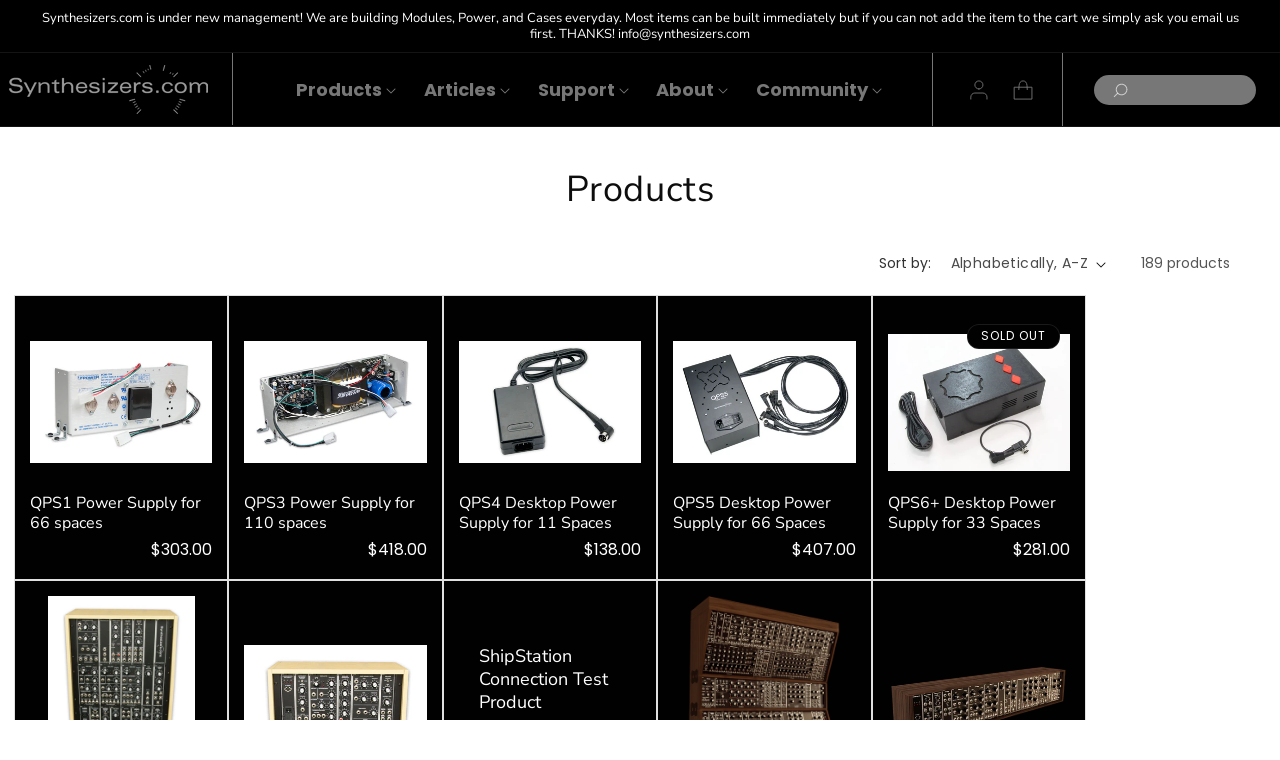

--- FILE ---
content_type: text/html; charset=utf-8
request_url: https://shop.synthesizers.com/collections/all?page=8
body_size: 58219
content:
<!doctype html>
<html class="no-js" lang="en">
  <head>
    <script type="text/javascript" src="//nexus.ensighten.com/choozle/20002/Bootstrap.js"></script>
    <meta name="google-site-verification" content="iaei2kY1FwzGCxUREW3GTRIZySrXUqf25KOSwq7nvH8">
    <meta charset="utf-8">
    <meta http-equiv="X-UA-Compatible" content="IE=edge">
    <meta name="viewport" content="width=device-width,initial-scale=1">
    <meta name="theme-color" content="">
    <link rel="canonical" href="https://shop.synthesizers.com/collections/all?page=8"><link rel="icon" type="image/png" href="//shop.synthesizers.com/cdn/shop/files/20240522_141342_dfe1bbd8-8571-4c73-8bc9-2b64acfa48bc.jpg?crop=center&height=32&v=1717090080&width=32"><link rel="preconnect" href="https://fonts.shopifycdn.com" crossorigin><title>
      Products
 &ndash; Page 8 &ndash; Synthesizers.com</title>

    

    

<meta property="og:site_name" content="Synthesizers.com">
<meta property="og:url" content="https://shop.synthesizers.com/collections/all?page=8">
<meta property="og:title" content="Products">
<meta property="og:type" content="website">
<meta property="og:description" content="Synthesizers.com is an American company based in Waltham, MA.  Founded by Roger Arrick and acquired by synthCube in 2025, we make large format 5U modular synthesizers for music and sound creation. "><meta property="og:image" content="http://shop.synthesizers.com/cdn/shop/files/q960_l.jpg?v=1683066589">
  <meta property="og:image:secure_url" content="https://shop.synthesizers.com/cdn/shop/files/q960_l.jpg?v=1683066589">
  <meta property="og:image:width" content="1200">
  <meta property="og:image:height" content="655"><meta name="twitter:card" content="summary_large_image">
<meta name="twitter:title" content="Products">
<meta name="twitter:description" content="Synthesizers.com is an American company based in Waltham, MA.  Founded by Roger Arrick and acquired by synthCube in 2025, we make large format 5U modular synthesizers for music and sound creation. ">


    <script src="//shop.synthesizers.com/cdn/shop/t/46/assets/constants.js?v=58251544750838685771723200957" defer="defer"></script>
    <script src="//shop.synthesizers.com/cdn/shop/t/46/assets/pubsub.js?v=158357773527763999511723200957" defer="defer"></script>
    <script src="//shop.synthesizers.com/cdn/shop/t/46/assets/global.js?v=54939145903281508041723200957" defer="defer"></script>
    <script src="//shop.synthesizers.com/cdn/shop/t/46/assets/jquery.min.js?v=118972937870852736831723200957" defer="defer"></script>
    <script src="//shop.synthesizers.com/cdn/shop/t/46/assets/fancybox.js?v=102984942719613846721723200957" defer="defer"></script>
    <script src="//shop.synthesizers.com/cdn/shop/t/46/assets/swiper.js?v=96361484698773826731723200957" defer="defer"></script>
    <script src="//shop.synthesizers.com/cdn/shop/t/46/assets/custom.js?v=77586128718246979591723200957" defer="defer"></script><script src="//shop.synthesizers.com/cdn/shop/t/46/assets/animations.js?v=88693664871331136111723200957" defer="defer"></script><script>window.performance && window.performance.mark && window.performance.mark('shopify.content_for_header.start');</script><meta name="google-site-verification" content="eIPmtjp4M1LkZB3btmB7EXf0LHwIOXcd8DH5lBUjWOE">
<meta name="facebook-domain-verification" content="04o6kt8q0aazo3pzgno6z8m64i2hlw">
<meta id="shopify-digital-wallet" name="shopify-digital-wallet" content="/5447188562/digital_wallets/dialog">
<meta name="shopify-requires-components" content="true" product-ids="7231418204242,7231424495698">
<meta name="shopify-checkout-api-token" content="e6fb05c07bced1f92bea6c448674838f">
<meta id="in-context-paypal-metadata" data-shop-id="5447188562" data-venmo-supported="false" data-environment="production" data-locale="en_US" data-paypal-v4="true" data-currency="USD">
<link rel="alternate" type="application/atom+xml" title="Feed" href="/collections/all.atom" />
<link rel="prev" href="/collections/all?page=7">
<script async="async" src="/checkouts/internal/preloads.js?locale=en-US"></script>
<link rel="preconnect" href="https://shop.app" crossorigin="anonymous">
<script async="async" src="https://shop.app/checkouts/internal/preloads.js?locale=en-US&shop_id=5447188562" crossorigin="anonymous"></script>
<script id="apple-pay-shop-capabilities" type="application/json">{"shopId":5447188562,"countryCode":"US","currencyCode":"USD","merchantCapabilities":["supports3DS"],"merchantId":"gid:\/\/shopify\/Shop\/5447188562","merchantName":"Synthesizers.com","requiredBillingContactFields":["postalAddress","email","phone"],"requiredShippingContactFields":["postalAddress","email","phone"],"shippingType":"shipping","supportedNetworks":["visa","masterCard","amex","discover","elo","jcb"],"total":{"type":"pending","label":"Synthesizers.com","amount":"1.00"},"shopifyPaymentsEnabled":true,"supportsSubscriptions":true}</script>
<script id="shopify-features" type="application/json">{"accessToken":"e6fb05c07bced1f92bea6c448674838f","betas":["rich-media-storefront-analytics"],"domain":"shop.synthesizers.com","predictiveSearch":true,"shopId":5447188562,"locale":"en"}</script>
<script>var Shopify = Shopify || {};
Shopify.shop = "synthesizers-com.myshopify.com";
Shopify.locale = "en";
Shopify.currency = {"active":"USD","rate":"1.0"};
Shopify.country = "US";
Shopify.theme = {"name":"ITG-WORK_Dawn[09\/08]","id":124916203602,"schema_name":"Dawn","schema_version":"11.0.0","theme_store_id":887,"role":"main"};
Shopify.theme.handle = "null";
Shopify.theme.style = {"id":null,"handle":null};
Shopify.cdnHost = "shop.synthesizers.com/cdn";
Shopify.routes = Shopify.routes || {};
Shopify.routes.root = "/";</script>
<script type="module">!function(o){(o.Shopify=o.Shopify||{}).modules=!0}(window);</script>
<script>!function(o){function n(){var o=[];function n(){o.push(Array.prototype.slice.apply(arguments))}return n.q=o,n}var t=o.Shopify=o.Shopify||{};t.loadFeatures=n(),t.autoloadFeatures=n()}(window);</script>
<script>
  window.ShopifyPay = window.ShopifyPay || {};
  window.ShopifyPay.apiHost = "shop.app\/pay";
  window.ShopifyPay.redirectState = null;
</script>
<script id="shop-js-analytics" type="application/json">{"pageType":"collection"}</script>
<script defer="defer" async type="module" src="//shop.synthesizers.com/cdn/shopifycloud/shop-js/modules/v2/client.init-shop-cart-sync_C5BV16lS.en.esm.js"></script>
<script defer="defer" async type="module" src="//shop.synthesizers.com/cdn/shopifycloud/shop-js/modules/v2/chunk.common_CygWptCX.esm.js"></script>
<script type="module">
  await import("//shop.synthesizers.com/cdn/shopifycloud/shop-js/modules/v2/client.init-shop-cart-sync_C5BV16lS.en.esm.js");
await import("//shop.synthesizers.com/cdn/shopifycloud/shop-js/modules/v2/chunk.common_CygWptCX.esm.js");

  window.Shopify.SignInWithShop?.initShopCartSync?.({"fedCMEnabled":true,"windoidEnabled":true});

</script>
<script>
  window.Shopify = window.Shopify || {};
  if (!window.Shopify.featureAssets) window.Shopify.featureAssets = {};
  window.Shopify.featureAssets['shop-js'] = {"shop-cart-sync":["modules/v2/client.shop-cart-sync_ZFArdW7E.en.esm.js","modules/v2/chunk.common_CygWptCX.esm.js"],"init-fed-cm":["modules/v2/client.init-fed-cm_CmiC4vf6.en.esm.js","modules/v2/chunk.common_CygWptCX.esm.js"],"shop-button":["modules/v2/client.shop-button_tlx5R9nI.en.esm.js","modules/v2/chunk.common_CygWptCX.esm.js"],"shop-cash-offers":["modules/v2/client.shop-cash-offers_DOA2yAJr.en.esm.js","modules/v2/chunk.common_CygWptCX.esm.js","modules/v2/chunk.modal_D71HUcav.esm.js"],"init-windoid":["modules/v2/client.init-windoid_sURxWdc1.en.esm.js","modules/v2/chunk.common_CygWptCX.esm.js"],"shop-toast-manager":["modules/v2/client.shop-toast-manager_ClPi3nE9.en.esm.js","modules/v2/chunk.common_CygWptCX.esm.js"],"init-shop-email-lookup-coordinator":["modules/v2/client.init-shop-email-lookup-coordinator_B8hsDcYM.en.esm.js","modules/v2/chunk.common_CygWptCX.esm.js"],"init-shop-cart-sync":["modules/v2/client.init-shop-cart-sync_C5BV16lS.en.esm.js","modules/v2/chunk.common_CygWptCX.esm.js"],"avatar":["modules/v2/client.avatar_BTnouDA3.en.esm.js"],"pay-button":["modules/v2/client.pay-button_FdsNuTd3.en.esm.js","modules/v2/chunk.common_CygWptCX.esm.js"],"init-customer-accounts":["modules/v2/client.init-customer-accounts_DxDtT_ad.en.esm.js","modules/v2/client.shop-login-button_C5VAVYt1.en.esm.js","modules/v2/chunk.common_CygWptCX.esm.js","modules/v2/chunk.modal_D71HUcav.esm.js"],"init-shop-for-new-customer-accounts":["modules/v2/client.init-shop-for-new-customer-accounts_ChsxoAhi.en.esm.js","modules/v2/client.shop-login-button_C5VAVYt1.en.esm.js","modules/v2/chunk.common_CygWptCX.esm.js","modules/v2/chunk.modal_D71HUcav.esm.js"],"shop-login-button":["modules/v2/client.shop-login-button_C5VAVYt1.en.esm.js","modules/v2/chunk.common_CygWptCX.esm.js","modules/v2/chunk.modal_D71HUcav.esm.js"],"init-customer-accounts-sign-up":["modules/v2/client.init-customer-accounts-sign-up_CPSyQ0Tj.en.esm.js","modules/v2/client.shop-login-button_C5VAVYt1.en.esm.js","modules/v2/chunk.common_CygWptCX.esm.js","modules/v2/chunk.modal_D71HUcav.esm.js"],"shop-follow-button":["modules/v2/client.shop-follow-button_Cva4Ekp9.en.esm.js","modules/v2/chunk.common_CygWptCX.esm.js","modules/v2/chunk.modal_D71HUcav.esm.js"],"checkout-modal":["modules/v2/client.checkout-modal_BPM8l0SH.en.esm.js","modules/v2/chunk.common_CygWptCX.esm.js","modules/v2/chunk.modal_D71HUcav.esm.js"],"lead-capture":["modules/v2/client.lead-capture_Bi8yE_yS.en.esm.js","modules/v2/chunk.common_CygWptCX.esm.js","modules/v2/chunk.modal_D71HUcav.esm.js"],"shop-login":["modules/v2/client.shop-login_D6lNrXab.en.esm.js","modules/v2/chunk.common_CygWptCX.esm.js","modules/v2/chunk.modal_D71HUcav.esm.js"],"payment-terms":["modules/v2/client.payment-terms_CZxnsJam.en.esm.js","modules/v2/chunk.common_CygWptCX.esm.js","modules/v2/chunk.modal_D71HUcav.esm.js"]};
</script>
<script>(function() {
  var isLoaded = false;
  function asyncLoad() {
    if (isLoaded) return;
    isLoaded = true;
    var urls = ["https:\/\/api.fastbundle.co\/scripts\/src.js?shop=synthesizers-com.myshopify.com"];
    for (var i = 0; i < urls.length; i++) {
      var s = document.createElement('script');
      s.type = 'text/javascript';
      s.async = true;
      s.src = urls[i];
      var x = document.getElementsByTagName('script')[0];
      x.parentNode.insertBefore(s, x);
    }
  };
  if(window.attachEvent) {
    window.attachEvent('onload', asyncLoad);
  } else {
    window.addEventListener('load', asyncLoad, false);
  }
})();</script>
<script id="__st">var __st={"a":5447188562,"offset":-18000,"reqid":"73ce1596-f9f8-4f7d-bf85-05fb1f4b4b2d-1768605759","pageurl":"shop.synthesizers.com\/collections\/all?page=8","u":"1c7aed259cb1","p":"collection"};</script>
<script>window.ShopifyPaypalV4VisibilityTracking = true;</script>
<script id="captcha-bootstrap">!function(){'use strict';const t='contact',e='account',n='new_comment',o=[[t,t],['blogs',n],['comments',n],[t,'customer']],c=[[e,'customer_login'],[e,'guest_login'],[e,'recover_customer_password'],[e,'create_customer']],r=t=>t.map((([t,e])=>`form[action*='/${t}']:not([data-nocaptcha='true']) input[name='form_type'][value='${e}']`)).join(','),a=t=>()=>t?[...document.querySelectorAll(t)].map((t=>t.form)):[];function s(){const t=[...o],e=r(t);return a(e)}const i='password',u='form_key',d=['recaptcha-v3-token','g-recaptcha-response','h-captcha-response',i],f=()=>{try{return window.sessionStorage}catch{return}},m='__shopify_v',_=t=>t.elements[u];function p(t,e,n=!1){try{const o=window.sessionStorage,c=JSON.parse(o.getItem(e)),{data:r}=function(t){const{data:e,action:n}=t;return t[m]||n?{data:e,action:n}:{data:t,action:n}}(c);for(const[e,n]of Object.entries(r))t.elements[e]&&(t.elements[e].value=n);n&&o.removeItem(e)}catch(o){console.error('form repopulation failed',{error:o})}}const l='form_type',E='cptcha';function T(t){t.dataset[E]=!0}const w=window,h=w.document,L='Shopify',v='ce_forms',y='captcha';let A=!1;((t,e)=>{const n=(g='f06e6c50-85a8-45c8-87d0-21a2b65856fe',I='https://cdn.shopify.com/shopifycloud/storefront-forms-hcaptcha/ce_storefront_forms_captcha_hcaptcha.v1.5.2.iife.js',D={infoText:'Protected by hCaptcha',privacyText:'Privacy',termsText:'Terms'},(t,e,n)=>{const o=w[L][v],c=o.bindForm;if(c)return c(t,g,e,D).then(n);var r;o.q.push([[t,g,e,D],n]),r=I,A||(h.body.append(Object.assign(h.createElement('script'),{id:'captcha-provider',async:!0,src:r})),A=!0)});var g,I,D;w[L]=w[L]||{},w[L][v]=w[L][v]||{},w[L][v].q=[],w[L][y]=w[L][y]||{},w[L][y].protect=function(t,e){n(t,void 0,e),T(t)},Object.freeze(w[L][y]),function(t,e,n,w,h,L){const[v,y,A,g]=function(t,e,n){const i=e?o:[],u=t?c:[],d=[...i,...u],f=r(d),m=r(i),_=r(d.filter((([t,e])=>n.includes(e))));return[a(f),a(m),a(_),s()]}(w,h,L),I=t=>{const e=t.target;return e instanceof HTMLFormElement?e:e&&e.form},D=t=>v().includes(t);t.addEventListener('submit',(t=>{const e=I(t);if(!e)return;const n=D(e)&&!e.dataset.hcaptchaBound&&!e.dataset.recaptchaBound,o=_(e),c=g().includes(e)&&(!o||!o.value);(n||c)&&t.preventDefault(),c&&!n&&(function(t){try{if(!f())return;!function(t){const e=f();if(!e)return;const n=_(t);if(!n)return;const o=n.value;o&&e.removeItem(o)}(t);const e=Array.from(Array(32),(()=>Math.random().toString(36)[2])).join('');!function(t,e){_(t)||t.append(Object.assign(document.createElement('input'),{type:'hidden',name:u})),t.elements[u].value=e}(t,e),function(t,e){const n=f();if(!n)return;const o=[...t.querySelectorAll(`input[type='${i}']`)].map((({name:t})=>t)),c=[...d,...o],r={};for(const[a,s]of new FormData(t).entries())c.includes(a)||(r[a]=s);n.setItem(e,JSON.stringify({[m]:1,action:t.action,data:r}))}(t,e)}catch(e){console.error('failed to persist form',e)}}(e),e.submit())}));const S=(t,e)=>{t&&!t.dataset[E]&&(n(t,e.some((e=>e===t))),T(t))};for(const o of['focusin','change'])t.addEventListener(o,(t=>{const e=I(t);D(e)&&S(e,y())}));const B=e.get('form_key'),M=e.get(l),P=B&&M;t.addEventListener('DOMContentLoaded',(()=>{const t=y();if(P)for(const e of t)e.elements[l].value===M&&p(e,B);[...new Set([...A(),...v().filter((t=>'true'===t.dataset.shopifyCaptcha))])].forEach((e=>S(e,t)))}))}(h,new URLSearchParams(w.location.search),n,t,e,['guest_login'])})(!0,!0)}();</script>
<script integrity="sha256-4kQ18oKyAcykRKYeNunJcIwy7WH5gtpwJnB7kiuLZ1E=" data-source-attribution="shopify.loadfeatures" defer="defer" src="//shop.synthesizers.com/cdn/shopifycloud/storefront/assets/storefront/load_feature-a0a9edcb.js" crossorigin="anonymous"></script>
<script crossorigin="anonymous" defer="defer" src="//shop.synthesizers.com/cdn/shopifycloud/storefront/assets/shopify_pay/storefront-65b4c6d7.js?v=20250812"></script>
<script data-source-attribution="shopify.dynamic_checkout.dynamic.init">var Shopify=Shopify||{};Shopify.PaymentButton=Shopify.PaymentButton||{isStorefrontPortableWallets:!0,init:function(){window.Shopify.PaymentButton.init=function(){};var t=document.createElement("script");t.src="https://shop.synthesizers.com/cdn/shopifycloud/portable-wallets/latest/portable-wallets.en.js",t.type="module",document.head.appendChild(t)}};
</script>
<script data-source-attribution="shopify.dynamic_checkout.buyer_consent">
  function portableWalletsHideBuyerConsent(e){var t=document.getElementById("shopify-buyer-consent"),n=document.getElementById("shopify-subscription-policy-button");t&&n&&(t.classList.add("hidden"),t.setAttribute("aria-hidden","true"),n.removeEventListener("click",e))}function portableWalletsShowBuyerConsent(e){var t=document.getElementById("shopify-buyer-consent"),n=document.getElementById("shopify-subscription-policy-button");t&&n&&(t.classList.remove("hidden"),t.removeAttribute("aria-hidden"),n.addEventListener("click",e))}window.Shopify?.PaymentButton&&(window.Shopify.PaymentButton.hideBuyerConsent=portableWalletsHideBuyerConsent,window.Shopify.PaymentButton.showBuyerConsent=portableWalletsShowBuyerConsent);
</script>
<script data-source-attribution="shopify.dynamic_checkout.cart.bootstrap">document.addEventListener("DOMContentLoaded",(function(){function t(){return document.querySelector("shopify-accelerated-checkout-cart, shopify-accelerated-checkout")}if(t())Shopify.PaymentButton.init();else{new MutationObserver((function(e,n){t()&&(Shopify.PaymentButton.init(),n.disconnect())})).observe(document.body,{childList:!0,subtree:!0})}}));
</script>
<link id="shopify-accelerated-checkout-styles" rel="stylesheet" media="screen" href="https://shop.synthesizers.com/cdn/shopifycloud/portable-wallets/latest/accelerated-checkout-backwards-compat.css" crossorigin="anonymous">
<style id="shopify-accelerated-checkout-cart">
        #shopify-buyer-consent {
  margin-top: 1em;
  display: inline-block;
  width: 100%;
}

#shopify-buyer-consent.hidden {
  display: none;
}

#shopify-subscription-policy-button {
  background: none;
  border: none;
  padding: 0;
  text-decoration: underline;
  font-size: inherit;
  cursor: pointer;
}

#shopify-subscription-policy-button::before {
  box-shadow: none;
}

      </style>
<script id="sections-script" data-sections="header" defer="defer" src="//shop.synthesizers.com/cdn/shop/t/46/compiled_assets/scripts.js?v=10178"></script>
<script>window.performance && window.performance.mark && window.performance.mark('shopify.content_for_header.end');</script>


    <style data-shopify>
      @font-face {
  font-family: Poppins;
  font-weight: 400;
  font-style: normal;
  font-display: swap;
  src: url("//shop.synthesizers.com/cdn/fonts/poppins/poppins_n4.0ba78fa5af9b0e1a374041b3ceaadf0a43b41362.woff2") format("woff2"),
       url("//shop.synthesizers.com/cdn/fonts/poppins/poppins_n4.214741a72ff2596839fc9760ee7a770386cf16ca.woff") format("woff");
}

      @font-face {
  font-family: Poppins;
  font-weight: 700;
  font-style: normal;
  font-display: swap;
  src: url("//shop.synthesizers.com/cdn/fonts/poppins/poppins_n7.56758dcf284489feb014a026f3727f2f20a54626.woff2") format("woff2"),
       url("//shop.synthesizers.com/cdn/fonts/poppins/poppins_n7.f34f55d9b3d3205d2cd6f64955ff4b36f0cfd8da.woff") format("woff");
}

      @font-face {
  font-family: Poppins;
  font-weight: 400;
  font-style: italic;
  font-display: swap;
  src: url("//shop.synthesizers.com/cdn/fonts/poppins/poppins_i4.846ad1e22474f856bd6b81ba4585a60799a9f5d2.woff2") format("woff2"),
       url("//shop.synthesizers.com/cdn/fonts/poppins/poppins_i4.56b43284e8b52fc64c1fd271f289a39e8477e9ec.woff") format("woff");
}

      @font-face {
  font-family: Poppins;
  font-weight: 700;
  font-style: italic;
  font-display: swap;
  src: url("//shop.synthesizers.com/cdn/fonts/poppins/poppins_i7.42fd71da11e9d101e1e6c7932199f925f9eea42d.woff2") format("woff2"),
       url("//shop.synthesizers.com/cdn/fonts/poppins/poppins_i7.ec8499dbd7616004e21155106d13837fff4cf556.woff") format("woff");
}

      @font-face {
  font-family: "Nunito Sans";
  font-weight: 400;
  font-style: normal;
  font-display: swap;
  src: url("//shop.synthesizers.com/cdn/fonts/nunito_sans/nunitosans_n4.0276fe080df0ca4e6a22d9cb55aed3ed5ba6b1da.woff2") format("woff2"),
       url("//shop.synthesizers.com/cdn/fonts/nunito_sans/nunitosans_n4.b4964bee2f5e7fd9c3826447e73afe2baad607b7.woff") format("woff");
}


      
        :root,
        .color-background-1 {
          --color-background: 255,255,255;
        
          --gradient-background: #ffffff;
        
        --color-foreground: 13,13,13;
        --color-shadow: 18,18,18;
        --color-button: 18,18,18;
        --color-button-text: 255,255,255;
        --color-secondary-button: 255,255,255;
        --color-secondary-button-text: 18,18,18;
        --color-link: 18,18,18;
        --color-badge-foreground: 13,13,13;
        --color-badge-background: 255,255,255;
        --color-badge-border: 13,13,13;
        --payment-terms-background-color: rgb(255 255 255);
      }
      
        
        .color-background-2 {
          --color-background: 13,13,13;
        
          --gradient-background: #0d0d0d;
        
        --color-foreground: 119,119,119;
        --color-shadow: 18,18,18;
        --color-button: 18,18,18;
        --color-button-text: 243,243,243;
        --color-secondary-button: 13,13,13;
        --color-secondary-button-text: 18,18,18;
        --color-link: 18,18,18;
        --color-badge-foreground: 119,119,119;
        --color-badge-background: 13,13,13;
        --color-badge-border: 119,119,119;
        --payment-terms-background-color: rgb(13 13 13);
      }
      
        
        .color-inverse {
          --color-background: 0,0,0;
        
          --gradient-background: #000000;
        
        --color-foreground: 255,255,255;
        --color-shadow: 0,0,0;
        --color-button: 255,255,255;
        --color-button-text: 0,0,0;
        --color-secondary-button: 0,0,0;
        --color-secondary-button-text: 255,255,255;
        --color-link: 255,255,255;
        --color-badge-foreground: 255,255,255;
        --color-badge-background: 0,0,0;
        --color-badge-border: 255,255,255;
        --payment-terms-background-color: rgb(0 0 0);
      }
      
        
        .color-accent-1 {
          --color-background: 18,18,18;
        
          --gradient-background: #121212;
        
        --color-foreground: 255,255,255;
        --color-shadow: 18,18,18;
        --color-button: 255,255,255;
        --color-button-text: 18,18,18;
        --color-secondary-button: 18,18,18;
        --color-secondary-button-text: 255,255,255;
        --color-link: 255,255,255;
        --color-badge-foreground: 255,255,255;
        --color-badge-background: 18,18,18;
        --color-badge-border: 255,255,255;
        --payment-terms-background-color: rgb(18 18 18);
      }
      
        
        .color-accent-2 {
          --color-background: 51,79,180;
        
          --gradient-background: #334fb4;
        
        --color-foreground: 255,255,255;
        --color-shadow: 18,18,18;
        --color-button: 255,255,255;
        --color-button-text: 51,79,180;
        --color-secondary-button: 51,79,180;
        --color-secondary-button-text: 255,255,255;
        --color-link: 255,255,255;
        --color-badge-foreground: 255,255,255;
        --color-badge-background: 51,79,180;
        --color-badge-border: 255,255,255;
        --payment-terms-background-color: rgb(51 79 180);
      }
      

      body, .color-background-1, .color-background-2, .color-inverse, .color-accent-1, .color-accent-2 {
        color: rgba(var(--color-foreground), 0.75);
        background-color: rgb(var(--color-background));
      }

      :root {
        --font-body-family: Poppins, sans-serif;
        --font-body-style: normal;
        --font-body-weight: 400;
        --font-body-weight-bold: 700;

        --font-heading-family: "Nunito Sans", sans-serif;
        --font-heading-style: normal;
        --font-heading-weight: 400;

        --font-body-scale: 1.0;
        --font-heading-scale: 1.0;

        --media-padding: px;
        --media-border-opacity: 0.05;
        --media-border-width: 1px;
        --media-radius: 0px;
        --media-shadow-opacity: 0.0;
        --media-shadow-horizontal-offset: 0px;
        --media-shadow-vertical-offset: 4px;
        --media-shadow-blur-radius: 0px;
        --media-shadow-visible: 0;

        --page-width: 144rem;
        --page-width-margin: 0rem;

        --product-card-image-padding: 0.0rem;
        --product-card-corner-radius: 0.0rem;
        --product-card-text-alignment: left;
        --product-card-border-width: 0.0rem;
        --product-card-border-opacity: 0.1;
        --product-card-shadow-opacity: 0.0;
        --product-card-shadow-visible: 0;
        --product-card-shadow-horizontal-offset: 0.0rem;
        --product-card-shadow-vertical-offset: 0.4rem;
        --product-card-shadow-blur-radius: 0.0rem;

        --collection-card-image-padding: 0.0rem;
        --collection-card-corner-radius: 0.0rem;
        --collection-card-text-alignment: left;
        --collection-card-border-width: 0.0rem;
        --collection-card-border-opacity: 0.1;
        --collection-card-shadow-opacity: 0.0;
        --collection-card-shadow-visible: 0;
        --collection-card-shadow-horizontal-offset: 0.0rem;
        --collection-card-shadow-vertical-offset: 0.4rem;
        --collection-card-shadow-blur-radius: 0.0rem;

        --blog-card-image-padding: 0.0rem;
        --blog-card-corner-radius: 0.0rem;
        --blog-card-text-alignment: left;
        --blog-card-border-width: 0.0rem;
        --blog-card-border-opacity: 0.1;
        --blog-card-shadow-opacity: 0.0;
        --blog-card-shadow-visible: 0;
        --blog-card-shadow-horizontal-offset: 0.0rem;
        --blog-card-shadow-vertical-offset: 0.4rem;
        --blog-card-shadow-blur-radius: 0.0rem;

        --badge-corner-radius: 4.0rem;

        --popup-border-width: 1px;
        --popup-border-opacity: 0.1;
        --popup-corner-radius: 0px;
        --popup-shadow-opacity: 0.05;
        --popup-shadow-horizontal-offset: 0px;
        --popup-shadow-vertical-offset: 4px;
        --popup-shadow-blur-radius: 0px;

        --drawer-border-width: 1px;
        --drawer-border-opacity: 0.1;
        --drawer-shadow-opacity: 0.0;
        --drawer-shadow-horizontal-offset: 0px;
        --drawer-shadow-vertical-offset: 4px;
        --drawer-shadow-blur-radius: 0px;

        --spacing-sections-desktop: 80px;
        --spacing-sections-mobile: 56px;

        --grid-desktop-vertical-spacing: 36px;
        --grid-desktop-horizontal-spacing: 36px;
        --grid-mobile-vertical-spacing: 18px;
        --grid-mobile-horizontal-spacing: 18px;

        --text-boxes-border-opacity: 0.1;
        --text-boxes-border-width: 0px;
        --text-boxes-radius: 0px;
        --text-boxes-shadow-opacity: 0.0;
        --text-boxes-shadow-visible: 0;
        --text-boxes-shadow-horizontal-offset: 0px;
        --text-boxes-shadow-vertical-offset: 4px;
        --text-boxes-shadow-blur-radius: 0px;

        --buttons-radius: 0px;
        --buttons-radius-outset: 0px;
        --buttons-border-width: 1px;
        --buttons-border-opacity: 1.0;
        --buttons-shadow-opacity: 0.0;
        --buttons-shadow-visible: 0;
        --buttons-shadow-horizontal-offset: 0px;
        --buttons-shadow-vertical-offset: 4px;
        --buttons-shadow-blur-radius: 5px;
        --buttons-border-offset: 0px;

        --inputs-radius: 0px;
        --inputs-border-width: 1px;
        --inputs-border-opacity: 0.55;
        --inputs-shadow-opacity: 0.0;
        --inputs-shadow-horizontal-offset: 0px;
        --inputs-margin-offset: 0px;
        --inputs-shadow-vertical-offset: 4px;
        --inputs-shadow-blur-radius: 5px;
        --inputs-radius-outset: 0px;

        --variant-pills-radius: 40px;
        --variant-pills-border-width: 1px;
        --variant-pills-border-opacity: 0.55;
        --variant-pills-shadow-opacity: 0.0;
        --variant-pills-shadow-horizontal-offset: 0px;
        --variant-pills-shadow-vertical-offset: 4px;
        --variant-pills-shadow-blur-radius: 5px;
      }

      *,
      *::before,
      *::after {
        box-sizing: inherit;
      }

      html {
        box-sizing: border-box;
        font-size: calc(var(--font-body-scale) * 62.5%);
        height: 100%;
      }

      body {
        display: grid;
        grid-template-rows: auto auto 1fr auto;
        grid-template-columns: 100%;
        min-height: 100%;
        margin: 0;
        font-size: 1.5rem;
        letter-spacing: 0.06rem;
        line-height: calc(1 + 0.8 / var(--font-body-scale));
        font-family: var(--font-body-family);
        font-style: var(--font-body-style);
        font-weight: var(--font-body-weight);
      }

      @media screen and (min-width: 750px) {
        body {
          font-size: 1.6rem;
        }
      }
    </style>

    <link href="//shop.synthesizers.com/cdn/shop/t/46/assets/base.css?v=166210251170214971801723200957" rel="stylesheet" type="text/css" media="all" />

    <link href="//shop.synthesizers.com/cdn/shop/t/46/assets/swiper.css?v=129234961059328625851723200957" rel="stylesheet" type="text/css" media="all" />
    <link href="//shop.synthesizers.com/cdn/shop/t/46/assets/itg-custom.css?v=133133913277536458921723201898" rel="stylesheet" type="text/css" media="all" />
    <link href="//shop.synthesizers.com/cdn/shop/t/46/assets/fancybox.css?v=19278034316635137701723200957" rel="stylesheet" type="text/css" media="all" />
<link rel="preload" as="font" href="//shop.synthesizers.com/cdn/fonts/poppins/poppins_n4.0ba78fa5af9b0e1a374041b3ceaadf0a43b41362.woff2" type="font/woff2" crossorigin><link rel="preload" as="font" href="//shop.synthesizers.com/cdn/fonts/nunito_sans/nunitosans_n4.0276fe080df0ca4e6a22d9cb55aed3ed5ba6b1da.woff2" type="font/woff2" crossorigin><link href="//shop.synthesizers.com/cdn/shop/t/46/assets/component-localization-form.css?v=143319823105703127341723200957" rel="stylesheet" type="text/css" media="all" />
      <script src="//shop.synthesizers.com/cdn/shop/t/46/assets/localization-form.js?v=161644695336821385561723200957" defer="defer"></script><link
        rel="stylesheet"
        href="//shop.synthesizers.com/cdn/shop/t/46/assets/component-predictive-search.css?v=118923337488134913561723200957"
        media="print"
        onload="this.media='all'"
      ><script>
      document.documentElement.className = document.documentElement.className.replace('no-js', 'js');
      if (Shopify.designMode) {
        document.documentElement.classList.add('shopify-design-mode');
      }
    </script>
  <!-- BEGIN app block: shopify://apps/fbp-fast-bundle/blocks/fast_bundle/9e87fbe2-9041-4c23-acf5-322413994cef -->
  <!-- BEGIN app snippet: fast_bundle -->




<script>
    if (Math.random() < 0.05) {
      window.FastBundleRenderTimestamp = Date.now();
    }
    const newBaseUrl = 'https://sdk.fastbundle.co'
    const apiURL = 'https://api.fastbundle.co'
    const rbrAppUrl = `${newBaseUrl}/{version}/main.min.js`
    const rbrVendorUrl = `${newBaseUrl}/{version}/vendor.js`
    const rbrCartUrl = `${apiURL}/scripts/cart.js`
    const rbrStyleUrl = `${newBaseUrl}/{version}/main.min.css`

    const legacyRbrAppUrl = `${apiURL}/react-src/static/js/main.min.js`
    const legacyRbrStyleUrl = `${apiURL}/react-src/static/css/main.min.css`

    const previousScriptLoaded = Boolean(document.querySelectorAll(`script[src*="${newBaseUrl}"]`).length)
    const previousLegacyScriptLoaded = Boolean(document.querySelectorAll(`script[src*="${legacyRbrAppUrl}"]`).length)

    if (!(previousScriptLoaded || previousLegacyScriptLoaded)) {
        const FastBundleConf = {"enable_bap_modal":false,"frontend_version":"1.22.01","storefront_record_submitted":false,"use_shopify_prices":false,"currencies":[{"id":1473481854,"code":"AED","conversion_fee":1.0,"roundup_number":0.0,"rounding_enabled":true},{"id":1473481867,"code":"AFN","conversion_fee":1.0,"roundup_number":0.0,"rounding_enabled":true},{"id":1473481870,"code":"ALL","conversion_fee":1.0,"roundup_number":0.0,"rounding_enabled":true},{"id":1473481873,"code":"AMD","conversion_fee":1.0,"roundup_number":0.0,"rounding_enabled":true},{"id":1473481875,"code":"ANG","conversion_fee":1.0,"roundup_number":0.0,"rounding_enabled":true},{"id":1473481877,"code":"AUD","conversion_fee":1.0,"roundup_number":0.0,"rounding_enabled":true},{"id":1473481879,"code":"AWG","conversion_fee":1.0,"roundup_number":0.0,"rounding_enabled":true},{"id":1473481881,"code":"AZN","conversion_fee":1.0,"roundup_number":0.0,"rounding_enabled":true},{"id":1473481882,"code":"BAM","conversion_fee":1.0,"roundup_number":0.0,"rounding_enabled":true},{"id":1473481884,"code":"BBD","conversion_fee":1.0,"roundup_number":0.0,"rounding_enabled":true},{"id":1473481886,"code":"BDT","conversion_fee":1.0,"roundup_number":0.0,"rounding_enabled":true},{"id":1473481888,"code":"BGN","conversion_fee":1.0,"roundup_number":0.0,"rounding_enabled":true},{"id":1473481890,"code":"BIF","conversion_fee":1.0,"roundup_number":0.0,"rounding_enabled":true},{"id":1473481892,"code":"BND","conversion_fee":1.0,"roundup_number":0.0,"rounding_enabled":true},{"id":1473481894,"code":"BOB","conversion_fee":1.0,"roundup_number":0.0,"rounding_enabled":true},{"id":1473481896,"code":"BSD","conversion_fee":1.0,"roundup_number":0.0,"rounding_enabled":true},{"id":1473481898,"code":"BWP","conversion_fee":1.0,"roundup_number":0.0,"rounding_enabled":true},{"id":1473481901,"code":"BZD","conversion_fee":1.0,"roundup_number":0.0,"rounding_enabled":true},{"id":1473481903,"code":"CAD","conversion_fee":1.0,"roundup_number":0.0,"rounding_enabled":true},{"id":1473481905,"code":"CDF","conversion_fee":1.0,"roundup_number":0.0,"rounding_enabled":true},{"id":1473481907,"code":"CHF","conversion_fee":1.0,"roundup_number":0.0,"rounding_enabled":true},{"id":1473481909,"code":"CNY","conversion_fee":1.0,"roundup_number":0.0,"rounding_enabled":true},{"id":1473481911,"code":"CRC","conversion_fee":1.0,"roundup_number":0.0,"rounding_enabled":true},{"id":1473481913,"code":"CVE","conversion_fee":1.0,"roundup_number":0.0,"rounding_enabled":true},{"id":1473481915,"code":"CZK","conversion_fee":1.0,"roundup_number":0.0,"rounding_enabled":true},{"id":1473481916,"code":"DJF","conversion_fee":1.0,"roundup_number":0.0,"rounding_enabled":true},{"id":1473481918,"code":"DKK","conversion_fee":1.0,"roundup_number":0.0,"rounding_enabled":true},{"id":1473481920,"code":"DOP","conversion_fee":1.0,"roundup_number":0.0,"rounding_enabled":true},{"id":1473481922,"code":"DZD","conversion_fee":1.0,"roundup_number":0.0,"rounding_enabled":true},{"id":1473481924,"code":"EGP","conversion_fee":1.0,"roundup_number":0.0,"rounding_enabled":true},{"id":1473481926,"code":"ETB","conversion_fee":1.0,"roundup_number":0.0,"rounding_enabled":true},{"id":1473481928,"code":"EUR","conversion_fee":1.0,"roundup_number":0.95,"rounding_enabled":true},{"id":1473481930,"code":"FJD","conversion_fee":1.0,"roundup_number":0.0,"rounding_enabled":true},{"id":1473481932,"code":"FKP","conversion_fee":1.0,"roundup_number":0.0,"rounding_enabled":true},{"id":1473481934,"code":"GBP","conversion_fee":1.0,"roundup_number":0.0,"rounding_enabled":true},{"id":1473481936,"code":"GMD","conversion_fee":1.0,"roundup_number":0.0,"rounding_enabled":true},{"id":1473481938,"code":"GNF","conversion_fee":1.0,"roundup_number":0.0,"rounding_enabled":true},{"id":1473481940,"code":"GTQ","conversion_fee":1.0,"roundup_number":0.0,"rounding_enabled":true},{"id":1473481942,"code":"GYD","conversion_fee":1.0,"roundup_number":0.0,"rounding_enabled":true},{"id":1473481944,"code":"HKD","conversion_fee":1.0,"roundup_number":0.0,"rounding_enabled":true},{"id":1473481949,"code":"HNL","conversion_fee":1.0,"roundup_number":0.0,"rounding_enabled":true},{"id":1473481952,"code":"HUF","conversion_fee":1.0,"roundup_number":0.0,"rounding_enabled":true},{"id":1473481954,"code":"IDR","conversion_fee":1.0,"roundup_number":0.0,"rounding_enabled":true},{"id":1473481957,"code":"ILS","conversion_fee":1.0,"roundup_number":0.0,"rounding_enabled":true},{"id":1473481960,"code":"INR","conversion_fee":1.0,"roundup_number":0.0,"rounding_enabled":true},{"id":1473481963,"code":"ISK","conversion_fee":1.0,"roundup_number":0.0,"rounding_enabled":true},{"id":1473481965,"code":"JMD","conversion_fee":1.0,"roundup_number":0.0,"rounding_enabled":true},{"id":1473481968,"code":"JPY","conversion_fee":1.0,"roundup_number":0.0,"rounding_enabled":true},{"id":1473481970,"code":"KES","conversion_fee":1.0,"roundup_number":0.0,"rounding_enabled":true},{"id":1473481972,"code":"KGS","conversion_fee":1.0,"roundup_number":0.0,"rounding_enabled":true},{"id":1473481975,"code":"KHR","conversion_fee":1.0,"roundup_number":0.0,"rounding_enabled":true},{"id":1473481977,"code":"KMF","conversion_fee":1.0,"roundup_number":0.0,"rounding_enabled":true},{"id":1473481978,"code":"KRW","conversion_fee":1.0,"roundup_number":0.0,"rounding_enabled":true},{"id":1473481979,"code":"KYD","conversion_fee":1.0,"roundup_number":0.0,"rounding_enabled":true},{"id":1473481980,"code":"KZT","conversion_fee":1.0,"roundup_number":0.0,"rounding_enabled":true},{"id":1473481981,"code":"LAK","conversion_fee":1.0,"roundup_number":0.0,"rounding_enabled":true},{"id":1473481982,"code":"LBP","conversion_fee":1.0,"roundup_number":0.0,"rounding_enabled":true},{"id":1473481983,"code":"LKR","conversion_fee":1.0,"roundup_number":0.0,"rounding_enabled":true},{"id":1473481984,"code":"MAD","conversion_fee":1.0,"roundup_number":0.0,"rounding_enabled":true},{"id":1473481985,"code":"MDL","conversion_fee":1.0,"roundup_number":0.0,"rounding_enabled":true},{"id":1473481986,"code":"MKD","conversion_fee":1.0,"roundup_number":0.0,"rounding_enabled":true},{"id":1473481987,"code":"MMK","conversion_fee":1.0,"roundup_number":0.0,"rounding_enabled":true},{"id":1473481988,"code":"MNT","conversion_fee":1.0,"roundup_number":0.0,"rounding_enabled":true},{"id":1473481989,"code":"MOP","conversion_fee":1.0,"roundup_number":0.0,"rounding_enabled":true},{"id":1473481990,"code":"MUR","conversion_fee":1.0,"roundup_number":0.0,"rounding_enabled":true},{"id":1473481991,"code":"MVR","conversion_fee":1.0,"roundup_number":0.0,"rounding_enabled":true},{"id":1473481992,"code":"MWK","conversion_fee":1.0,"roundup_number":0.0,"rounding_enabled":true},{"id":1473481993,"code":"MYR","conversion_fee":1.0,"roundup_number":0.0,"rounding_enabled":true},{"id":1473481994,"code":"NGN","conversion_fee":1.0,"roundup_number":0.0,"rounding_enabled":true},{"id":1473481995,"code":"NIO","conversion_fee":1.0,"roundup_number":0.0,"rounding_enabled":true},{"id":1473481996,"code":"NPR","conversion_fee":1.0,"roundup_number":0.0,"rounding_enabled":true},{"id":1473481997,"code":"NZD","conversion_fee":1.0,"roundup_number":0.0,"rounding_enabled":true},{"id":1473481998,"code":"PEN","conversion_fee":1.0,"roundup_number":0.0,"rounding_enabled":true},{"id":1473481999,"code":"PGK","conversion_fee":1.0,"roundup_number":0.0,"rounding_enabled":true},{"id":1473482000,"code":"PHP","conversion_fee":1.0,"roundup_number":0.0,"rounding_enabled":true},{"id":1473482001,"code":"PKR","conversion_fee":1.0,"roundup_number":0.0,"rounding_enabled":true},{"id":1473482002,"code":"PLN","conversion_fee":1.0,"roundup_number":0.0,"rounding_enabled":true},{"id":1473482003,"code":"PYG","conversion_fee":1.0,"roundup_number":0.0,"rounding_enabled":true},{"id":1473482004,"code":"QAR","conversion_fee":1.0,"roundup_number":0.0,"rounding_enabled":true},{"id":1473482005,"code":"RON","conversion_fee":1.0,"roundup_number":0.0,"rounding_enabled":true},{"id":1473482006,"code":"RSD","conversion_fee":1.0,"roundup_number":0.0,"rounding_enabled":true},{"id":1473482007,"code":"RWF","conversion_fee":1.0,"roundup_number":0.0,"rounding_enabled":true},{"id":1473482008,"code":"SAR","conversion_fee":1.0,"roundup_number":0.0,"rounding_enabled":true},{"id":1473482009,"code":"SBD","conversion_fee":1.0,"roundup_number":0.0,"rounding_enabled":true},{"id":1473482010,"code":"SEK","conversion_fee":1.0,"roundup_number":0.0,"rounding_enabled":true},{"id":1473482011,"code":"SGD","conversion_fee":1.0,"roundup_number":0.0,"rounding_enabled":true},{"id":1473482012,"code":"SHP","conversion_fee":1.0,"roundup_number":0.0,"rounding_enabled":true},{"id":1473482013,"code":"SLL","conversion_fee":1.0,"roundup_number":0.0,"rounding_enabled":true},{"id":1473482014,"code":"STD","conversion_fee":1.0,"roundup_number":0.0,"rounding_enabled":true},{"id":1473482015,"code":"THB","conversion_fee":1.0,"roundup_number":0.0,"rounding_enabled":true},{"id":1473482016,"code":"TJS","conversion_fee":1.0,"roundup_number":0.0,"rounding_enabled":true},{"id":1473482017,"code":"TOP","conversion_fee":1.0,"roundup_number":0.0,"rounding_enabled":true},{"id":1473482018,"code":"TTD","conversion_fee":1.0,"roundup_number":0.0,"rounding_enabled":true},{"id":1473482019,"code":"TWD","conversion_fee":1.0,"roundup_number":0.0,"rounding_enabled":true},{"id":1473482020,"code":"TZS","conversion_fee":1.0,"roundup_number":0.0,"rounding_enabled":true},{"id":1473482021,"code":"UAH","conversion_fee":1.0,"roundup_number":0.0,"rounding_enabled":true},{"id":1473482022,"code":"UGX","conversion_fee":1.0,"roundup_number":0.0,"rounding_enabled":true},{"id":1473482023,"code":"USD","conversion_fee":1.0,"roundup_number":0.0,"rounding_enabled":true},{"id":1473482024,"code":"UYU","conversion_fee":1.0,"roundup_number":0.0,"rounding_enabled":true},{"id":1473482025,"code":"UZS","conversion_fee":1.0,"roundup_number":0.0,"rounding_enabled":true},{"id":1473482026,"code":"VND","conversion_fee":1.0,"roundup_number":0.0,"rounding_enabled":true},{"id":1473482027,"code":"VUV","conversion_fee":1.0,"roundup_number":0.0,"rounding_enabled":true},{"id":1473482028,"code":"WST","conversion_fee":1.0,"roundup_number":0.0,"rounding_enabled":true},{"id":1473482029,"code":"XAF","conversion_fee":1.0,"roundup_number":0.0,"rounding_enabled":true},{"id":1473482030,"code":"XCD","conversion_fee":1.0,"roundup_number":0.0,"rounding_enabled":true},{"id":1473482031,"code":"XOF","conversion_fee":1.0,"roundup_number":0.0,"rounding_enabled":true},{"id":1473482032,"code":"XPF","conversion_fee":1.0,"roundup_number":0.0,"rounding_enabled":true},{"id":1473482033,"code":"YER","conversion_fee":1.0,"roundup_number":0.0,"rounding_enabled":true}],"is_active":true,"override_product_page_forms":true,"allow_funnel":true,"translations":[{"id":337769,"key":"add","value":"Add","locale_code":"en","model":"shop","object_id":10652},{"id":337771,"key":"added","value":"Added!","locale_code":"en","model":"shop","object_id":10652},{"id":337772,"key":"added_to_product_list","value":"Added to the product list","locale_code":"en","model":"shop","object_id":10652},{"id":337770,"key":"add_to_cart","value":"ADD TO CART","locale_code":"en","model":"shop","object_id":10652},{"id":337773,"key":"apply_discount","value":"Discount will be applied at checkout","locale_code":"en","model":"shop","object_id":10652},{"id":337774,"key":"badge_price_description","value":"Save {discount}!","locale_code":"en","model":"shop","object_id":10652},{"id":337776,"key":"bap_modal_sub_title_without_variant","value":"Review the below boxes and click on the button to fix the cart.","locale_code":"en","model":"shop","object_id":10652},{"id":337775,"key":"bap_modal_sub_title_with_variant","value":"Review the below boxes, select the proper variant for each included products and click on the button to fix the cart.","locale_code":"en","model":"shop","object_id":10652},{"id":337777,"key":"bap_modal_title","value":"{product_name} is a bundle product that includes {num_of_products} products. This product will be replaced by its included products.","locale_code":"en","model":"shop","object_id":10652},{"id":337778,"key":"builder_added_count","value":"{num_added}/{num_must_add} added","locale_code":"en","model":"shop","object_id":10652},{"id":337779,"key":"builder_count_error","value":"You must add {quantity} other items from the above collections.","locale_code":"en","model":"shop","object_id":10652},{"id":337780,"key":"bundle_not_available","value":"Bundle is not available","locale_code":"en","model":"shop","object_id":10652},{"id":337781,"key":"bxgy_btn_title","value":"Add to cart","locale_code":"en","model":"shop","object_id":10652},{"id":337782,"key":"cancel","value":"Cancel","locale_code":"en","model":"shop","object_id":10652},{"id":337783,"key":"capacity_is_over","value":"Item not added. You already have added the required number of products from this collection.","locale_code":"en","model":"shop","object_id":10652},{"id":337784,"key":"collection","value":"collection","locale_code":"en","model":"shop","object_id":10652},{"id":337785,"key":"collection_btn_title","value":"Add selected to cart","locale_code":"en","model":"shop","object_id":10652},{"id":337786,"key":"collection_item","value":"Add {quantity} items from {collection} collection","locale_code":"en","model":"shop","object_id":10652},{"id":337787,"key":"copied","value":"Copied!","locale_code":"en","model":"shop","object_id":10652},{"id":337788,"key":"copy_code","value":"Copy code","locale_code":"en","model":"shop","object_id":10652},{"id":337789,"key":"discount_card_desc","value":"Enter the discount code below if it isn't included at checkout.","locale_code":"en","model":"shop","object_id":10652},{"id":337790,"key":"discount_card_discount","value":"Discount code:","locale_code":"en","model":"shop","object_id":10652},{"id":337791,"key":"fix_cart","value":"Fix your Cart","locale_code":"en","model":"shop","object_id":10652},{"id":337792,"key":"free","value":"Free","locale_code":"en","model":"shop","object_id":10652},{"id":337793,"key":"free_shipping","value":"Free Shipping","locale_code":"en","model":"shop","object_id":10652},{"id":337794,"key":"funnel_alert","value":"This item is already in your cart.","locale_code":"en","model":"shop","object_id":10652},{"id":337795,"key":"funnel_button_description","value":"Buy this bundle | Save {discount}","locale_code":"en","model":"shop","object_id":10652},{"id":337796,"key":"funnel_discount_description","value":"save {discount}","locale_code":"en","model":"shop","object_id":10652},{"id":337797,"key":"funnel_popup_title","value":"Complete your cart with this bundle and save","locale_code":"en","model":"shop","object_id":10652},{"id":337798,"key":"go_to_bundle_builder","value":"Go to Bundle builder","locale_code":"en","model":"shop","object_id":10652},{"id":337799,"key":"includes_free_shipping","value":"Includes Free Shipping","locale_code":"en","model":"shop","object_id":10652},{"id":337800,"key":"items_not_found","value":"No matching items found","locale_code":"en","model":"shop","object_id":10652},{"id":337801,"key":"items_selected","value":"items selected","locale_code":"en","model":"shop","object_id":10652},{"id":337802,"key":"mix_btn_title","value":"Add selected to cart","locale_code":"en","model":"shop","object_id":10652},{"id":337803,"key":"no_item_selected","value":"No items selected!","locale_code":"en","model":"shop","object_id":10652},{"id":337804,"key":"not_enough","value":"insufficient inventory","locale_code":"en","model":"shop","object_id":10652},{"id":337805,"key":"price_description","value":"Add bundle to cart | Save {discount}","locale_code":"en","model":"shop","object_id":10652},{"id":337806,"key":"product","value":"product","locale_code":"en","model":"shop","object_id":10652},{"id":337807,"key":"products","value":"products","locale_code":"en","model":"shop","object_id":10652},{"id":337808,"key":"remove","value":"Remove","locale_code":"en","model":"shop","object_id":10652},{"id":337809,"key":"required_tooltip","value":"This product is required and can not be deselected","locale_code":"en","model":"shop","object_id":10652},{"id":337810,"key":"save","value":"Save","locale_code":"en","model":"shop","object_id":10652},{"id":337811,"key":"search_product","value":"search products","locale_code":"en","model":"shop","object_id":10652},{"id":337812,"key":"see_less","value":"See less","locale_code":"en","model":"shop","object_id":10652},{"id":337813,"key":"see_more_details","value":"See more details","locale_code":"en","model":"shop","object_id":10652},{"id":337814,"key":"select_all","value":"All products","locale_code":"en","model":"shop","object_id":10652},{"id":337815,"key":"select_all_variants","value":"Select all variants","locale_code":"en","model":"shop","object_id":10652},{"id":337817,"key":"select_all_variants_correctly","value":"Select all variants correctly (make sure patch cable lengths are selected)","locale_code":"en","model":"shop","object_id":10652},{"id":337816,"key":"select_at_least","value":"You must select at least {minQty} items","locale_code":"en","model":"shop","object_id":10652},{"id":337821,"key":"selected","value":"selected","locale_code":"en","model":"shop","object_id":10652},{"id":337822,"key":"selected_items","value":"Selected items","locale_code":"en","model":"shop","object_id":10652},{"id":337823,"key":"selected_products","value":"Selected products","locale_code":"en","model":"shop","object_id":10652},{"id":337818,"key":"select_variant","value":"Select variant","locale_code":"en","model":"shop","object_id":10652},{"id":337819,"key":"select_variants","value":"Select variants","locale_code":"en","model":"shop","object_id":10652},{"id":337820,"key":"select_variants_for","value":"Select variants for {product}","locale_code":"en","model":"shop","object_id":10652},{"id":337824,"key":"shipping_cost","value":"Shipping cost","locale_code":"en","model":"shop","object_id":10652},{"id":337825,"key":"show_more_products","value":"Show more products","locale_code":"en","model":"shop","object_id":10652},{"id":337826,"key":"show_selected_items","value":"Show selected items","locale_code":"en","model":"shop","object_id":10652},{"id":337827,"key":"sold_out","value":"Sold out","locale_code":"en","model":"shop","object_id":10652},{"id":337828,"key":"swipe_up_to_check","value":"items added, swipe up to check","locale_code":"en","model":"shop","object_id":10652},{"id":337829,"key":"this_item","value":"This item","locale_code":"en","model":"shop","object_id":10652},{"id":337830,"key":"total","value":"Total","locale_code":"en","model":"shop","object_id":10652},{"id":337831,"key":"variants","value":"Variants","locale_code":"en","model":"shop","object_id":10652},{"id":337832,"key":"view_products_and_select_variants","value":"See all Products and select their variants","locale_code":"en","model":"shop","object_id":10652},{"id":337833,"key":"volume_btn_title","value":"Add {quantity} | save {discount}","locale_code":"en","model":"shop","object_id":10652},{"id":337834,"key":"you_must_select_variant","value":"You must select variant for all items.","locale_code":"en","model":"shop","object_id":10652},{"id":337835,"key":"zero_discount_btn_title","value":"Add to cart","locale_code":"en","model":"shop","object_id":10652}],"pid":"","bap_ids":[7095566172242,7100625748050,7325858431058,7103654887506,7231661965394,7073923072082,7129680478290,7119238496338,7129272942674,7100655009874,7104718143570,7119239708754,7119241248850,7103629000786,7119237873746,7118947057746,7119355347026,7119244656722,7129700532306,7119236989010,7119109947474,7118897184850,7104687046738,7103644729426,7104723419218,7231418204242,7231665537106,7118949253202,7118857666642,7231424495698,7100651044946,7103634538578,7118902493266,7119352168530,7100755148882,7411229884498],"active_bundles_count":34,"use_color_swatch":false,"use_shop_price":false,"dropdown_color_swatch":true,"option_config":{},"enable_subscriptions":false,"has_fbt_bundle":false,"use_shopify_function_discount":false,"use_bundle_builder_modal":true,"use_cart_hidden_attributes":false,"bap_override_fetch":false,"invalid_bap_override_fetch":false,"volume_discount_add_on_override_fetch":false,"pmm_new_design":false,"merged_mix_and_match":false,"change_vd_product_picture":false,"buy_it_now":true,"rgn":509288,"baps":{"7095566172242":{"bundle_id":71254,"variant_id":40383942852690,"handle":"q169-and-q168-oscillator-combo","type":"multi","use_cart_transform":false},"7100625748050":{"bundle_id":73277,"variant_id":40391834239058,"handle":"compact-box11","type":"multi","use_cart_transform":false},"7325858431058":{"bundle_id":184321,"variant_id":40983261610066,"handle":"bap-92d24ac4-06a4-4c8c-90be-7d514b50119f","type":"multi","use_cart_transform":false},"7103654887506":{"bundle_id":75789,"variant_id":40398917501010,"handle":"massive-box-44-box11","type":"multi","use_cart_transform":false},"7231661965394":{"bundle_id":178269,"variant_id":40721854464082,"handle":"bap-fbd05b1f-b0e5-4411-9b92-81c73a6edc43","type":"multi","use_cart_transform":false},"7073923072082":{"bundle_id":42990,"variant_id":40348507439186,"handle":"processing-box11","type":"multi","use_cart_transform":false},"7129680478290":{"bundle_id":96008,"variant_id":40459265474642,"handle":"me8q-1","type":"multi","use_cart_transform":false},"7119238496338":{"bundle_id":86885,"variant_id":40436600406098,"handle":"portable11s1","type":"multi","use_cart_transform":false},"7129272942674":{"bundle_id":95872,"variant_id":40458269622354,"handle":"me8s-1","type":"multi","use_cart_transform":false},"7100655009874":{"bundle_id":73333,"variant_id":40391897972818,"handle":"thought-box11","type":"multi","use_cart_transform":false},"7104718143570":{"bundle_id":76386,"variant_id":40400798449746,"handle":"professional-box-66-box-11","type":"multi","use_cart_transform":false},"7119239708754":{"bundle_id":86889,"variant_id":40436602732626,"handle":"portable22","type":"multi","use_cart_transform":false},"7119241248850":{"bundle_id":86893,"variant_id":40436606599250,"handle":"portable33","type":"multi","use_cart_transform":false},"7103629000786":{"bundle_id":75775,"variant_id":40398838595666,"handle":"essential-box22-box11","type":"multi","use_cart_transform":false},"7119237873746":{"bundle_id":86884,"variant_id":40436598079570,"handle":"portable11s","type":"multi","use_cart_transform":false},"7118947057746":{"bundle_id":86538,"variant_id":40435657375826,"handle":"studio88","type":"multi","use_cart_transform":false},"7119355347026":{"bundle_id":87139,"variant_id":40436903051346,"handle":"portable66","type":"multi","use_cart_transform":false},"7119244656722":{"bundle_id":86902,"variant_id":40436624064594,"handle":"portable44","type":"multi","use_cart_transform":false},"7129700532306":{"bundle_id":96020,"variant_id":40459292803154,"handle":"me8e-1","type":"multi","use_cart_transform":false},"7119236989010":{"bundle_id":86882,"variant_id":40436596703314,"handle":"portable11p","type":"multi","use_cart_transform":false},"7119109947474":{"bundle_id":86730,"variant_id":40436108296274,"handle":"portable11","type":"multi","use_cart_transform":false},"7118897184850":{"bundle_id":86459,"variant_id":40434167414866,"handle":"studio44","type":"multi","use_cart_transform":false},"7104687046738":{"bundle_id":76347,"variant_id":40400747429970,"handle":"folding-thought-box22-box-11","type":"multi","use_cart_transform":false},"7103644729426":{"bundle_id":75783,"variant_id":40398888337490,"handle":"complete-box33-box11","type":"multi","use_cart_transform":false},"7104723419218":{"bundle_id":76391,"variant_id":40400808706130,"handle":"box11-entry","type":"multi","use_cart_transform":false},"7231418204242":{"bundle_id":177978,"variant_id":40721130750034,"handle":"bap-1b3409ec-c92d-4ddc-9a18-efb1f25c290e","type":"multi","use_cart_transform":false},"7231665537106":{"bundle_id":178284,"variant_id":40721868259410,"handle":"bap-f5f14079-285f-45d2-bb56-b8e3496f0ee8","type":"multi","use_cart_transform":false},"7118949253202":{"bundle_id":86542,"variant_id":40435661504594,"handle":"studio110","type":"multi","use_cart_transform":false},"7118857666642":{"bundle_id":86394,"variant_id":40434076549202,"handle":"studio22","type":"multi","use_cart_transform":false},"7231424495698":{"bundle_id":177985,"variant_id":40721145954386,"handle":"bap-daa4f9e5-e068-4554-a323-b18b4ad47bba","type":"multi","use_cart_transform":false},"7100651044946":{"bundle_id":73324,"variant_id":40391890567250,"handle":"q960-sequencer-box11","type":"multi","use_cart_transform":false},"7103634538578":{"bundle_id":75779,"variant_id":40398871887954,"handle":"q960-sequencer-box22-box11","type":"multi","use_cart_transform":false},"7118902493266":{"bundle_id":86472,"variant_id":40434183307346,"handle":"studio66","type":"multi","use_cart_transform":false},"7119352168530":{"bundle_id":87133,"variant_id":40436894400594,"handle":"portable88","type":"multi","use_cart_transform":false},"7100755148882":{"bundle_id":73493,"variant_id":40392278966354,"handle":"q119-sequencer-box11","type":"multi","use_cart_transform":false},"7411229884498":{"bundle_id":281161,"variant_id":41293597376594,"handle":"limited-edition-bob-moog-foundation-keyboard","type":"multi","use_cart_transform":false}},"has_multilingual_permission":true,"use_vd_templating":false,"use_payload_variant_id_in_fetch_override":false,"use_compare_at_price":false,"storefront_access_token":"84460391df6ea79857c3e62b750ae875","serverless_vd_display":false,"serverless_vd_discount":false,"products_with_add_on":{},"collections_with_add_on":{},"has_required_plan":true,"bundleBox":{"id":10648,"bundle_page_enabled":true,"bundle_page_style":null,"currency":"USD","currency_format":"$%s","percentage_format":"%s%","show_sold_out":true,"track_inventory":true,"shop_page_external_script":"","page_external_script":"","shop_page_style":null,"shop_page_title":null,"shop_page_description":null,"app_version":"v2","show_logo":false,"show_info":false,"money_format":"amount","tax_factor":1.0,"primary_locale":"en","discount_code_prefix":"BUNDLE","is_active":true,"created":"2022-11-04T16:46:54.356561Z","updated":"2024-11-13T16:16:11.090493Z","title":"Don't miss this offer","style":".rbr-bap-footer{\r\ndisplay: block !important;\r\n}","inject_selector":".small-item-grid-1.medium-item-grid-2.row-spacing-50 .item .add-to-cart","mix_inject_selector":"","fbt_inject_selector":"","volume_inject_selector":null,"volume_variant_selector":null,"button_title":"Buy this bundle","bogo_button_title":"Buy {quantity} items","price_description":"Add bundle to cart | Save {discount}","version":"v2.3","bogo_version":"v1","nth_child":1,"redirect_to_cart":true,"column_numbers":3,"color":null,"btn_font_color":"white","add_to_cart_selector":"","cart_info_version":"v2","button_position":"bottom","bundle_page_shape":"row","add_bundle_action":"cart-page","requested_bundle_action":null,"request_action_text":"","cart_drawer_function":"","cart_drawer_function_svelte":"","theme_template":"light","external_script":"(function(){\r\n   \r\n\r\n    setTimeout(function(){\r\n      const ele= document.querySelectorAll('.medium-6.large-6.columns')\r\n      ele[1].style.display = \"flex\"\r\n      ele[1].style.flexDirection = \"column\"\r\n      ele[1].querySelector(\".badge.sale.sale-sticker\").style.width = \"fit-content\"\r\n      \r\n    },2000)\r\n\r\n\r\n    setTimeout(function () {\r\n      const bogoBody = document.querySelector(\r\n        \".rbr-bogo__productDetail__container\"\r\n      );\r\n  \r\n      if (bogoBody) bogoBody.style.display = \"none\";\r\n    }, 100);\r\n  \r\n    setTimeout(function () {\r\n      const radioInputs = document.querySelectorAll(\r\n        \".rbr-disOptHeader__title input[type=radio]\"\r\n      );\r\n  \r\n      radioInputs.forEach((item) => {\r\n        item.addEventListener(\"change\", function () {\r\n          const bogoBody = document.querySelector(\r\n            \".rbr-bogo__productDetail__container\"\r\n          );\r\n          if (bogoBody.style.display === \"none\") bogoBody.style.display = \"\";\r\n        });\r\n        \r\n        item.checked = false;\r\n      });\r\n    }, 200);\r\n let bapButton = document.querySelector('.rbr-bap-new-footer')\r\n    if (bapButton) {\r\n      bapButton.style = ''\r\n      bapButton.className += ' add-to-cart button width-100 focus spo-container'\r\n    }\r\n})","pre_add_script":"","shop_external_script":"","shop_style":"","bap_inject_selector":".variants","bap_none_selector":"","bap_form_script":"","bap_button_selector":"","bap_style_object":{"standard":{"custom_code":{"main":{"custom_js":"","custom_css":""}},"product_detail":{"price_style":{"color":"","fontSize":"","fontFamily":""},"title_style":{"color":"","fontSize":"","fontFamily":""},"image_border":{"borderColor":""},"pluses_style":{"fill":"","width":""},"separator_line_style":{"backgroundColor":""},"variant_selector_style":{"color":"","height":"","backgroundColor":""}}},"mix_and_match":{"custom_code":{"main":{"custom_js":"","custom_css":""}},"product_detail":{"price_style":{"color":"","fontSize":"","fontFamily":""},"title_style":{"color":"","fontSize":"","fontFamily":""},"image_border":{"borderColor":""},"pluses_style":{"fill":"","width":""},"checkbox_style":{"checked":"","unchecked":""},"quantities_style":{"color":"","backgroundColor":""},"product_card_style":{"checked_border":"","unchecked_border":"","checked_background":""},"separator_line_style":{"backgroundColor":""},"variant_selector_style":{"color":"","height":"","backgroundColor":""},"quantities_selector_style":{"color":"","backgroundColor":""}}}},"bundles_page_style_object":null,"style_object":{"fbt":{"design":{"main":{"design":"classic"}}},"bogo":{"box":{"border":{"borderColor":"#E5E5E5","borderWidth":1,"borderRadius":5},"background":{"backgroundColor":"#FFFFFF"}},"theme":{"main":{"theme":"light"}},"button":{"background":{"backgroundColor":"#000000"},"button_label":{"color":"#ffffff","fontSize":16,"fontFamily":""},"button_position":{"position":"bottom"}},"design":{"main":{"design":"classic"}},"option":{"final_price_style":{"color":"#303030","fontSize":16,"fontFamily":""},"option_text_style":{"color":"#303030","fontSize":16,"fontFamily":""},"option_button_style":{"checked_color":"#2c6ecb","unchecked_color":""},"original_price_style":{"color":"#919191","fontSize":16,"fontFamily":""}},"custom_code":{"main":{"custom_js":"","custom_css":""}},"total_section":{"text":{"color":"#303030","fontSize":16,"fontFamily":""},"background":{"backgroundColor":"#FAFAFA"},"final_price_style":{"color":"#008060","fontSize":16,"fontFamily":""},"original_price_style":{"color":"#D72C0D","fontSize":16,"fontFamily":""}},"discount_label":{"background":{"backgroundColor":"#000000"},"text_style":{"color":"#ffffff"}},"product_detail":{"price_style":{"color":"#5e5e5e","fontSize":16,"fontFamily":""},"title_style":{"color":"#303030","fontSize":16,"fontFamily":""},"image_border":{"borderColor":"#e5e5e5"},"quantities_style":{"color":"#000000","backgroundColor":"#ffffff"},"separator_line_style":{"backgroundColor":"#e5e5e5"},"variant_selector_style":{"color":"#5e5e5e","height":"","backgroundColor":"#FAFAFA"},"quantities_selector_style":{"color":"#000000","backgroundColor":"#fafafa"}},"title_and_description":{"alignment":{"textAlign":"left"},"title_style":{"color":"#303030","fontSize":18,"fontFamily":""},"description_style":{"color":"","fontSize":"","fontFamily":""}}},"bxgyf":{"box":{"border":{"borderColor":"#E5E5E5","borderWidth":1,"borderRadius":5},"background":{"backgroundColor":"#FFFFFF"}},"plus":{"style":{"fill":"#919191","size":24,"backgroundColor":"#F1F1F1"}},"button":{"background":{"backgroundColor":"#000000"},"button_label":{"color":"#FFFFFF","fontSize":18,"fontFamily":""},"button_position":{"position":"bottom"}},"custom_code":{"main":{"custom_js":"","custom_css":""}},"total_section":{"text":{"color":"#303030","fontSize":16,"fontFamily":""},"background":{"backgroundColor":"#FAFAFA"},"final_price_style":{"color":"#008060","fontSize":16,"fontFamily":""},"original_price_style":{"color":"#D72C0D","fontSize":16,"fontFamily":""}},"discount_badge":{"background":{"backgroundColor":"#C30000"},"text_style":{"color":"#FFFFFF","fontSize":18,"fontFamily":""}},"product_detail":{"title_style":{"color":"#303030","fontSize":16,"fontFamily":""},"image_border":{"borderColor":"#E5E5E5"},"quantities_style":{"color":"#000000","borderColor":"#000000","backgroundColor":"#FFFFFF"},"final_price_style":{"color":"#5E5E5E","fontSize":16,"fontFamily":""},"original_price_style":{"color":"#919191","fontSize":16,"fontFamily":""},"separator_line_style":{"backgroundColor":"#E5E5E5"},"variant_selector_style":{"color":"#5E5E5E","height":36,"borderColor":"#E5E5E5","backgroundColor":"#FAFAFA"}},"title_and_description":{"alignment":{"textAlign":"left"},"title_style":{"color":"#303030","fontSize":18,"fontFamily":""},"description_style":{"color":"#5E5E5E","fontSize":16,"fontFamily":""}}},"standard":{"box":{"border":{"borderColor":"#E5E5E5","borderWidth":1,"borderRadius":5},"background":{"backgroundColor":"#FFFFFF"}},"theme":{"main":{"theme":"light"}},"title":{"style":{"color":"#000000","fontSize":18,"fontFamily":""},"alignment":{"textAlign":"left"}},"button":{"background":{"backgroundColor":"#000000"},"button_label":{"color":"#ffffff","fontSize":16,"fontFamily":""},"button_position":{"position":"bottom"}},"design":{"main":{"design":"classic"}},"custom_code":{"main":{"custom_js":"","custom_css":""}},"header_image":{"image_border":{"borderColor":""},"pluses_style":{"fill":"#000","width":""},"quantities_style":{"color":"","borderColor":"","backgroundColor":""}},"total_section":{"text":{"color":"#303030","fontSize":16,"fontFamily":""},"background":{"backgroundColor":"#FAFAFA"},"final_price_style":{"color":"#008060","fontSize":16,"fontFamily":""},"original_price_style":{"color":"#D72C0D","fontSize":16,"fontFamily":""}},"discount_label":{"background":{"backgroundColor":"#000000"},"text_style":{"color":"#ffffff"}},"product_detail":{"price_style":{"color":"#5e5e5e","fontSize":16,"fontFamily":""},"title_style":{"color":"#303030","fontSize":16,"fontFamily":""},"image_border":{"borderColor":"#e5e5e5"},"pluses_style":{"fill":"#5e5e5e","width":""},"quantities_style":{"color":"#000000","backgroundColor":"#ffffff"},"separator_line_style":{"backgroundColor":"#e5e5e5"},"variant_selector_style":{"color":"#5e5e5e","height":"","backgroundColor":"#FAFAFA"}}},"mix_and_match":{"box":{"border":{"borderColor":"#E5E5E5","borderWidth":1,"borderRadius":5},"background":{"backgroundColor":"#FFFFFF"}},"theme":{"main":{"theme":"light"}},"button":{"background":{"backgroundColor":"#000000"},"button_label":{"color":"#ffffff","fontSize":16,"fontFamily":""},"button_position":{"position":"bottom"}},"custom_code":{"main":{"custom_js":"","custom_css":""}},"header_image":{"image_border":{"borderColor":""},"pluses_style":{"fill":"#000","width":""},"quantities_style":{"color":"","borderColor":"","backgroundColor":""}},"total_section":{"text":{"color":"#303030","fontSize":16,"fontFamily":""},"background":{"backgroundColor":"#FAFAFA"},"final_price_style":{"color":"#008060","fontSize":16,"fontFamily":""},"original_price_style":{"color":"#D72C0D","fontSize":16,"fontFamily":""}},"product_detail":{"price_style":{"color":"#5e5e5e","fontSize":16,"fontFamily":""},"title_style":{"color":"#303030","fontSize":16,"fontFamily":""},"image_border":{"borderColor":"#e5e5e5"},"pluses_style":{"fill":"#5e5e5e","width":""},"checkbox_style":{"checked_color":"#2c6ecb","unchecked_color":""},"quantities_style":{"color":"#000000","backgroundColor":"#ffffff"},"separator_line_style":{"backgroundColor":"#e5e5e5"},"variant_selector_style":{"color":"#5e5e5e","height":"","backgroundColor":"#FAFAFA"},"quantities_selector_style":{"color":"#000000","backgroundColor":"#fafafa"}},"title_and_description":{"alignment":{"textAlign":"left"},"title_style":{"color":"#303030","fontSize":18,"fontFamily":""},"description_style":{"color":"#5e5e5e","fontSize":16,"fontFamily":""}}},"col_mix_and_match":{"box":{"border":{"borderColor":"#E5E5E5","borderWidth":1,"borderRadius":5},"background":{"backgroundColor":"#FFFFFF"}},"theme":{"main":{"theme":"light"}},"button":{"background":{"backgroundColor":"#000000"},"button_label":{"color":"#ffffff","fontSize":16,"fontFamily":""},"button_position":{"position":"bottom"}},"custom_code":{"main":{"custom_js":"","custom_css":""}},"discount_badge":{"background":{"backgroundColor":"#c30000"},"text_style":{"color":"#ffffff","fontSize":16}},"collection_details":{"title_style":{"color":"#303030","fontSize":16,"fontFamily":""},"pluses_style":{"fill":"","width":"","backgroundColor":""},"description_style":{"color":"#5e5e5e","fontSize":14,"fontFamily":""},"separator_line_style":{"backgroundColor":"#e5e5e5"},"collection_image_border":{"borderColor":"#e5e5e5"}},"title_and_description":{"alignment":{"textAlign":"left"},"title_style":{"color":"#303030","fontSize":18,"fontFamily":""},"description_style":{"color":"#5e5e5e","fontSize":16,"fontFamily":""}}}},"old_style_object":{"fbt":{"design":{"main":{"design":"classic"}}},"bogo":{"box":{"border":{"borderColor":"#E5E5E5","borderWidth":1,"borderRadius":5},"background":{"backgroundColor":"#FFFFFF"}},"theme":{"main":{"theme":"light"}},"button":{"background":{"backgroundColor":"#000000"},"button_label":{"color":"#ffffff","fontSize":16,"fontFamily":""},"button_position":{"position":"bottom"}},"design":{"main":{"design":"classic"}},"option":{"final_price_style":{"color":"#303030","fontSize":16,"fontFamily":""},"option_text_style":{"color":"#303030","fontSize":16,"fontFamily":""},"option_button_style":{"checked_color":"#2c6ecb","unchecked_color":""},"original_price_style":{"color":"#919191","fontSize":16,"fontFamily":""}},"custom_code":{"main":{"custom_js":"","custom_css":""}},"total_section":{"text":{"color":"#303030","fontSize":16,"fontFamily":""},"background":{"backgroundColor":"#FAFAFA"},"final_price_style":{"color":"#008060","fontSize":16,"fontFamily":""},"original_price_style":{"color":"#D72C0D","fontSize":16,"fontFamily":""}},"product_detail":{"price_style":{"color":"#5e5e5e","fontSize":16,"fontFamily":""},"title_style":{"color":"#303030","fontSize":16,"fontFamily":""},"image_border":{"borderColor":"#e5e5e5"},"quantities_style":{"color":"#000000","backgroundColor":"#ffffff"},"separator_line_style":{"backgroundColor":"#e5e5e5"},"variant_selector_style":{"color":"#5e5e5e","height":"","backgroundColor":"#FAFAFA"},"quantities_selector_style":{"color":"#000000","backgroundColor":"#fafafa"}},"title_and_description":{"alignment":{"textAlign":"left"},"title_style":{"color":"#303030","fontSize":18,"fontFamily":""},"description_style":{"color":"","fontSize":"","fontFamily":""}}},"bxgyf":{"box":{"border":{"borderColor":"#E5E5E5","borderWidth":1,"borderRadius":5},"background":{"backgroundColor":"#FFFFFF"}},"plus":{"style":{"fill":"#919191","size":24,"backgroundColor":"#F1F1F1"}},"button":{"background":{"backgroundColor":"#000000"},"button_label":{"color":"#FFFFFF","fontSize":18,"fontFamily":""},"button_position":{"position":"bottom"}},"custom_code":{"main":{"custom_js":"","custom_css":""}},"total_section":{"text":{"color":"#303030","fontSize":16,"fontFamily":""},"background":{"backgroundColor":"#FAFAFA"},"final_price_style":{"color":"#008060","fontSize":16,"fontFamily":""},"original_price_style":{"color":"#D72C0D","fontSize":16,"fontFamily":""}},"discount_badge":{"background":{"backgroundColor":"#C30000"},"text_style":{"color":"#FFFFFF","fontSize":18,"fontFamily":""}},"product_detail":{"title_style":{"color":"#303030","fontSize":16,"fontFamily":""},"image_border":{"borderColor":"#E5E5E5"},"quantities_style":{"color":"#000000","borderColor":"#000000","backgroundColor":"#FFFFFF"},"final_price_style":{"color":"#5E5E5E","fontSize":16,"fontFamily":""},"original_price_style":{"color":"#919191","fontSize":16,"fontFamily":""},"separator_line_style":{"backgroundColor":"#E5E5E5"},"variant_selector_style":{"color":"#5E5E5E","height":36,"borderColor":"#E5E5E5","backgroundColor":"#FAFAFA"}},"title_and_description":{"alignment":{"textAlign":"left"},"title_style":{"color":"#303030","fontSize":18,"fontFamily":""},"description_style":{"color":"#5E5E5E","fontSize":16,"fontFamily":""}}},"standard":{"box":{"border":{"borderColor":"#E5E5E5","borderWidth":1,"borderRadius":5},"background":{"backgroundColor":"#FFFFFF"}},"theme":{"main":{"theme":"light"}},"title":{"style":{"color":"#000000","fontSize":18,"fontFamily":""},"alignment":{"textAlign":"left"}},"button":{"background":{"backgroundColor":"#000000"},"button_label":{"color":"#ffffff","fontSize":16,"fontFamily":""},"button_position":{"position":"bottom"}},"design":{"main":{"design":"classic"}},"custom_code":{"main":{"custom_js":"","custom_css":""}},"header_image":{"image_border":{"borderColor":""},"pluses_style":{"fill":"#000","width":""},"quantities_style":{"color":"","borderColor":"","backgroundColor":""}},"total_section":{"text":{"color":"#303030","fontSize":16,"fontFamily":""},"background":{"backgroundColor":"#FAFAFA"},"final_price_style":{"color":"#008060","fontSize":16,"fontFamily":""},"original_price_style":{"color":"#D72C0D","fontSize":16,"fontFamily":""}},"product_detail":{"price_style":{"color":"#5e5e5e","fontSize":16,"fontFamily":""},"title_style":{"color":"#303030","fontSize":16,"fontFamily":""},"image_border":{"borderColor":"#e5e5e5"},"pluses_style":{"fill":"#5e5e5e","width":""},"quantities_style":{"color":"#000000","backgroundColor":"#ffffff"},"separator_line_style":{"backgroundColor":"#e5e5e5"},"variant_selector_style":{"color":"#5e5e5e","height":"","backgroundColor":"#FAFAFA"}}},"mix_and_match":{"box":{"border":{"borderColor":"#E5E5E5","borderWidth":1,"borderRadius":5},"background":{"backgroundColor":"#FFFFFF"}},"theme":{"main":{"theme":"light"}},"button":{"background":{"backgroundColor":"#000000"},"button_label":{"color":"#ffffff","fontSize":16,"fontFamily":""},"button_position":{"position":"bottom"}},"custom_code":{"main":{"custom_js":"","custom_css":""}},"header_image":{"image_border":{"borderColor":""},"pluses_style":{"fill":"#000","width":""},"quantities_style":{"color":"","borderColor":"","backgroundColor":""}},"total_section":{"text":{"color":"#303030","fontSize":16,"fontFamily":""},"background":{"backgroundColor":"#FAFAFA"},"final_price_style":{"color":"#008060","fontSize":16,"fontFamily":""},"original_price_style":{"color":"#D72C0D","fontSize":16,"fontFamily":""}},"product_detail":{"price_style":{"color":"#5e5e5e","fontSize":16,"fontFamily":""},"title_style":{"color":"#303030","fontSize":16,"fontFamily":""},"image_border":{"borderColor":"#e5e5e5"},"pluses_style":{"fill":"#5e5e5e","width":""},"checkbox_style":{"checked_color":"#2c6ecb","unchecked_color":""},"quantities_style":{"color":"#000000","backgroundColor":"#ffffff"},"separator_line_style":{"backgroundColor":"#e5e5e5"},"variant_selector_style":{"color":"#5e5e5e","height":"","backgroundColor":"#FAFAFA"},"quantities_selector_style":{"color":"#000000","backgroundColor":"#fafafa"}},"title_and_description":{"alignment":{"textAlign":"left"},"title_style":{"color":"#303030","fontSize":18,"fontFamily":""},"description_style":{"color":"#5e5e5e","fontSize":16,"fontFamily":""}}},"col_mix_and_match":{"box":{"border":{"borderColor":"#E5E5E5","borderWidth":1,"borderRadius":5},"background":{"backgroundColor":"#FFFFFF"}},"theme":{"main":{"theme":"light"}},"button":{"background":{"backgroundColor":"#000000"},"button_label":{"color":"#ffffff","fontSize":16,"fontFamily":""},"button_position":{"position":"bottom"}},"custom_code":{"main":{"custom_js":"","custom_css":""}},"discount_badge":{"background":{"backgroundColor":"#c30000"},"text_style":{"color":"#ffffff","fontSize":16}},"collection_details":{"title_style":{"color":"#303030","fontSize":16,"fontFamily":""},"pluses_style":{"fill":"","width":"","backgroundColor":""},"description_style":{"color":"#5e5e5e","fontSize":14,"fontFamily":""},"separator_line_style":{"backgroundColor":"#e5e5e5"},"collection_image_border":{"borderColor":"#e5e5e5"}},"title_and_description":{"alignment":{"textAlign":"left"},"title_style":{"color":"#303030","fontSize":18,"fontFamily":""},"description_style":{"color":"#5e5e5e","fontSize":16,"fontFamily":""}}}},"zero_discount_btn_title":"Add to cart","mix_btn_title":"Add selected to cart","collection_btn_title":"Add selected to cart","cart_page_issue":"","cart_drawer_issue":"","volume_btn_title":"Add {quantity} | save {discount}","badge_color":"#C30000","badge_price_description":"Save {discount}!","use_discount_on_cookie":true,"show_bap_buy_button":false,"bap_version":"v1","bap_price_selector":".price.price--large.price--on-sale.price--show-badge .price__sale .price-item.price-item--sale.price-item--last","bap_compare_price_selector":".price.price--large.price--on-sale.price--show-badge .price__sale .price-item.price-item--regular","bundles_display":"vertical","use_first_variant":true,"shop":10652},"bundlePageInfo":{"title":null,"description":null,"enabled":true,"handle":"fastbundles","shop_style":null,"shop_external_script":"","style":null,"external_script":"","bundles_alignment":"bottom","bundles_display":"horizontal"},"cartInfo":{"id":10651,"currency":"USD","currency_format":"$%s","box_discount_description":"Add bundle to cart | Save {discount}","box_button_title":"Buy this bundle","free_shipping_translation":"Free Shipping","shipping_cost_translation":"Shipping cost","is_reference":false,"subtotal_selector":".totals","subtotal_price_selector":".totals__subtotal-value","subtotal_title_selector":"","line_items_selector":".cart-item","discount_tag_html":"<div class=\"totals %class\">\r\n                  <h3 class=\"totals__subtotal\">Bundle (-%discount)</h3>\r\n                  <p class=\"totals__subtotal-value\">%final_price</p>\r\n                </div>","free_shipping_tag":"<div class=\"total row %class\">\r\n                <div class=\"totals-title font-size-13 small-6 columns\">\r\n                  <span class=\"total-title\">Bundle</span>\r\n                </div>\r\n                <div class=\"small-6 columns text-right\">\r\n                  \r\n\r\n<span class=\"price converted\" data-price=\"\" data-base-price=\"158175\" data-money-style=\"money_with_currency_format\">%fs</span>\r\n                </div>\r\n              </div>","form_subtotal_selector":"","form_subtotal_price_selector":"","form_line_items_selector":"","form_discount_html_tag":"","form_free_shipping_tag":"","external_script":"","funnel_show_method":"three_seconds","funnel_popup_title":"Complete your cart with this bundle and save","funnel_alert":"This item is already in your cart.","funnel_discount_description":"save {discount}","style":"","shop_style":"","shop_external_script":"","funnel_color":"","funnel_badge_color":"","style_object":{"standard":{"box":{"background":{"backgroundColor":"#ffffff"}},"badge":{"main":{"switchBtn":""},"background":{"backgroundColor":""},"text_style":{"color":"","total":"","fontSize":"","fontFamily":""}},"button":{"background":{"backgroundColor":"#000000"},"button_label":{"color":"#ffffff","fontSize":16,"fontFamily":"","price_description":"","zero_discount_btn_title":""}},"custom_code":{"main":{"custom_js":"","custom_css":""}},"bundle_title":{"style":{"color":"#303030","fontSize":22,"fontFamily":""},"alignment":{"textAlign":"left"}},"pop_up_title":{"style":{"color":"","fontSize":"","fontFamily":"","price_description":""},"alignment":{"textAlign":"left"}},"total_section":{"text":{"color":"#303030","fontSize":16,"fontFamily":""},"background":{"backgroundColor":"#e5e5e5"},"final_price_style":{"color":"#008060","fontSize":16,"fontFamily":""},"original_price_style":{"color":"#D72C0D","fontSize":16,"fontFamily":""}},"product_detail":{"price_style":{"color":"#5e5e5e","fontSize":16,"fontFamily":""},"title_style":{"color":"#303030","fontSize":16,"fontFamily":""},"image_border":{"borderColor":"#e5e5e5"},"pluses_style":{"fill":"#000000","width":16},"variant_selector_style":{"color":"#5e5e5e","height":"","backgroundColor":"#FAFAFA"}},"pre_selected_products":{"final_price_style":{"color":"","total":"","fontSize":"","fontFamily":""}}}},"old_style_object":null,"funnel_button_description":"Buy this bundle | Save {discount}","funnel_injection_constraint":"","show_discount_section":false,"discount_section_style":null,"discount_section_selector":null,"reload_after_change_detection":false,"app_version":"v2","show_info":false,"box_zero_discount_title":"Add to cart"}};
        FastBundleConf.pid = '';
        FastBundleConf.domain = 'synthesizers-com.myshopify.com';
        window.FastBundleConf = FastBundleConf;

        // add random generated number query parameter to clear the cache
        const urlQueryParameter = `?rgn=${FastBundleConf?.rgn}`
        const version = FastBundleConf?.frontend_version || '1.0.0'

        const preconnectLink = document.createElement('link');
        preconnectLink.rel = 'preconnect';
        preconnectLink.href = newBaseUrl;

        const vendorScript = document.createElement('link')
        vendorScript.rel = 'modulepreload'
        vendorScript.href = rbrVendorUrl.replace('{version}', version)

        const appScript = document.createElement('script');
        appScript.src = rbrAppUrl.replace('{version}', version);
        appScript.defer = true;
        appScript.type = 'module';

        const cartScript = document.createElement('script');
        cartScript.src = rbrCartUrl + urlQueryParameter;
        cartScript.defer = true;
        cartScript.type = 'text/javascript';

        const style = document.createElement('link')
        style.rel = 'stylesheet'
        style.href = rbrStyleUrl.replace('{version}', version);

        document.head.appendChild(preconnectLink);
        document.head.appendChild(vendorScript)
        document.head.appendChild(appScript)
        document.head.appendChild(cartScript)
        document.head.appendChild(style)
    }
    // if the product id is set and the bap_override_fetch is not set, we add the style to the theme to hide the add to cart buttons
    if (window.FastBundleConf?.pid && !window.FastBundleConf?.bap_override_fetch) {
        if (window.FastBundleConf.bap_ids.includes(+window.FastBundleConf.pid)) {
            const styleElement = document.createElement('style')
            let bundleBox = window.FastBundleConf?.bundleBox
            styleElement.id = 'fb-bap-style'
            let externalSelector = bundleBox?.bap_button_selector ? `, ${bundleBox?.bap_button_selector}` : ''
            styleElement.innerHTML = `
                button[name="add"], form[action="/cart/add"] button[type="submit"], input[name="add"] ${externalSelector}{
                    display: none !important;
                }`
            document.head.appendChild(styleElement)
        }
    }
  </script>

<!-- END app snippet -->
  <!-- BEGIN app snippet: fast_bundle_shared --><script>
  (function(){
    const FastBundleConf = window?.FastBundleConf || {};
    const shopDomain = FastBundleConf?.shop_domain || Shopify.shop;
    const countryByMarket = "US";
    const countryByLocale = null;
    const countryCode = countryByMarket || countryByLocale || FastBundleConf?.country_code || 'US';
    const language = {"shop_locale":{"locale":"en","enabled":true,"primary":true,"published":true}};
    const shopLocale = language.shop_locale.locale || null;
    const firstRawLanguage = "en"; 
    const SecondRawLanguage = "en";
    const langCandidates = [
      firstRawLanguage,
      SecondRawLanguage,
      navigator.language,
      navigator.userLanguage,
      null,
    ];
    let shopLanguage = null;
    for (const candidate of langCandidates) {
      shopLanguage = fastBundleExtractValidLanguage(candidate);
      if (shopLanguage) break;
    }
    if (!shopLanguage) shopLanguage = "EN";
    const storefrontAccessToken = FastBundleConf?.storefront_access_token || '';
    const mainProduct = null;
    window.FastBundleShared = window.FastBundleShared || {};
    window.FastBundleShared.functions = window.FastBundleShared.functions || {};

    function fastBundleFormatMoney(amount, currency = 'USD') {
      return new Intl.NumberFormat('en-US', {
        style: 'currency',
        currency,
      }).format(amount);
    }

    function fastBundleExtractValidLanguage(raw) {
    if (!raw || typeof raw !== "string") return null;
    const clean = raw.trim().toLowerCase();
    if (/^[a-z]{2}$/.test(clean)) {
      return clean.toUpperCase();
    }
    if (/^[a-z]{2}-[a-z0-9]+$/.test(clean)) {
      return clean.split('-')[0].toUpperCase();
    }
    if (/^[a-z]{2}_[a-z0-9]+$/.test(clean)) {
      return clean.split('_')[0].toUpperCase();
    }
    return null;
  }

    function fastBundleSanitizeStorefrontProduct(product, overrideItemId) {
      const sanitized = {};
      sanitized.id = Number(product?.id.split('/').pop());
      sanitized.availableForSale = product?.availableForSale;
      sanitized.title = product?.title;
      sanitized.body_html = product?.description || '';
      sanitized.handle = product?.handle;
      sanitized.image = product?.featuredImage?.url || null;
      sanitized.published_at = product?.publishedAt || null;
      const defaultVariant = product?.variants?.edges[0]?.node;
      sanitized.raw_price = defaultVariant ? parseFloat(defaultVariant?.price?.amount) * 100 : null;
      sanitized.price = defaultVariant
        ? fastBundleFormatMoney(defaultVariant?.price?.amount, defaultVariant?.price?.currencyCode)
        : '';
      sanitized.raw_compare_at_price =
        defaultVariant && defaultVariant?.compareAtPrice
          ? parseFloat(defaultVariant.compareAtPrice.amount) * 100
          : sanitized.raw_price;
      sanitized.compare_at_price =
        defaultVariant && defaultVariant.compareAtPrice
          ? fastBundleFormatMoney(defaultVariant?.compareAtPrice?.amount, defaultVariant?.compareAtPrice?.currencyCode)
          : sanitized.price;
      sanitized.variants = product?.variants?.edges?.map((edge) => {
        const v = edge?.node;
        return {
          id: Number(v?.id?.split('/').pop()),
          title: v?.title,
          raw_price: parseFloat(v?.price?.amount) * 100,
          price: fastBundleFormatMoney(v?.price?.amount, v?.price?.currencyCode),
          raw_compare_at_price: v?.compareAtPrice
            ? parseFloat(v?.compareAtPrice?.amount) * 100
            : parseFloat(v?.price?.amount) * 100,
          compare_at_price: v?.compareAtPrice
            ? fastBundleFormatMoney(v?.compareAtPrice?.amount, v?.compareAtPrice?.currencyCode)
            : fastBundleFormatMoney(v?.price?.amount, v?.price?.currencyCode),
          availableForSale: v?.availableForSale,
          image: v?.image?.url || null,
          quantity: v?.quantityAvailable,
          option1: v?.selectedOptions?.[0]?.value || null,
          option2: v?.selectedOptions?.[1]?.value || null,
          option3: v?.selectedOptions?.[2]?.value || null,
          selectedOptions: v?.selectedOptions
        };
      });
      sanitized.options = product?.options?.map((o) => {
        return {
          id: Number(o?.id.split('/').pop()),
          name: o?.name,
          values: o?.values,
        };
      });
      if (!overrideItemId) {
        delete sanitized.id
      }
      return sanitized;
    }

    window.FastBundleShared.defineFunction = function (name, fn) {
      if (!window.FastBundleShared.functions[name]) {
        window.FastBundleShared.functions[name] = fn;
      } else {
        console.warn(`Function "${name}" is already defined.`);
      }
    };

    window.FastBundleShared.defineFunction('getMainProduct', function () {
      if (!mainProduct) return null;
      mainProduct.collections = null;
      mainProduct.body_html = mainProduct.description;
      mainProduct.image = mainProduct.images.length ? mainProduct.images[0] : null;
      mainProduct.raw_price = mainProduct.price / 100;
      mainProduct.price =  "";
      
      mainProduct.options_with_values = [
        
      ];
      mainProduct.options = mainProduct.options_with_values;
      delete mainProduct.options_with_values
      return mainProduct;
    })

    window.FastBundleShared.defineFunction('fetchProductByID', async function (productId, overrideItemId = true) {
      const endpoint = `https://${shopDomain}/api/2025-07/graphql.json`;
      const GET_PRODUCT_BY_ID = `
        query getProduct($id: ID!) @inContext(country: ${countryCode}, language: ${shopLanguage}) {
          product(id: $id) {
            id
            title
            description
            handle
            availableForSale
            publishedAt
            options {
              id
              name
              values
            }
            featuredImage {
              url
              altText
            }
            variants(first: 250) {
              edges {
                node {
                  id
                  title
                  availableForSale
                  quantityAvailable
                  price {
                    amount
                    currencyCode
                  }
                  compareAtPrice {
                    amount
                    currencyCode
                  }
                  image {
                    url
                  }
                  selectedOptions {
                    name
                    value
                  }
                }
              }
            }
          }
        }
      `;
      try {
        const response = await fetch(endpoint, {
          method: 'POST',
          headers: {
            'Content-Type': 'application/json',
            'X-Shopify-Storefront-Access-Token': storefrontAccessToken,
          },
          body: JSON.stringify({ query: GET_PRODUCT_BY_ID, variables: { id: productId } }),
        });
        const result = await response.json();
        if (result.errors) {
          console.error('Error fetching product:', result.errors);
          return null;
        }
        return result.data.product ? fastBundleSanitizeStorefrontProduct(result.data.product, overrideItemId) : null;
      } catch (err) {
        console.error('Network error:', err);
        return null;
      }
    });

    window.FastBundleShared.defineFunction('excludeVariants', function (product, excludedVariants) {
      let preprocessedProduct = { ...product };
      if (excludedVariants.length) {
        const excludedIds = new Set(excludedVariants.map((id) => Number(id)));
        preprocessedProduct.variants = product.variants.filter((variant) => !excludedIds.has(variant.id));
      }
      return preprocessedProduct;
    });

    window.FastBundleShared.defineFunction('handleTranslations', async function(offer, bundleTranslationKeys, discountTranslationKeys) {
      const translations = offer.translations || {};
      const t = translations[shopLocale] || {};
      bundleTranslationKeys.forEach((key) => {
        if (t[key]) {
          offer[key] = t[key];
        }
      });
      delete offer.translations;
      if (offer.discounts && Array.isArray(offer.discounts)) {
        offer.discounts.forEach((discount, j) => {
          const discountTranslations = discount.translations || {};
          const dt = discountTranslations[shopLocale] || {};
          discountTranslationKeys.forEach((key) => {
            if (dt[key]) {
              offer.discounts[j][key] = dt[key];
            }
          });
          delete discount.translations;
        });
      }
    });

    window.FastBundleShared.defineFunction('isPreview', function(){
      const params = new URLSearchParams(window.location.search.toLowerCase());
      const isPreview = params.get('ispreview') === 'true';
      return isPreview
    })
  })();
</script>
<!-- END app snippet -->
  <!-- BEGIN app snippet: fast_bundle_volume --><script>
  (async function() {
    const FastBundleConf = window?.FastBundleConf || {};
    const fetchProductByID = window.FastBundleShared.functions.fetchProductByID;
    const getMainProduct = window.FastBundleShared.functions.getMainProduct;
    const mainProduct = getMainProduct();
    const excludeVariants = window.FastBundleShared.functions.excludeVariants;
    const handleTranslations = window.FastBundleShared.functions.handleTranslations;
    if (FastBundleConf?.serverless_vd || FastBundleConf?.serverless_vd_display) {
      if (!mainProduct) return;
      window.FastBundleConf.change_vd_product_picture = true;
      let FastBundleVolumeOffers = [];
      for (const offer of FastBundleVolumeOffers) {
        offer.use_compare_at_price = FastBundleConf?.use_compare_at_price;
        offer.discount = offer.discounts[0] || {};
        await handleTranslations(
          offer,
          ['title',
          'description',
          'volume_show_price_per_item_suffix'],
          ['badge',
          'description',
          'label',
          'subtitle']
        );
      }
      window.FastBundleVolumeOffers = FastBundleVolumeOffers;
      async function attachFastBundleFreeGifts() {
        const offersWithDiscounts = window.FastBundleVolumeOffer || [];
        const promises = [];
        offersWithDiscounts.forEach((offer) => {
          if (offer.discounts && Array.isArray(offer.discounts)) {
            offer.discounts.forEach((discount) => {
              if (discount.free_gift && discount.free_gift.product_id) {
                const numericId = discount.free_gift.product_id;
                const gid = `gid://shopify/Product/${numericId}`;
                const p = fetchProductByID(gid).then(product => {
                  if (product) {
                    discount.free_gift.product = product;
                  }
                });
                promises.push(p);
              }
            });
          }
        });

        await Promise.all(promises);
        document.dispatchEvent(new CustomEvent('FastBundleVolumeFreeGiftsReady', { detail: offersWithDiscounts }));
        window.FastBundleVolumeOffer = offersWithDiscounts;
      }
      function isFastBundleOfferActive(offer) {
        const isPreview = window.FastBundleShared.functions.isPreview;
        if (!isPreview() && !offer?.enabled) return false;
        const now = new Date();
        if (offer.start_datetime && new Date(offer.start_datetime) > now) return false;
        if (offer.end_datetime && new Date(offer.end_datetime) < now) return false;
        return true;
      }
      async function determineFastBundlVolumeeOffer() {
        for (const offer of FastBundleVolumeOffers) {
          if (isFastBundleOfferActive(offer)) return offer;
        }
        return {};
      }
      determineFastBundlVolumeeOffer().then(async offer => {
        const excludedVariants = [
          ...(offer?.item?.excluded_variants || []),
          ...(offer?.item?.collect_excluded_variants?.[mainProduct.id] || []),
        ];
        const preprocessedProduct = excludeVariants(mainProduct, excludedVariants);
        preprocessedProduct.item_id = offer?.item?.id || 0;
        offer.items = [preprocessedProduct];
        window.FastBundleVolumeOffer = [offer];
        await attachFastBundleFreeGifts();
        document.dispatchEvent(new CustomEvent('FastBundleVolumeOffersReady', { detail: window.FastBundleVolumeOffer }));
      });
    }
  })();
</script>
<!-- END app snippet -->
  <!-- BEGIN app snippet: fast_bundle_cross_sell --><script>
  (async function(){
    let FastBundleCrossSellOffers = [];
    const FastBundleConf = window?.FastBundleConf || {};
    const handleTranslations = window.FastBundleShared.functions.handleTranslations;
    const isPreview = window.FastBundleShared.functions.isPreview;
    if (isPreview()) {
      const allCrossSellBundles = null;
      const pid = "";
      FastBundleCrossSellOffers = allCrossSellBundles?.filter(offer =>
        offer.type === 'cross_sell' &&
        offer.item_type === 'product' &&
        String(offer.main_item_id) === pid
      );
    }
    async function attachFastBundleItems(offer) {
      if (!offer) return;
        const getMainProduct = window.FastBundleShared.functions.getMainProduct;
        const fetchProductByID = window.FastBundleShared.functions.fetchProductByID;
        const mainProduct = getMainProduct();
        const pid = '';
        const excludeVariants = window.FastBundleShared.functions.excludeVariants;
        const uniqueChildIds = offer.children?.flatMap(child =>
          (child.items || []).map(item => item.item_id)
        ) || [];
        const uniqueProductIds = [
          ...new Set([
            ...(uniqueChildIds || []),
            offer.main_item_id ? String(offer.main_item_id) : null,
          ].filter(Boolean))
        ]
        const productMap = {};
        try {
          const results = await Promise.all(
            uniqueProductIds.map(async (id) => {
              const gid = id.startsWith('gid://') ? id : `gid://shopify/Product/${id}`;
              const product = await fetchProductByID(gid, false);
              if (product) productMap[id] = product;
            })
          );
        } catch (err) {
          console.error('Error fetching products:', err);
        }
        offer.main_item = productMap[String(offer.main_item_id)] || null;
        const filteredChildren = (offer.children || []).filter(child =>
          (child.items || []).every(item => productMap[item.item_id])
        );
        offer.children = filteredChildren.map(child => ({
          ...child,
          items: child.items.map(item => ({
            ...item,
            ...excludeVariants(productMap[item.item_id], item.excluded_variants) || {},
          })),
          volume_single_variant_selector: offer?.volume_single_variant_selector,
        }));
        window.FastBundleCrossSellOffer = offer;
    }
    if (FastBundleCrossSellOffers?.length) {
      document.dispatchEvent(new CustomEvent('FastBundleCrossSellOfferExists', {
        detail: true
      }));
      await attachFastBundleItems(FastBundleCrossSellOffers[0]);
      await handleTranslations(
        FastBundleCrossSellOffers[0],
        ['title', 'description'],
        ['description']
      );
      FastBundleCrossSellOffers[0].use_compare_at_price = FastBundleConf?.use_compare_at_price;
      for (const child of FastBundleCrossSellOffers[0].children) {
        await handleTranslations(
          child,
          ['title', 'description'],
          ['description']
        );
        child.use_compare_at_price = FastBundleConf?.use_compare_at_price;
        child.is_child = true;
        child.discount = child.discounts[0] || {};
      }
      window.FastBundleCrossSellOffer = [FastBundleCrossSellOffers?.[0]].filter(Boolean);
    } else {
      document.dispatchEvent(new CustomEvent('FastBundleCrossSellOfferExists', {
        detail: false
      }));
      window.FastBundleCrossSellOffer = null;
    }
    
    document.dispatchEvent(new CustomEvent('FastBundleCrossSellOfferReady', {
      detail: window.FastBundleCrossSellOffer || {}
    }));
  })();
</script>
<!-- END app snippet -->
  <!-- BEGIN app snippet: recording_consent --><script type='text/javascript'>
    const isConsented = new URLSearchParams(window.location.search).get('consent') === 'true';
    const recordSubmitted = 'false' === 'true';
    const shopID = '10652';

    function setSessionStorageWithExpiration(name, value, minutes) {
        const expirationTime = new Date().getTime() + (minutes * 60 * 1000); // Current time + minutes
        const item = {
            value: value,
            expiration: expirationTime
        };
        sessionStorage.setItem(name, JSON.stringify(item));
    }

    function getSessionStorageWithExpiration(name) {
        const itemStr = sessionStorage.getItem(name);
        if (!itemStr) return null;

        try {
            const item = JSON.parse(itemStr);
            const currentTime = new Date().getTime();
            if (currentTime > item.expiration) {
                sessionStorage.removeItem(name);
                return null;
            }
            return item.value;
        } catch (e) {
            sessionStorage.removeItem(name);
            return null;
        }
    }

    const sessionName = 'smartlookRecorded';
    const sessionValue = getSessionStorageWithExpiration(sessionName);

    if (sessionValue || (!recordSubmitted && isConsented)) {

        setSessionStorageWithExpiration(sessionName, 'true', 10);

        window.smartlook || (function (d) {
            var o = smartlook = function () {
                o.api.push(arguments)
            }, h = d.getElementsByTagName('head')[0];
            var c = d.createElement('script');
            o.api = new Array();
            c.async = true;
            c.type = 'text/javascript';
            c.charset = 'utf-8';
            c.src = 'https://web-sdk.smartlook.com/recorder.js';
            h.appendChild(c);
        })(document);
        smartlook('init', '8b4334d2d0097558bc84984a05b3731d38c0e771', {region: 'eu'});
        smartlook('record', {forms: true, numbers: true});
        smartlook('identify', window.Shopify.shop);
        if (!sessionValue) {
            window.fetch(`https://api.fastbundle.co/v3/submit-smartlook-record/${shopID}/`, {
                method: 'PATCH',
                body: JSON.stringify({}) // empty object as the body
            })
                .then(response => response.json())
                .then(data => console.log(data))
                .catch(console.log);
        }
    }
</script>
<!-- END app snippet -->



<!-- END app block --><!-- BEGIN app block: shopify://apps/xo-gallery/blocks/xo-gallery-seo/e61dfbaa-1a75-4e4e-bffc-324f17325251 --><!-- XO Gallery SEO -->

<!-- End: XO Gallery SEO -->


<!-- END app block --><script src="https://cdn.shopify.com/extensions/019bc43c-c720-73cd-92dc-2df10ce0c534/ordereasy-90/assets/lb-ordereasy-min.js" type="text/javascript" defer="defer"></script>
<link href="https://cdn.shopify.com/extensions/019bc43c-c720-73cd-92dc-2df10ce0c534/ordereasy-90/assets/product-widget.css" rel="stylesheet" type="text/css" media="all">
<script src="https://cdn.shopify.com/extensions/019a0c56-b911-7a69-8d3b-44ef51b30e0f/cartwhipsernew-209/assets/cart_whisper_widget.js" type="text/javascript" defer="defer"></script>
<link href="https://cdn.shopify.com/extensions/019a0c56-b911-7a69-8d3b-44ef51b30e0f/cartwhipsernew-209/assets/cart_whisper_styles.css" rel="stylesheet" type="text/css" media="all">
<script src="https://cdn.shopify.com/extensions/cfc76123-b24f-4e9a-a1dc-585518796af7/forms-2294/assets/shopify-forms-loader.js" type="text/javascript" defer="defer"></script>
<link href="https://monorail-edge.shopifysvc.com" rel="dns-prefetch">
<script>(function(){if ("sendBeacon" in navigator && "performance" in window) {try {var session_token_from_headers = performance.getEntriesByType('navigation')[0].serverTiming.find(x => x.name == '_s').description;} catch {var session_token_from_headers = undefined;}var session_cookie_matches = document.cookie.match(/_shopify_s=([^;]*)/);var session_token_from_cookie = session_cookie_matches && session_cookie_matches.length === 2 ? session_cookie_matches[1] : "";var session_token = session_token_from_headers || session_token_from_cookie || "";function handle_abandonment_event(e) {var entries = performance.getEntries().filter(function(entry) {return /monorail-edge.shopifysvc.com/.test(entry.name);});if (!window.abandonment_tracked && entries.length === 0) {window.abandonment_tracked = true;var currentMs = Date.now();var navigation_start = performance.timing.navigationStart;var payload = {shop_id: 5447188562,url: window.location.href,navigation_start,duration: currentMs - navigation_start,session_token,page_type: "collection"};window.navigator.sendBeacon("https://monorail-edge.shopifysvc.com/v1/produce", JSON.stringify({schema_id: "online_store_buyer_site_abandonment/1.1",payload: payload,metadata: {event_created_at_ms: currentMs,event_sent_at_ms: currentMs}}));}}window.addEventListener('pagehide', handle_abandonment_event);}}());</script>
<script id="web-pixels-manager-setup">(function e(e,d,r,n,o){if(void 0===o&&(o={}),!Boolean(null===(a=null===(i=window.Shopify)||void 0===i?void 0:i.analytics)||void 0===a?void 0:a.replayQueue)){var i,a;window.Shopify=window.Shopify||{};var t=window.Shopify;t.analytics=t.analytics||{};var s=t.analytics;s.replayQueue=[],s.publish=function(e,d,r){return s.replayQueue.push([e,d,r]),!0};try{self.performance.mark("wpm:start")}catch(e){}var l=function(){var e={modern:/Edge?\/(1{2}[4-9]|1[2-9]\d|[2-9]\d{2}|\d{4,})\.\d+(\.\d+|)|Firefox\/(1{2}[4-9]|1[2-9]\d|[2-9]\d{2}|\d{4,})\.\d+(\.\d+|)|Chrom(ium|e)\/(9{2}|\d{3,})\.\d+(\.\d+|)|(Maci|X1{2}).+ Version\/(15\.\d+|(1[6-9]|[2-9]\d|\d{3,})\.\d+)([,.]\d+|)( \(\w+\)|)( Mobile\/\w+|) Safari\/|Chrome.+OPR\/(9{2}|\d{3,})\.\d+\.\d+|(CPU[ +]OS|iPhone[ +]OS|CPU[ +]iPhone|CPU IPhone OS|CPU iPad OS)[ +]+(15[._]\d+|(1[6-9]|[2-9]\d|\d{3,})[._]\d+)([._]\d+|)|Android:?[ /-](13[3-9]|1[4-9]\d|[2-9]\d{2}|\d{4,})(\.\d+|)(\.\d+|)|Android.+Firefox\/(13[5-9]|1[4-9]\d|[2-9]\d{2}|\d{4,})\.\d+(\.\d+|)|Android.+Chrom(ium|e)\/(13[3-9]|1[4-9]\d|[2-9]\d{2}|\d{4,})\.\d+(\.\d+|)|SamsungBrowser\/([2-9]\d|\d{3,})\.\d+/,legacy:/Edge?\/(1[6-9]|[2-9]\d|\d{3,})\.\d+(\.\d+|)|Firefox\/(5[4-9]|[6-9]\d|\d{3,})\.\d+(\.\d+|)|Chrom(ium|e)\/(5[1-9]|[6-9]\d|\d{3,})\.\d+(\.\d+|)([\d.]+$|.*Safari\/(?![\d.]+ Edge\/[\d.]+$))|(Maci|X1{2}).+ Version\/(10\.\d+|(1[1-9]|[2-9]\d|\d{3,})\.\d+)([,.]\d+|)( \(\w+\)|)( Mobile\/\w+|) Safari\/|Chrome.+OPR\/(3[89]|[4-9]\d|\d{3,})\.\d+\.\d+|(CPU[ +]OS|iPhone[ +]OS|CPU[ +]iPhone|CPU IPhone OS|CPU iPad OS)[ +]+(10[._]\d+|(1[1-9]|[2-9]\d|\d{3,})[._]\d+)([._]\d+|)|Android:?[ /-](13[3-9]|1[4-9]\d|[2-9]\d{2}|\d{4,})(\.\d+|)(\.\d+|)|Mobile Safari.+OPR\/([89]\d|\d{3,})\.\d+\.\d+|Android.+Firefox\/(13[5-9]|1[4-9]\d|[2-9]\d{2}|\d{4,})\.\d+(\.\d+|)|Android.+Chrom(ium|e)\/(13[3-9]|1[4-9]\d|[2-9]\d{2}|\d{4,})\.\d+(\.\d+|)|Android.+(UC? ?Browser|UCWEB|U3)[ /]?(15\.([5-9]|\d{2,})|(1[6-9]|[2-9]\d|\d{3,})\.\d+)\.\d+|SamsungBrowser\/(5\.\d+|([6-9]|\d{2,})\.\d+)|Android.+MQ{2}Browser\/(14(\.(9|\d{2,})|)|(1[5-9]|[2-9]\d|\d{3,})(\.\d+|))(\.\d+|)|K[Aa][Ii]OS\/(3\.\d+|([4-9]|\d{2,})\.\d+)(\.\d+|)/},d=e.modern,r=e.legacy,n=navigator.userAgent;return n.match(d)?"modern":n.match(r)?"legacy":"unknown"}(),u="modern"===l?"modern":"legacy",c=(null!=n?n:{modern:"",legacy:""})[u],f=function(e){return[e.baseUrl,"/wpm","/b",e.hashVersion,"modern"===e.buildTarget?"m":"l",".js"].join("")}({baseUrl:d,hashVersion:r,buildTarget:u}),m=function(e){var d=e.version,r=e.bundleTarget,n=e.surface,o=e.pageUrl,i=e.monorailEndpoint;return{emit:function(e){var a=e.status,t=e.errorMsg,s=(new Date).getTime(),l=JSON.stringify({metadata:{event_sent_at_ms:s},events:[{schema_id:"web_pixels_manager_load/3.1",payload:{version:d,bundle_target:r,page_url:o,status:a,surface:n,error_msg:t},metadata:{event_created_at_ms:s}}]});if(!i)return console&&console.warn&&console.warn("[Web Pixels Manager] No Monorail endpoint provided, skipping logging."),!1;try{return self.navigator.sendBeacon.bind(self.navigator)(i,l)}catch(e){}var u=new XMLHttpRequest;try{return u.open("POST",i,!0),u.setRequestHeader("Content-Type","text/plain"),u.send(l),!0}catch(e){return console&&console.warn&&console.warn("[Web Pixels Manager] Got an unhandled error while logging to Monorail."),!1}}}}({version:r,bundleTarget:l,surface:e.surface,pageUrl:self.location.href,monorailEndpoint:e.monorailEndpoint});try{o.browserTarget=l,function(e){var d=e.src,r=e.async,n=void 0===r||r,o=e.onload,i=e.onerror,a=e.sri,t=e.scriptDataAttributes,s=void 0===t?{}:t,l=document.createElement("script"),u=document.querySelector("head"),c=document.querySelector("body");if(l.async=n,l.src=d,a&&(l.integrity=a,l.crossOrigin="anonymous"),s)for(var f in s)if(Object.prototype.hasOwnProperty.call(s,f))try{l.dataset[f]=s[f]}catch(e){}if(o&&l.addEventListener("load",o),i&&l.addEventListener("error",i),u)u.appendChild(l);else{if(!c)throw new Error("Did not find a head or body element to append the script");c.appendChild(l)}}({src:f,async:!0,onload:function(){if(!function(){var e,d;return Boolean(null===(d=null===(e=window.Shopify)||void 0===e?void 0:e.analytics)||void 0===d?void 0:d.initialized)}()){var d=window.webPixelsManager.init(e)||void 0;if(d){var r=window.Shopify.analytics;r.replayQueue.forEach((function(e){var r=e[0],n=e[1],o=e[2];d.publishCustomEvent(r,n,o)})),r.replayQueue=[],r.publish=d.publishCustomEvent,r.visitor=d.visitor,r.initialized=!0}}},onerror:function(){return m.emit({status:"failed",errorMsg:"".concat(f," has failed to load")})},sri:function(e){var d=/^sha384-[A-Za-z0-9+/=]+$/;return"string"==typeof e&&d.test(e)}(c)?c:"",scriptDataAttributes:o}),m.emit({status:"loading"})}catch(e){m.emit({status:"failed",errorMsg:(null==e?void 0:e.message)||"Unknown error"})}}})({shopId: 5447188562,storefrontBaseUrl: "https://shop.synthesizers.com",extensionsBaseUrl: "https://extensions.shopifycdn.com/cdn/shopifycloud/web-pixels-manager",monorailEndpoint: "https://monorail-edge.shopifysvc.com/unstable/produce_batch",surface: "storefront-renderer",enabledBetaFlags: ["2dca8a86"],webPixelsConfigList: [{"id":"287113298","configuration":"{\"config\":\"{\\\"pixel_id\\\":\\\"G-N32FFHTB6L\\\",\\\"target_country\\\":\\\"US\\\",\\\"gtag_events\\\":[{\\\"type\\\":\\\"search\\\",\\\"action_label\\\":[\\\"G-N32FFHTB6L\\\",\\\"AW-10996456612\\\/LiTnCNy25IAZEKS5wvso\\\"]},{\\\"type\\\":\\\"begin_checkout\\\",\\\"action_label\\\":[\\\"G-N32FFHTB6L\\\",\\\"AW-10996456612\\\/RRIXCOK25IAZEKS5wvso\\\"]},{\\\"type\\\":\\\"view_item\\\",\\\"action_label\\\":[\\\"G-N32FFHTB6L\\\",\\\"AW-10996456612\\\/mhhXCNm25IAZEKS5wvso\\\",\\\"MC-JV3NSZ9R7V\\\"]},{\\\"type\\\":\\\"purchase\\\",\\\"action_label\\\":[\\\"G-N32FFHTB6L\\\",\\\"AW-10996456612\\\/CFU6CNu15IAZEKS5wvso\\\",\\\"MC-JV3NSZ9R7V\\\"]},{\\\"type\\\":\\\"page_view\\\",\\\"action_label\\\":[\\\"G-N32FFHTB6L\\\",\\\"AW-10996456612\\\/26q9CN615IAZEKS5wvso\\\",\\\"MC-JV3NSZ9R7V\\\"]},{\\\"type\\\":\\\"add_payment_info\\\",\\\"action_label\\\":[\\\"G-N32FFHTB6L\\\",\\\"AW-10996456612\\\/FrixCOW25IAZEKS5wvso\\\"]},{\\\"type\\\":\\\"add_to_cart\\\",\\\"action_label\\\":[\\\"G-N32FFHTB6L\\\",\\\"AW-10996456612\\\/MiLtCN-25IAZEKS5wvso\\\"]}],\\\"enable_monitoring_mode\\\":false}\"}","eventPayloadVersion":"v1","runtimeContext":"OPEN","scriptVersion":"b2a88bafab3e21179ed38636efcd8a93","type":"APP","apiClientId":1780363,"privacyPurposes":[],"dataSharingAdjustments":{"protectedCustomerApprovalScopes":["read_customer_address","read_customer_email","read_customer_name","read_customer_personal_data","read_customer_phone"]}},{"id":"189169746","configuration":"{\"accountID\":\"5447188562\"}","eventPayloadVersion":"v1","runtimeContext":"STRICT","scriptVersion":"dc9f83ebe05cddf8ad65c1184545995f","type":"APP","apiClientId":38595002369,"privacyPurposes":["ANALYTICS","SALE_OF_DATA"],"dataSharingAdjustments":{"protectedCustomerApprovalScopes":["read_customer_address","read_customer_email","read_customer_name","read_customer_personal_data","read_customer_phone"]}},{"id":"138281042","configuration":"{\"pixel_id\":\"1422372358573474\",\"pixel_type\":\"facebook_pixel\",\"metaapp_system_user_token\":\"-\"}","eventPayloadVersion":"v1","runtimeContext":"OPEN","scriptVersion":"ca16bc87fe92b6042fbaa3acc2fbdaa6","type":"APP","apiClientId":2329312,"privacyPurposes":["ANALYTICS","MARKETING","SALE_OF_DATA"],"dataSharingAdjustments":{"protectedCustomerApprovalScopes":["read_customer_address","read_customer_email","read_customer_name","read_customer_personal_data","read_customer_phone"]}},{"id":"shopify-app-pixel","configuration":"{}","eventPayloadVersion":"v1","runtimeContext":"STRICT","scriptVersion":"0450","apiClientId":"shopify-pixel","type":"APP","privacyPurposes":["ANALYTICS","MARKETING"]},{"id":"shopify-custom-pixel","eventPayloadVersion":"v1","runtimeContext":"LAX","scriptVersion":"0450","apiClientId":"shopify-pixel","type":"CUSTOM","privacyPurposes":["ANALYTICS","MARKETING"]}],isMerchantRequest: false,initData: {"shop":{"name":"Synthesizers.com","paymentSettings":{"currencyCode":"USD"},"myshopifyDomain":"synthesizers-com.myshopify.com","countryCode":"US","storefrontUrl":"https:\/\/shop.synthesizers.com"},"customer":null,"cart":null,"checkout":null,"productVariants":[],"purchasingCompany":null},},"https://shop.synthesizers.com/cdn","fcfee988w5aeb613cpc8e4bc33m6693e112",{"modern":"","legacy":""},{"shopId":"5447188562","storefrontBaseUrl":"https:\/\/shop.synthesizers.com","extensionBaseUrl":"https:\/\/extensions.shopifycdn.com\/cdn\/shopifycloud\/web-pixels-manager","surface":"storefront-renderer","enabledBetaFlags":"[\"2dca8a86\"]","isMerchantRequest":"false","hashVersion":"fcfee988w5aeb613cpc8e4bc33m6693e112","publish":"custom","events":"[[\"page_viewed\",{}],[\"collection_viewed\",{\"collection\":{\"id\":\"\",\"title\":\"Products\",\"productVariants\":[{\"price\":{\"amount\":303.0,\"currencyCode\":\"USD\"},\"product\":{\"title\":\"QPS1 Power Supply for 66 spaces\",\"vendor\":\"Synthesizers.com\",\"id\":\"2422020538450\",\"untranslatedTitle\":\"QPS1 Power Supply for 66 spaces\",\"url\":\"\/products\/qps1-power-supply-for-66-spaces\",\"type\":\"Power Supply\"},\"id\":\"21650153046098\",\"image\":{\"src\":\"\/\/shop.synthesizers.com\/cdn\/shop\/products\/qps1_1000.jpg?v=1552502710\"},\"sku\":\"QPS1\",\"title\":\"Default Title\",\"untranslatedTitle\":\"Default Title\"},{\"price\":{\"amount\":418.0,\"currencyCode\":\"USD\"},\"product\":{\"title\":\"QPS3 Power Supply for 110 spaces\",\"vendor\":\"Synthesizers.com\",\"id\":\"2422020702290\",\"untranslatedTitle\":\"QPS3 Power Supply for 110 spaces\",\"url\":\"\/products\/qps3-power-supply-for-110-spaces\",\"type\":\"Power Supply\"},\"id\":\"21650155634770\",\"image\":{\"src\":\"\/\/shop.synthesizers.com\/cdn\/shop\/products\/qps3_1000.jpg?v=1552502803\"},\"sku\":\"QPS3\",\"title\":\"Default Title\",\"untranslatedTitle\":\"Default Title\"},{\"price\":{\"amount\":138.0,\"currencyCode\":\"USD\"},\"product\":{\"title\":\"QPS4 Desktop Power Supply for 11 Spaces\",\"vendor\":\"Synthesizers.com\",\"id\":\"2422024634450\",\"untranslatedTitle\":\"QPS4 Desktop Power Supply for 11 Spaces\",\"url\":\"\/products\/copy-of-qps2-desktop-power-supply-for-8-modules\",\"type\":\"Power Supply\"},\"id\":\"21650218614866\",\"image\":{\"src\":\"\/\/shop.synthesizers.com\/cdn\/shop\/products\/qps4_1000.jpg?v=1552503116\"},\"sku\":\"QPS4\",\"title\":\"Default Title\",\"untranslatedTitle\":\"Default Title\"},{\"price\":{\"amount\":407.0,\"currencyCode\":\"USD\"},\"product\":{\"title\":\"QPS5 Desktop Power Supply for 66 Spaces\",\"vendor\":\"Synthesizers.com\",\"id\":\"2422027223122\",\"untranslatedTitle\":\"QPS5 Desktop Power Supply for 66 Spaces\",\"url\":\"\/products\/qps5-desktop-power-supply-for-66-spaces\",\"type\":\"Power Supply\"},\"id\":\"21650262720594\",\"image\":{\"src\":\"\/\/shop.synthesizers.com\/cdn\/shop\/products\/qps5_1000.jpg?v=1552503194\"},\"sku\":\"QPS5\",\"title\":\"Default Title\",\"untranslatedTitle\":\"Default Title\"},{\"price\":{\"amount\":281.0,\"currencyCode\":\"USD\"},\"product\":{\"title\":\"QPS6+ Desktop Power Supply for 33 Spaces\",\"vendor\":\"Synthesizers.com\",\"id\":\"4869644484690\",\"untranslatedTitle\":\"QPS6+ Desktop Power Supply for 33 Spaces\",\"url\":\"\/products\/qps6-desktop-power-supply-for-33-spaces-1\",\"type\":\"Power Supply\"},\"id\":\"33091524264018\",\"image\":{\"src\":\"\/\/shop.synthesizers.com\/cdn\/shop\/products\/qps6p_1000.jpg?v=1604983530\"},\"sku\":\"QPS6+\",\"title\":\"Default Title\",\"untranslatedTitle\":\"Default Title\"},{\"price\":{\"amount\":4000.0,\"currencyCode\":\"USD\"},\"product\":{\"title\":\"Rack24, 24-Space Rack System\",\"vendor\":\"Fast Bundle\",\"id\":\"7231424495698\",\"untranslatedTitle\":\"Rack24, 24-Space Rack System\",\"url\":\"\/products\/bap-daa4f9e5-e068-4554-a323-b18b4ad47bba\",\"type\":\"Modules\"},\"id\":\"40721145954386\",\"image\":{\"src\":\"\/\/shop.synthesizers.com\/cdn\/shop\/products\/rack24_1_1000_0131c2e5-4252-4d7e-8a46-359006b5e78d.jpg?v=1707863369\"},\"sku\":\"9146fea9-07c2-4dc9-a217-62cb41b20ecf\",\"title\":\"Default Title\",\"untranslatedTitle\":\"Default Title\"},{\"price\":{\"amount\":1600.0,\"currencyCode\":\"USD\"},\"product\":{\"title\":\"Rack8, 8-Space Rack System\",\"vendor\":\"Fast Bundle\",\"id\":\"7231418204242\",\"untranslatedTitle\":\"Rack8, 8-Space Rack System\",\"url\":\"\/products\/bap-1b3409ec-c92d-4ddc-9a18-efb1f25c290e\",\"type\":\"Modules\"},\"id\":\"40721130750034\",\"image\":{\"src\":\"\/\/shop.synthesizers.com\/cdn\/shop\/products\/rack8_1_1000_3a1d40ed-800d-4887-9bf8-70b046867ff8.jpg?v=1707862081\"},\"sku\":\"18693213-2ea3-4804-b942-a385843ffe24\",\"title\":\"Default Title\",\"untranslatedTitle\":\"Default Title\"},{\"price\":{\"amount\":10.0,\"currencyCode\":\"USD\"},\"product\":{\"title\":\"ShipStation Connection Test Product\",\"vendor\":\"Test Vendor\",\"id\":\"7483209023570\",\"untranslatedTitle\":\"ShipStation Connection Test Product\",\"url\":\"\/products\/shipstation-connection-test-product\",\"type\":\"Test Product\"},\"id\":\"42139163394130\",\"image\":null,\"sku\":\"TEST-SHIPSTATION-001\",\"title\":\"Default Title\",\"untranslatedTitle\":\"Default Title\"},{\"price\":{\"amount\":21500.0,\"currencyCode\":\"USD\"},\"product\":{\"title\":\"Studio-110\",\"vendor\":\"Fast Bundle\",\"id\":\"7118949253202\",\"untranslatedTitle\":\"Studio-110\",\"url\":\"\/products\/studio110\",\"type\":\"Systems\"},\"id\":\"40435661504594\",\"image\":{\"src\":\"\/\/shop.synthesizers.com\/cdn\/shop\/files\/studio110_oblique_007MG2cropped.jpg?v=1715700018\"},\"sku\":\"425a49d6-918f-485f-926f-7b4ed785c54a\",\"title\":\"Default Title\",\"untranslatedTitle\":\"Default Title\"},{\"price\":{\"amount\":4600.0,\"currencyCode\":\"USD\"},\"product\":{\"title\":\"Studio-22\",\"vendor\":\"Fast Bundle\",\"id\":\"7118857666642\",\"untranslatedTitle\":\"Studio-22\",\"url\":\"\/products\/studio22\",\"type\":\"Systems\"},\"id\":\"40434076549202\",\"image\":{\"src\":\"\/\/shop.synthesizers.com\/cdn\/shop\/files\/QCS22_oblique_004MG2cropped.jpg?v=1715700709\"},\"sku\":\"3df95a09-fed4-41c0-94a6-c75ce5df7c4d\",\"title\":\"Default Title\",\"untranslatedTitle\":\"Default Title\"},{\"price\":{\"amount\":8200.0,\"currencyCode\":\"USD\"},\"product\":{\"title\":\"Studio-44\",\"vendor\":\"Fast Bundle\",\"id\":\"7118897184850\",\"untranslatedTitle\":\"Studio-44\",\"url\":\"\/products\/studio44\",\"type\":\"Systems\"},\"id\":\"40434167414866\",\"image\":{\"src\":\"\/\/shop.synthesizers.com\/cdn\/shop\/files\/QCS44_007MG2cropped.jpg?v=1715699121\"},\"sku\":\"8bce88f5-8c89-429b-86c0-5a337e33991c\",\"title\":\"Default Title\",\"untranslatedTitle\":\"Default Title\"},{\"price\":{\"amount\":12000.0,\"currencyCode\":\"USD\"},\"product\":{\"title\":\"Studio-66\",\"vendor\":\"Fast Bundle\",\"id\":\"7118902493266\",\"untranslatedTitle\":\"Studio-66\",\"url\":\"\/products\/studio66\",\"type\":\"Systems\"},\"id\":\"40434183307346\",\"image\":{\"src\":\"\/\/shop.synthesizers.com\/cdn\/shop\/files\/QCS66_007MG2cropped.jpg?v=1715699160\"},\"sku\":\"3064af50-593d-4474-ab4c-1cc153a93bc3\",\"title\":\"Default Title\",\"untranslatedTitle\":\"Default Title\"},{\"price\":{\"amount\":17000.0,\"currencyCode\":\"USD\"},\"product\":{\"title\":\"Studio-88\",\"vendor\":\"Fast Bundle\",\"id\":\"7118947057746\",\"untranslatedTitle\":\"Studio-88\",\"url\":\"\/products\/studio88\",\"type\":\"Systems\"},\"id\":\"40435657375826\",\"image\":{\"src\":\"\/\/shop.synthesizers.com\/cdn\/shop\/files\/QCS88_005MG2cropped2.jpg?v=1715700314\"},\"sku\":\"1309a8e7-1bc1-4af8-ab69-ba8a9d6e102c\",\"title\":\"Default Title\",\"untranslatedTitle\":\"Default Title\"},{\"price\":{\"amount\":10.0,\"currencyCode\":\"USD\"},\"product\":{\"title\":\"Switches- Toggle, Button, and Rotary\",\"vendor\":\"Synthesizers.com\",\"id\":\"2422063300690\",\"untranslatedTitle\":\"Switches- Toggle, Button, and Rotary\",\"url\":\"\/products\/switch-spdt-or-dpdt-with-6-connector\",\"type\":\"Parts\"},\"id\":\"21650516803666\",\"image\":{\"src\":\"\/\/shop.synthesizers.com\/cdn\/shop\/products\/qps16_1000.jpg?v=1552506692\"},\"sku\":\"QP-S16\",\"title\":\"QP-S16 Switch DPDT\",\"untranslatedTitle\":\"QP-S16 Switch DPDT\"},{\"price\":{\"amount\":25.0,\"currencyCode\":\"USD\"},\"product\":{\"title\":\"Synth Puzzle\",\"vendor\":\"Synthesizers.com\",\"id\":\"2422080864338\",\"untranslatedTitle\":\"Synth Puzzle\",\"url\":\"\/products\/synth-puzzle\",\"type\":\"Gift\"},\"id\":\"21650644631634\",\"image\":{\"src\":\"\/\/shop.synthesizers.com\/cdn\/shop\/products\/puzzle1_1000.jpg?v=1552508581\"},\"sku\":\"Puzzle1\",\"title\":\"Default Title\",\"untranslatedTitle\":\"Default Title\"},{\"price\":{\"amount\":25.0,\"currencyCode\":\"USD\"},\"product\":{\"title\":\"Synthesizers.com Hat\",\"vendor\":\"Synthesizers.com\",\"id\":\"4779679121490\",\"untranslatedTitle\":\"Synthesizers.com Hat\",\"url\":\"\/products\/synthesizers-com-basic-hat\",\"type\":\"Gift\"},\"id\":\"32856238948434\",\"image\":{\"src\":\"\/\/shop.synthesizers.com\/cdn\/shop\/products\/BlackRegular.jpg?v=1600050395\"},\"sku\":\"QHAT2\",\"title\":\"Default Title\",\"untranslatedTitle\":\"Default Title\"},{\"price\":{\"amount\":25.0,\"currencyCode\":\"USD\"},\"product\":{\"title\":\"Synthesizers.com Mesh Back Hat\",\"vendor\":\"Synthesizers.com\",\"id\":\"4779672862802\",\"untranslatedTitle\":\"Synthesizers.com Mesh Back Hat\",\"url\":\"\/products\/synthesizers-com-trucker-hat\",\"type\":\"Gift\"},\"id\":\"32856225644626\",\"image\":{\"src\":\"\/\/shop.synthesizers.com\/cdn\/shop\/products\/BlackGrayTrucker.jpg?v=1600050108\"},\"sku\":\"QHAT1\",\"title\":\"Default Title\",\"untranslatedTitle\":\"Default Title\"},{\"price\":{\"amount\":20.0,\"currencyCode\":\"USD\"},\"product\":{\"title\":\"SynThings\",\"vendor\":\"Synthesizers.com\",\"id\":\"2422080962642\",\"untranslatedTitle\":\"SynThings\",\"url\":\"\/products\/copy-of-synth-puzzle\",\"type\":\"Gift\"},\"id\":\"21650644795474\",\"image\":{\"src\":\"\/\/shop.synthesizers.com\/cdn\/shop\/products\/synthing1_1000.jpg?v=1552508685\"},\"sku\":\"SynThing1\",\"title\":\"SynThing1 - Plug\",\"untranslatedTitle\":\"SynThing1 - Plug\"},{\"price\":{\"amount\":2700.0,\"currencyCode\":\"USD\"},\"product\":{\"title\":\"Thought Box11 System TB11\",\"vendor\":\"Fast Bundle\",\"id\":\"7100655009874\",\"untranslatedTitle\":\"Thought Box11 System TB11\",\"url\":\"\/products\/thought-box11\",\"type\":\"Modules\"},\"id\":\"40391897972818\",\"image\":{\"src\":\"\/\/shop.synthesizers.com\/cdn\/shop\/products\/tb11_model_2000_5971c9a5-571f-422c-ab75-cf55ff7c82d5.jpg?v=1680658669\"},\"sku\":\"9a031068-a552-4ecd-895d-0f1e850e37eb\",\"title\":\"Default Title\",\"untranslatedTitle\":\"Default Title\"},{\"price\":{\"amount\":14.58,\"currencyCode\":\"USD\"},\"product\":{\"title\":\"Unisex Softstyle T-Shirt\",\"vendor\":\"Printify\",\"id\":\"7005206380626\",\"untranslatedTitle\":\"Unisex Softstyle T-Shirt\",\"url\":\"\/products\/unisex-softstyle-t-shirt\",\"type\":\"T-Shirt\"},\"id\":\"40228640456786\",\"image\":{\"src\":\"\/\/shop.synthesizers.com\/cdn\/shop\/files\/802345169414590361_2048.jpg?v=1717089133\"},\"sku\":\"90450063697997933665\",\"title\":\"Charcoal \/ S\",\"untranslatedTitle\":\"Charcoal \/ S\"},{\"price\":{\"amount\":18.28,\"currencyCode\":\"USD\"},\"product\":{\"title\":\"Unisex Ultra Cotton Tee\",\"vendor\":\"Printify\",\"id\":\"6997080080466\",\"untranslatedTitle\":\"Unisex Ultra Cotton Tee\",\"url\":\"\/products\/unisex-ultra-cotton-tee\",\"type\":\"T-Shirt\"},\"id\":\"40212174504018\",\"image\":{\"src\":\"\/\/shop.synthesizers.com\/cdn\/shop\/files\/2267754861672335042_2048.jpg?v=1717089162\"},\"sku\":\"85346190857505833758\",\"title\":\"Black \/ S\",\"untranslatedTitle\":\"Black \/ S\"}]}}]]"});</script><script>
  window.ShopifyAnalytics = window.ShopifyAnalytics || {};
  window.ShopifyAnalytics.meta = window.ShopifyAnalytics.meta || {};
  window.ShopifyAnalytics.meta.currency = 'USD';
  var meta = {"products":[{"id":2422020538450,"gid":"gid:\/\/shopify\/Product\/2422020538450","vendor":"Synthesizers.com","type":"Power Supply","handle":"qps1-power-supply-for-66-spaces","variants":[{"id":21650153046098,"price":30300,"name":"QPS1 Power Supply for 66 spaces","public_title":null,"sku":"QPS1"}],"remote":false},{"id":2422020702290,"gid":"gid:\/\/shopify\/Product\/2422020702290","vendor":"Synthesizers.com","type":"Power Supply","handle":"qps3-power-supply-for-110-spaces","variants":[{"id":21650155634770,"price":41800,"name":"QPS3 Power Supply for 110 spaces","public_title":null,"sku":"QPS3"}],"remote":false},{"id":2422024634450,"gid":"gid:\/\/shopify\/Product\/2422024634450","vendor":"Synthesizers.com","type":"Power Supply","handle":"copy-of-qps2-desktop-power-supply-for-8-modules","variants":[{"id":21650218614866,"price":13800,"name":"QPS4 Desktop Power Supply for 11 Spaces","public_title":null,"sku":"QPS4"}],"remote":false},{"id":2422027223122,"gid":"gid:\/\/shopify\/Product\/2422027223122","vendor":"Synthesizers.com","type":"Power Supply","handle":"qps5-desktop-power-supply-for-66-spaces","variants":[{"id":21650262720594,"price":40700,"name":"QPS5 Desktop Power Supply for 66 Spaces","public_title":null,"sku":"QPS5"}],"remote":false},{"id":4869644484690,"gid":"gid:\/\/shopify\/Product\/4869644484690","vendor":"Synthesizers.com","type":"Power Supply","handle":"qps6-desktop-power-supply-for-33-spaces-1","variants":[{"id":33091524264018,"price":28100,"name":"QPS6+ Desktop Power Supply for 33 Spaces","public_title":null,"sku":"QPS6+"}],"remote":false},{"id":7231424495698,"gid":"gid:\/\/shopify\/Product\/7231424495698","vendor":"Fast Bundle","type":"Modules","handle":"bap-daa4f9e5-e068-4554-a323-b18b4ad47bba","variants":[{"id":40721145954386,"price":400000,"name":"Rack24, 24-Space Rack System","public_title":null,"sku":"9146fea9-07c2-4dc9-a217-62cb41b20ecf"}],"remote":false},{"id":7231418204242,"gid":"gid:\/\/shopify\/Product\/7231418204242","vendor":"Fast Bundle","type":"Modules","handle":"bap-1b3409ec-c92d-4ddc-9a18-efb1f25c290e","variants":[{"id":40721130750034,"price":160000,"name":"Rack8, 8-Space Rack System","public_title":null,"sku":"18693213-2ea3-4804-b942-a385843ffe24"}],"remote":false},{"id":7483209023570,"gid":"gid:\/\/shopify\/Product\/7483209023570","vendor":"Test Vendor","type":"Test Product","handle":"shipstation-connection-test-product","variants":[{"id":42139163394130,"price":1000,"name":"ShipStation Connection Test Product","public_title":null,"sku":"TEST-SHIPSTATION-001"}],"remote":false},{"id":7118949253202,"gid":"gid:\/\/shopify\/Product\/7118949253202","vendor":"Fast Bundle","type":"Systems","handle":"studio110","variants":[{"id":40435661504594,"price":2150000,"name":"Studio-110","public_title":null,"sku":"425a49d6-918f-485f-926f-7b4ed785c54a"}],"remote":false},{"id":7118857666642,"gid":"gid:\/\/shopify\/Product\/7118857666642","vendor":"Fast Bundle","type":"Systems","handle":"studio22","variants":[{"id":40434076549202,"price":460000,"name":"Studio-22","public_title":null,"sku":"3df95a09-fed4-41c0-94a6-c75ce5df7c4d"}],"remote":false},{"id":7118897184850,"gid":"gid:\/\/shopify\/Product\/7118897184850","vendor":"Fast Bundle","type":"Systems","handle":"studio44","variants":[{"id":40434167414866,"price":820000,"name":"Studio-44","public_title":null,"sku":"8bce88f5-8c89-429b-86c0-5a337e33991c"}],"remote":false},{"id":7118902493266,"gid":"gid:\/\/shopify\/Product\/7118902493266","vendor":"Fast Bundle","type":"Systems","handle":"studio66","variants":[{"id":40434183307346,"price":1200000,"name":"Studio-66","public_title":null,"sku":"3064af50-593d-4474-ab4c-1cc153a93bc3"}],"remote":false},{"id":7118947057746,"gid":"gid:\/\/shopify\/Product\/7118947057746","vendor":"Fast Bundle","type":"Systems","handle":"studio88","variants":[{"id":40435657375826,"price":1700000,"name":"Studio-88","public_title":null,"sku":"1309a8e7-1bc1-4af8-ab69-ba8a9d6e102c"}],"remote":false},{"id":2422063300690,"gid":"gid:\/\/shopify\/Product\/2422063300690","vendor":"Synthesizers.com","type":"Parts","handle":"switch-spdt-or-dpdt-with-6-connector","variants":[{"id":21650516803666,"price":1000,"name":"Switches- Toggle, Button, and Rotary - QP-S16 Switch DPDT","public_title":"QP-S16 Switch DPDT","sku":"QP-S16"},{"id":21650516836434,"price":1000,"name":"Switches- Toggle, Button, and Rotary - QP-S26 Switch SPDT","public_title":"QP-S26 Switch SPDT","sku":"QP-S26"},{"id":21650530992210,"price":1000,"name":"Switches- Toggle, Button, and Rotary - QP-S36 Button Red","public_title":"QP-S36 Button Red","sku":"QP-S36"},{"id":21650532040786,"price":2200,"name":"Switches- Toggle, Button, and Rotary - QP-S46 Rotary Switch","public_title":"QP-S46 Rotary Switch","sku":"QP-S46"}],"remote":false},{"id":2422080864338,"gid":"gid:\/\/shopify\/Product\/2422080864338","vendor":"Synthesizers.com","type":"Gift","handle":"synth-puzzle","variants":[{"id":21650644631634,"price":2500,"name":"Synth Puzzle","public_title":null,"sku":"Puzzle1"}],"remote":false},{"id":4779679121490,"gid":"gid:\/\/shopify\/Product\/4779679121490","vendor":"Synthesizers.com","type":"Gift","handle":"synthesizers-com-basic-hat","variants":[{"id":32856238948434,"price":2500,"name":"Synthesizers.com Hat","public_title":null,"sku":"QHAT2"}],"remote":false},{"id":4779672862802,"gid":"gid:\/\/shopify\/Product\/4779672862802","vendor":"Synthesizers.com","type":"Gift","handle":"synthesizers-com-trucker-hat","variants":[{"id":32856225644626,"price":2500,"name":"Synthesizers.com Mesh Back Hat","public_title":null,"sku":"QHAT1"}],"remote":false},{"id":2422080962642,"gid":"gid:\/\/shopify\/Product\/2422080962642","vendor":"Synthesizers.com","type":"Gift","handle":"copy-of-synth-puzzle","variants":[{"id":21650644795474,"price":2000,"name":"SynThings - SynThing1 - Plug","public_title":"SynThing1 - Plug","sku":"SynThing1"},{"id":21650652463186,"price":2000,"name":"SynThings - SynThing2 - Patcher Jack","public_title":"SynThing2 - Patcher Jack","sku":"SynThing2"},{"id":21650652495954,"price":2000,"name":"SynThings - SynThing3 - Q106 Module","public_title":"SynThing3 - Q106 Module","sku":"Synthing3"}],"remote":false},{"id":7100655009874,"gid":"gid:\/\/shopify\/Product\/7100655009874","vendor":"Fast Bundle","type":"Modules","handle":"thought-box11","variants":[{"id":40391897972818,"price":270000,"name":"Thought Box11 System TB11","public_title":null,"sku":"9a031068-a552-4ecd-895d-0f1e850e37eb"}],"remote":false},{"id":7005206380626,"gid":"gid:\/\/shopify\/Product\/7005206380626","vendor":"Printify","type":"T-Shirt","handle":"unisex-softstyle-t-shirt","variants":[{"id":40228640456786,"price":1458,"name":"Unisex Softstyle T-Shirt - Charcoal \/ S","public_title":"Charcoal \/ S","sku":"90450063697997933665"},{"id":40228640686162,"price":1458,"name":"Unisex Softstyle T-Shirt - Navy \/ S","public_title":"Navy \/ S","sku":"30472706002379294572"},{"id":40228640653394,"price":1458,"name":"Unisex Softstyle T-Shirt - Black \/ S","public_title":"Black \/ S","sku":"32300191981992956736"},{"id":40228640489554,"price":1458,"name":"Unisex Softstyle T-Shirt - Charcoal \/ M","public_title":"Charcoal \/ M","sku":"28359025949316376784"},{"id":40228640751698,"price":1458,"name":"Unisex Softstyle T-Shirt - Navy \/ M","public_title":"Navy \/ M","sku":"33635581688461916209"},{"id":40228640718930,"price":1458,"name":"Unisex Softstyle T-Shirt - Black \/ M","public_title":"Black \/ M","sku":"21529752183674706228"},{"id":40228640522322,"price":1458,"name":"Unisex Softstyle T-Shirt - Charcoal \/ L","public_title":"Charcoal \/ L","sku":"22600179137366805321"},{"id":40228640817234,"price":1458,"name":"Unisex Softstyle T-Shirt - Navy \/ L","public_title":"Navy \/ L","sku":"30207867978001486155"},{"id":40228640784466,"price":1458,"name":"Unisex Softstyle T-Shirt - Black \/ L","public_title":"Black \/ L","sku":"32985115898752766044"},{"id":40228640555090,"price":1458,"name":"Unisex Softstyle T-Shirt - Charcoal \/ XL","public_title":"Charcoal \/ XL","sku":"78418841301339038409"},{"id":40228640882770,"price":1458,"name":"Unisex Softstyle T-Shirt - Navy \/ XL","public_title":"Navy \/ XL","sku":"63471673005664778262"},{"id":40228640850002,"price":1458,"name":"Unisex Softstyle T-Shirt - Black \/ XL","public_title":"Black \/ XL","sku":"70558109285291963002"},{"id":40228640587858,"price":1667,"name":"Unisex Softstyle T-Shirt - Charcoal \/ 2XL","public_title":"Charcoal \/ 2XL","sku":"31158312821882746030"},{"id":40228640948306,"price":1667,"name":"Unisex Softstyle T-Shirt - Navy \/ 2XL","public_title":"Navy \/ 2XL","sku":"29627891779711322899"},{"id":40228640915538,"price":1667,"name":"Unisex Softstyle T-Shirt - Black \/ 2XL","public_title":"Black \/ 2XL","sku":"27343143054115145051"},{"id":40228640620626,"price":1843,"name":"Unisex Softstyle T-Shirt - Charcoal \/ 3XL","public_title":"Charcoal \/ 3XL","sku":"13312095247222346983"},{"id":40228641013842,"price":1843,"name":"Unisex Softstyle T-Shirt - Navy \/ 3XL","public_title":"Navy \/ 3XL","sku":"18881436757961111771"},{"id":40228640981074,"price":1843,"name":"Unisex Softstyle T-Shirt - Black \/ 3XL","public_title":"Black \/ 3XL","sku":"25949676450077557853"}],"remote":false},{"id":6997080080466,"gid":"gid:\/\/shopify\/Product\/6997080080466","vendor":"Printify","type":"T-Shirt","handle":"unisex-ultra-cotton-tee","variants":[{"id":40212174504018,"price":1828,"name":"Unisex Ultra Cotton Tee - Black \/ S","public_title":"Black \/ S","sku":"85346190857505833758"},{"id":40212174536786,"price":1828,"name":"Unisex Ultra Cotton Tee - Black \/ M","public_title":"Black \/ M","sku":"16644598326724444771"},{"id":40212174569554,"price":1828,"name":"Unisex Ultra Cotton Tee - Black \/ L","public_title":"Black \/ L","sku":"33225056145772612269"},{"id":40212174602322,"price":1828,"name":"Unisex Ultra Cotton Tee - Black \/ XL","public_title":"Black \/ XL","sku":"23893490653242929470"},{"id":40212174635090,"price":2762,"name":"Unisex Ultra Cotton Tee - Black \/ 2XL","public_title":"Black \/ 2XL","sku":"95199442343199382855"},{"id":40212174667858,"price":3147,"name":"Unisex Ultra Cotton Tee - Black \/ 3XL","public_title":"Black \/ 3XL","sku":"79727317303497030522"},{"id":40212174700626,"price":3147,"name":"Unisex Ultra Cotton Tee - Black \/ 4XL","public_title":"Black \/ 4XL","sku":"44750057380618454453"},{"id":40212174733394,"price":3147,"name":"Unisex Ultra Cotton Tee - Black \/ 5XL","public_title":"Black \/ 5XL","sku":"19529760981974912993"}],"remote":false}],"page":{"pageType":"collection","requestId":"73ce1596-f9f8-4f7d-bf85-05fb1f4b4b2d-1768605759"}};
  for (var attr in meta) {
    window.ShopifyAnalytics.meta[attr] = meta[attr];
  }
</script>
<script class="analytics">
  (function () {
    var customDocumentWrite = function(content) {
      var jquery = null;

      if (window.jQuery) {
        jquery = window.jQuery;
      } else if (window.Checkout && window.Checkout.$) {
        jquery = window.Checkout.$;
      }

      if (jquery) {
        jquery('body').append(content);
      }
    };

    var hasLoggedConversion = function(token) {
      if (token) {
        return document.cookie.indexOf('loggedConversion=' + token) !== -1;
      }
      return false;
    }

    var setCookieIfConversion = function(token) {
      if (token) {
        var twoMonthsFromNow = new Date(Date.now());
        twoMonthsFromNow.setMonth(twoMonthsFromNow.getMonth() + 2);

        document.cookie = 'loggedConversion=' + token + '; expires=' + twoMonthsFromNow;
      }
    }

    var trekkie = window.ShopifyAnalytics.lib = window.trekkie = window.trekkie || [];
    if (trekkie.integrations) {
      return;
    }
    trekkie.methods = [
      'identify',
      'page',
      'ready',
      'track',
      'trackForm',
      'trackLink'
    ];
    trekkie.factory = function(method) {
      return function() {
        var args = Array.prototype.slice.call(arguments);
        args.unshift(method);
        trekkie.push(args);
        return trekkie;
      };
    };
    for (var i = 0; i < trekkie.methods.length; i++) {
      var key = trekkie.methods[i];
      trekkie[key] = trekkie.factory(key);
    }
    trekkie.load = function(config) {
      trekkie.config = config || {};
      trekkie.config.initialDocumentCookie = document.cookie;
      var first = document.getElementsByTagName('script')[0];
      var script = document.createElement('script');
      script.type = 'text/javascript';
      script.onerror = function(e) {
        var scriptFallback = document.createElement('script');
        scriptFallback.type = 'text/javascript';
        scriptFallback.onerror = function(error) {
                var Monorail = {
      produce: function produce(monorailDomain, schemaId, payload) {
        var currentMs = new Date().getTime();
        var event = {
          schema_id: schemaId,
          payload: payload,
          metadata: {
            event_created_at_ms: currentMs,
            event_sent_at_ms: currentMs
          }
        };
        return Monorail.sendRequest("https://" + monorailDomain + "/v1/produce", JSON.stringify(event));
      },
      sendRequest: function sendRequest(endpointUrl, payload) {
        // Try the sendBeacon API
        if (window && window.navigator && typeof window.navigator.sendBeacon === 'function' && typeof window.Blob === 'function' && !Monorail.isIos12()) {
          var blobData = new window.Blob([payload], {
            type: 'text/plain'
          });

          if (window.navigator.sendBeacon(endpointUrl, blobData)) {
            return true;
          } // sendBeacon was not successful

        } // XHR beacon

        var xhr = new XMLHttpRequest();

        try {
          xhr.open('POST', endpointUrl);
          xhr.setRequestHeader('Content-Type', 'text/plain');
          xhr.send(payload);
        } catch (e) {
          console.log(e);
        }

        return false;
      },
      isIos12: function isIos12() {
        return window.navigator.userAgent.lastIndexOf('iPhone; CPU iPhone OS 12_') !== -1 || window.navigator.userAgent.lastIndexOf('iPad; CPU OS 12_') !== -1;
      }
    };
    Monorail.produce('monorail-edge.shopifysvc.com',
      'trekkie_storefront_load_errors/1.1',
      {shop_id: 5447188562,
      theme_id: 124916203602,
      app_name: "storefront",
      context_url: window.location.href,
      source_url: "//shop.synthesizers.com/cdn/s/trekkie.storefront.cd680fe47e6c39ca5d5df5f0a32d569bc48c0f27.min.js"});

        };
        scriptFallback.async = true;
        scriptFallback.src = '//shop.synthesizers.com/cdn/s/trekkie.storefront.cd680fe47e6c39ca5d5df5f0a32d569bc48c0f27.min.js';
        first.parentNode.insertBefore(scriptFallback, first);
      };
      script.async = true;
      script.src = '//shop.synthesizers.com/cdn/s/trekkie.storefront.cd680fe47e6c39ca5d5df5f0a32d569bc48c0f27.min.js';
      first.parentNode.insertBefore(script, first);
    };
    trekkie.load(
      {"Trekkie":{"appName":"storefront","development":false,"defaultAttributes":{"shopId":5447188562,"isMerchantRequest":null,"themeId":124916203602,"themeCityHash":"4258564973420097976","contentLanguage":"en","currency":"USD","eventMetadataId":"7f72ce88-25c8-4c34-9209-e5593900ec63"},"isServerSideCookieWritingEnabled":true,"monorailRegion":"shop_domain","enabledBetaFlags":["65f19447"]},"Session Attribution":{},"S2S":{"facebookCapiEnabled":true,"source":"trekkie-storefront-renderer","apiClientId":580111}}
    );

    var loaded = false;
    trekkie.ready(function() {
      if (loaded) return;
      loaded = true;

      window.ShopifyAnalytics.lib = window.trekkie;

      var originalDocumentWrite = document.write;
      document.write = customDocumentWrite;
      try { window.ShopifyAnalytics.merchantGoogleAnalytics.call(this); } catch(error) {};
      document.write = originalDocumentWrite;

      window.ShopifyAnalytics.lib.page(null,{"pageType":"collection","requestId":"73ce1596-f9f8-4f7d-bf85-05fb1f4b4b2d-1768605759","shopifyEmitted":true});

      var match = window.location.pathname.match(/checkouts\/(.+)\/(thank_you|post_purchase)/)
      var token = match? match[1]: undefined;
      if (!hasLoggedConversion(token)) {
        setCookieIfConversion(token);
        window.ShopifyAnalytics.lib.track("Viewed Product Category",{"currency":"USD","category":"Collection: all","collectionName":"all","nonInteraction":true},undefined,undefined,{"shopifyEmitted":true});
      }
    });


        var eventsListenerScript = document.createElement('script');
        eventsListenerScript.async = true;
        eventsListenerScript.src = "//shop.synthesizers.com/cdn/shopifycloud/storefront/assets/shop_events_listener-3da45d37.js";
        document.getElementsByTagName('head')[0].appendChild(eventsListenerScript);

})();</script>
<script
  defer
  src="https://shop.synthesizers.com/cdn/shopifycloud/perf-kit/shopify-perf-kit-3.0.4.min.js"
  data-application="storefront-renderer"
  data-shop-id="5447188562"
  data-render-region="gcp-us-central1"
  data-page-type="collection"
  data-theme-instance-id="124916203602"
  data-theme-name="Dawn"
  data-theme-version="11.0.0"
  data-monorail-region="shop_domain"
  data-resource-timing-sampling-rate="10"
  data-shs="true"
  data-shs-beacon="true"
  data-shs-export-with-fetch="true"
  data-shs-logs-sample-rate="1"
  data-shs-beacon-endpoint="https://shop.synthesizers.com/api/collect"
></script>
</head>

  <body class="gradient animate--hover-default page- template-collection  blog-">
    <a class="skip-to-content-link button visually-hidden" href="#MainContent">
      Skip to content
    </a><!-- BEGIN sections: header-group -->
<div id="shopify-section-sections--15110745227346__announcement-bar" class="shopify-section shopify-section-group-header-group announcement-bar-section"><link href="//shop.synthesizers.com/cdn/shop/t/46/assets/component-slideshow.css?v=107725913939919748051723200957" rel="stylesheet" type="text/css" media="all" />
<link href="//shop.synthesizers.com/cdn/shop/t/46/assets/component-slider.css?v=114212096148022386971723200957" rel="stylesheet" type="text/css" media="all" />

  <link href="//shop.synthesizers.com/cdn/shop/t/46/assets/component-list-social.css?v=35792976012981934991723200957" rel="stylesheet" type="text/css" media="all" />


<div
  class="utility-bar color-inverse gradient utility-bar--bottom-border"
  
>
  <div class="page-width utility-bar__grid"><div
        class="announcement-bar"
        role="region"
        aria-label="Announcement"
        
      ><p class="announcement-bar__message h5">
            <span>Synthesizers.com is under new management!  We are building Modules, Power, and Cases everyday. Most items can be built immediately but if you can not add the item to the cart we simply ask you email us first. THANKS! info@synthesizers.com</span></p></div><div class="localization-wrapper">
</div>
  </div>
</div>


</div><div id="shopify-section-sections--15110745227346__header" class="shopify-section shopify-section-group-header-group section-header"><link rel="stylesheet" href="//shop.synthesizers.com/cdn/shop/t/46/assets/component-list-menu.css?v=151968516119678728991723200957" media="print" onload="this.media='all'">
<link rel="stylesheet" href="//shop.synthesizers.com/cdn/shop/t/46/assets/component-search.css?v=130382253973794904871723200957" media="print" onload="this.media='all'">
<link rel="stylesheet" href="//shop.synthesizers.com/cdn/shop/t/46/assets/component-menu-drawer.css?v=31331429079022630271723200957" media="print" onload="this.media='all'">
<link rel="stylesheet" href="//shop.synthesizers.com/cdn/shop/t/46/assets/component-cart-notification.css?v=54116361853792938221723200957" media="print" onload="this.media='all'">
<link rel="stylesheet" href="//shop.synthesizers.com/cdn/shop/t/46/assets/component-cart-items.css?v=63185545252468242311723200957" media="print" onload="this.media='all'"><link rel="stylesheet" href="//shop.synthesizers.com/cdn/shop/t/46/assets/component-price.css?v=70172745017360139101723200957" media="print" onload="this.media='all'">
  <link rel="stylesheet" href="//shop.synthesizers.com/cdn/shop/t/46/assets/component-loading-overlay.css?v=58800470094666109841723200957" media="print" onload="this.media='all'"><noscript><link href="//shop.synthesizers.com/cdn/shop/t/46/assets/component-list-menu.css?v=151968516119678728991723200957" rel="stylesheet" type="text/css" media="all" /></noscript>
<noscript><link href="//shop.synthesizers.com/cdn/shop/t/46/assets/component-search.css?v=130382253973794904871723200957" rel="stylesheet" type="text/css" media="all" /></noscript>
<noscript><link href="//shop.synthesizers.com/cdn/shop/t/46/assets/component-menu-drawer.css?v=31331429079022630271723200957" rel="stylesheet" type="text/css" media="all" /></noscript>
<noscript><link href="//shop.synthesizers.com/cdn/shop/t/46/assets/component-cart-notification.css?v=54116361853792938221723200957" rel="stylesheet" type="text/css" media="all" /></noscript>
<noscript><link href="//shop.synthesizers.com/cdn/shop/t/46/assets/component-cart-items.css?v=63185545252468242311723200957" rel="stylesheet" type="text/css" media="all" /></noscript>

<style>
  header-drawer {
    justify-self: start;
    margin-left: -1.2rem;
  }@media screen and (min-width: 990px) {
      header-drawer {
        display: none;
      }
    }.menu-drawer-container {
    display: flex;
  }

  .list-menu {
    list-style: none;
    padding: 0;
    margin: 0;
  }

  .list-menu--inline {
    display: inline-flex;
    flex-wrap: wrap;
  }

  summary.list-menu__item {
    padding-right: 2.7rem;
  }

  .list-menu__item {
    display: flex;
    align-items: center;
    line-height: calc(1 + 0.3 / var(--font-body-scale));
  }

  .list-menu__item--link {
    text-decoration: none;
    padding-bottom: 1rem;
    padding-top: 1rem;
    line-height: calc(1 + 0.8 / var(--font-body-scale));
  }

  @media screen and (min-width: 750px) {
    .list-menu__item--link {
      padding-bottom: 0.5rem;
      padding-top: 0.5rem;
    }
  }
</style><style data-shopify>.header {
    padding: 0px 3rem 0px 3rem;
  }

  .section-header {
    position: sticky; /* This is for fixing a Safari z-index issue. PR #2147 */
    margin-bottom: 0px;
  }

  @media screen and (min-width: 750px) {
    .section-header {
      margin-bottom: 0px;
    }
  }

  @media screen and (min-width: 990px) {
    .header {
      padding-top: 0px;
      padding-bottom: 0px;
    }
  }</style><script src="//shop.synthesizers.com/cdn/shop/t/46/assets/details-disclosure.js?v=13653116266235556501723200957" defer="defer"></script>
<script src="//shop.synthesizers.com/cdn/shop/t/46/assets/details-modal.js?v=25581673532751508451723200957" defer="defer"></script>
<script src="//shop.synthesizers.com/cdn/shop/t/46/assets/cart-notification.js?v=133508293167896966491723200957" defer="defer"></script>
<script src="//shop.synthesizers.com/cdn/shop/t/46/assets/search-form.js?v=133129549252120666541723200957" defer="defer"></script><svg xmlns="http://www.w3.org/2000/svg" class="hidden">
  <symbol id="icon-search" viewbox="0 0 18 19" fill="none">
    <path fill-rule="evenodd" clip-rule="evenodd" d="M11.03 11.68A5.784 5.784 0 112.85 3.5a5.784 5.784 0 018.18 8.18zm.26 1.12a6.78 6.78 0 11.72-.7l5.4 5.4a.5.5 0 11-.71.7l-5.41-5.4z" fill="currentColor"/>
  </symbol>

  <symbol id="icon-reset" class="icon icon-close"  fill="none" viewBox="0 0 18 18" stroke="currentColor">
    <circle r="8.5" cy="9" cx="9" stroke-opacity="0.2"/>
    <path d="M6.82972 6.82915L1.17193 1.17097" stroke-linecap="round" stroke-linejoin="round" transform="translate(5 5)"/>
    <path d="M1.22896 6.88502L6.77288 1.11523" stroke-linecap="round" stroke-linejoin="round" transform="translate(5 5)"/>
  </symbol>

  <symbol id="icon-close" class="icon icon-close" fill="none" viewBox="0 0 18 17">
    <path d="M.865 15.978a.5.5 0 00.707.707l7.433-7.431 7.579 7.282a.501.501 0 00.846-.37.5.5 0 00-.153-.351L9.712 8.546l7.417-7.416a.5.5 0 10-.707-.708L8.991 7.853 1.413.573a.5.5 0 10-.693.72l7.563 7.268-7.418 7.417z" fill="currentColor">
  </symbol>
</svg><sticky-header data-sticky-type="on-scroll-up" class="header-wrapper color-inverse gradient header-wrapper--border-bottom"><header class="itg_header header header--middle-left header--mobile-center page-width header--has-menu header--has-social header--has-account">

<header-drawer data-breakpoint="tablet">
  <details id="Details-menu-drawer-container" class="menu-drawer-container">
    <summary
      class="header__icon header__icon--menu header__icon--summary link focus-inset"
      aria-label="Menu"
    >
      <span>
        <svg
  xmlns="http://www.w3.org/2000/svg"
  aria-hidden="true"
  focusable="false"
  class="icon icon-hamburger"
  fill="none"
  viewBox="0 0 18 16"
>
  <path d="M1 .5a.5.5 0 100 1h15.71a.5.5 0 000-1H1zM.5 8a.5.5 0 01.5-.5h15.71a.5.5 0 010 1H1A.5.5 0 01.5 8zm0 7a.5.5 0 01.5-.5h15.71a.5.5 0 010 1H1a.5.5 0 01-.5-.5z" fill="currentColor">
</svg>

        <svg
  xmlns="http://www.w3.org/2000/svg"
  aria-hidden="true"
  focusable="false"
  class="icon icon-close"
  fill="none"
  viewBox="0 0 18 17"
>
  <path d="M.865 15.978a.5.5 0 00.707.707l7.433-7.431 7.579 7.282a.501.501 0 00.846-.37.5.5 0 00-.153-.351L9.712 8.546l7.417-7.416a.5.5 0 10-.707-.708L8.991 7.853 1.413.573a.5.5 0 10-.693.72l7.563 7.268-7.418 7.417z" fill="currentColor">
</svg>

      </span>
    </summary>
    <div id="menu-drawer" class="gradient menu-drawer motion-reduce color-background-1">
      <div class="menu-drawer__inner-container">
        <div class="menu-drawer__navigation-container">
          <nav class="menu-drawer__navigation">
            <ul class="menu-drawer__menu has-submenu list-menu" role="list"><li><details id="Details-menu-drawer-menu-item-1">
                      <summary
                        id="HeaderDrawer-products"
                        class="menu-drawer__menu-item list-menu__item link link--text focus-inset"
                      >
                        Products
                        <svg
  viewBox="0 0 14 10"
  fill="none"
  aria-hidden="true"
  focusable="false"
  class="icon icon-arrow"
  xmlns="http://www.w3.org/2000/svg"
>
  <path fill-rule="evenodd" clip-rule="evenodd" d="M8.537.808a.5.5 0 01.817-.162l4 4a.5.5 0 010 .708l-4 4a.5.5 0 11-.708-.708L11.793 5.5H1a.5.5 0 010-1h10.793L8.646 1.354a.5.5 0 01-.109-.546z" fill="currentColor">
</svg>

                        <svg aria-hidden="true" focusable="false" class="icon icon-caret" viewBox="0 0 10 6">
  <path fill-rule="evenodd" clip-rule="evenodd" d="M9.354.646a.5.5 0 00-.708 0L5 4.293 1.354.646a.5.5 0 00-.708.708l4 4a.5.5 0 00.708 0l4-4a.5.5 0 000-.708z" fill="currentColor">
</svg>

                      </summary>
                      <div
                        id="link-products"
                        class="menu-drawer__submenu has-submenu gradient motion-reduce"
                        tabindex="-1"
                      >
                        <div class="menu-drawer__inner-submenu">
                          <button class="menu-drawer__close-button link link--text focus-inset" aria-expanded="true">
                            <svg
  viewBox="0 0 14 10"
  fill="none"
  aria-hidden="true"
  focusable="false"
  class="icon icon-arrow"
  xmlns="http://www.w3.org/2000/svg"
>
  <path fill-rule="evenodd" clip-rule="evenodd" d="M8.537.808a.5.5 0 01.817-.162l4 4a.5.5 0 010 .708l-4 4a.5.5 0 11-.708-.708L11.793 5.5H1a.5.5 0 010-1h10.793L8.646 1.354a.5.5 0 01-.109-.546z" fill="currentColor">
</svg>

                            Products
                          </button>
                          <ul class="menu-drawer__menu list-menu" role="list" tabindex="-1"><li><a
                                    id="HeaderDrawer-products-systems"
                                    href="/pages/systems"
                                    class="menu-drawer__menu-item link link--text list-menu__item focus-inset"
                                    
                                  >
                                    Systems
                                  </a></li><li><a
                                    id="HeaderDrawer-products-cables"
                                    href="/pages/cables"
                                    class="menu-drawer__menu-item link link--text list-menu__item focus-inset"
                                    
                                  >
                                    Cables
                                  </a></li><li><a
                                    id="HeaderDrawer-products-modules"
                                    href="/pages/modules"
                                    class="menu-drawer__menu-item link link--text list-menu__item focus-inset"
                                    
                                  >
                                    Modules
                                  </a></li><li><a
                                    id="HeaderDrawer-products-cabinets"
                                    href="/pages/cabinets"
                                    class="menu-drawer__menu-item link link--text list-menu__item focus-inset"
                                    
                                  >
                                    Cabinets
                                  </a></li><li><a
                                    id="HeaderDrawer-products-controllers"
                                    href="/pages/controllers"
                                    class="menu-drawer__menu-item link link--text list-menu__item focus-inset"
                                    
                                  >
                                    Controllers
                                  </a></li><li><a
                                    id="HeaderDrawer-products-power"
                                    href="/pages/power"
                                    class="menu-drawer__menu-item link link--text list-menu__item focus-inset"
                                    
                                  >
                                    Power
                                  </a></li><li><a
                                    id="HeaderDrawer-products-parts"
                                    href="/pages/parts"
                                    class="menu-drawer__menu-item link link--text list-menu__item focus-inset"
                                    
                                  >
                                    Parts
                                  </a></li><li><a
                                    id="HeaderDrawer-products-merchandise"
                                    href="/pages/gifts"
                                    class="menu-drawer__menu-item link link--text list-menu__item focus-inset"
                                    
                                  >
                                    Merchandise
                                  </a></li></ul>
                        </div>
                      </div>
                    </details></li><li><details id="Details-menu-drawer-menu-item-2">
                      <summary
                        id="HeaderDrawer-articles"
                        class="menu-drawer__menu-item list-menu__item link link--text focus-inset"
                      >
                        Articles
                        <svg
  viewBox="0 0 14 10"
  fill="none"
  aria-hidden="true"
  focusable="false"
  class="icon icon-arrow"
  xmlns="http://www.w3.org/2000/svg"
>
  <path fill-rule="evenodd" clip-rule="evenodd" d="M8.537.808a.5.5 0 01.817-.162l4 4a.5.5 0 010 .708l-4 4a.5.5 0 11-.708-.708L11.793 5.5H1a.5.5 0 010-1h10.793L8.646 1.354a.5.5 0 01-.109-.546z" fill="currentColor">
</svg>

                        <svg aria-hidden="true" focusable="false" class="icon icon-caret" viewBox="0 0 10 6">
  <path fill-rule="evenodd" clip-rule="evenodd" d="M9.354.646a.5.5 0 00-.708 0L5 4.293 1.354.646a.5.5 0 00-.708.708l4 4a.5.5 0 00.708 0l4-4a.5.5 0 000-.708z" fill="currentColor">
</svg>

                      </summary>
                      <div
                        id="link-articles"
                        class="menu-drawer__submenu has-submenu gradient motion-reduce"
                        tabindex="-1"
                      >
                        <div class="menu-drawer__inner-submenu">
                          <button class="menu-drawer__close-button link link--text focus-inset" aria-expanded="true">
                            <svg
  viewBox="0 0 14 10"
  fill="none"
  aria-hidden="true"
  focusable="false"
  class="icon icon-arrow"
  xmlns="http://www.w3.org/2000/svg"
>
  <path fill-rule="evenodd" clip-rule="evenodd" d="M8.537.808a.5.5 0 01.817-.162l4 4a.5.5 0 010 .708l-4 4a.5.5 0 11-.708-.708L11.793 5.5H1a.5.5 0 010-1h10.793L8.646 1.354a.5.5 0 01-.109-.546z" fill="currentColor">
</svg>

                            Articles
                          </button>
                          <ul class="menu-drawer__menu list-menu" role="list" tabindex="-1"><li><a
                                    id="HeaderDrawer-articles-stories"
                                    href="/blogs/stories"
                                    class="menu-drawer__menu-item link link--text list-menu__item focus-inset"
                                    
                                  >
                                    Stories
                                  </a></li><li><a
                                    id="HeaderDrawer-articles-discover-5u"
                                    href="/blogs/discover"
                                    class="menu-drawer__menu-item link link--text list-menu__item focus-inset"
                                    
                                  >
                                    Discover 5U
                                  </a></li><li><a
                                    id="HeaderDrawer-articles-learn"
                                    href="/blogs/learn"
                                    class="menu-drawer__menu-item link link--text list-menu__item focus-inset"
                                    
                                  >
                                    Learn
                                  </a></li></ul>
                        </div>
                      </div>
                    </details></li><li><details id="Details-menu-drawer-menu-item-3">
                      <summary
                        id="HeaderDrawer-support"
                        class="menu-drawer__menu-item list-menu__item link link--text focus-inset"
                      >
                        Support
                        <svg
  viewBox="0 0 14 10"
  fill="none"
  aria-hidden="true"
  focusable="false"
  class="icon icon-arrow"
  xmlns="http://www.w3.org/2000/svg"
>
  <path fill-rule="evenodd" clip-rule="evenodd" d="M8.537.808a.5.5 0 01.817-.162l4 4a.5.5 0 010 .708l-4 4a.5.5 0 11-.708-.708L11.793 5.5H1a.5.5 0 010-1h10.793L8.646 1.354a.5.5 0 01-.109-.546z" fill="currentColor">
</svg>

                        <svg aria-hidden="true" focusable="false" class="icon icon-caret" viewBox="0 0 10 6">
  <path fill-rule="evenodd" clip-rule="evenodd" d="M9.354.646a.5.5 0 00-.708 0L5 4.293 1.354.646a.5.5 0 00-.708.708l4 4a.5.5 0 00.708 0l4-4a.5.5 0 000-.708z" fill="currentColor">
</svg>

                      </summary>
                      <div
                        id="link-support"
                        class="menu-drawer__submenu has-submenu gradient motion-reduce"
                        tabindex="-1"
                      >
                        <div class="menu-drawer__inner-submenu">
                          <button class="menu-drawer__close-button link link--text focus-inset" aria-expanded="true">
                            <svg
  viewBox="0 0 14 10"
  fill="none"
  aria-hidden="true"
  focusable="false"
  class="icon icon-arrow"
  xmlns="http://www.w3.org/2000/svg"
>
  <path fill-rule="evenodd" clip-rule="evenodd" d="M8.537.808a.5.5 0 01.817-.162l4 4a.5.5 0 010 .708l-4 4a.5.5 0 11-.708-.708L11.793 5.5H1a.5.5 0 010-1h10.793L8.646 1.354a.5.5 0 01-.109-.546z" fill="currentColor">
</svg>

                            Support
                          </button>
                          <ul class="menu-drawer__menu list-menu" role="list" tabindex="-1"><li><a
                                    id="HeaderDrawer-support-videos"
                                    href="/blogs/videos/synthesizer-fundamentals"
                                    class="menu-drawer__menu-item link link--text list-menu__item focus-inset"
                                    
                                  >
                                    Videos
                                  </a></li><li><a
                                    id="HeaderDrawer-support-spec-sheets"
                                    href="/pages/spec-sheets"
                                    class="menu-drawer__menu-item link link--text list-menu__item focus-inset"
                                    
                                  >
                                    Spec Sheets
                                  </a></li><li><a
                                    id="HeaderDrawer-support-frequently-asked-questions"
                                    href="/blogs/knowledge-base"
                                    class="menu-drawer__menu-item link link--text list-menu__item focus-inset"
                                    
                                  >
                                    Frequently Asked Questions
                                  </a></li><li><a
                                    id="HeaderDrawer-support-support-synthesizers-com"
                                    href="mailto:support@synthesizers.com"
                                    class="menu-drawer__menu-item link link--text list-menu__item focus-inset"
                                    
                                  >
                                    support@synthesizers.com
                                  </a></li></ul>
                        </div>
                      </div>
                    </details></li><li><details id="Details-menu-drawer-menu-item-4">
                      <summary
                        id="HeaderDrawer-about"
                        class="menu-drawer__menu-item list-menu__item link link--text focus-inset"
                      >
                        About
                        <svg
  viewBox="0 0 14 10"
  fill="none"
  aria-hidden="true"
  focusable="false"
  class="icon icon-arrow"
  xmlns="http://www.w3.org/2000/svg"
>
  <path fill-rule="evenodd" clip-rule="evenodd" d="M8.537.808a.5.5 0 01.817-.162l4 4a.5.5 0 010 .708l-4 4a.5.5 0 11-.708-.708L11.793 5.5H1a.5.5 0 010-1h10.793L8.646 1.354a.5.5 0 01-.109-.546z" fill="currentColor">
</svg>

                        <svg aria-hidden="true" focusable="false" class="icon icon-caret" viewBox="0 0 10 6">
  <path fill-rule="evenodd" clip-rule="evenodd" d="M9.354.646a.5.5 0 00-.708 0L5 4.293 1.354.646a.5.5 0 00-.708.708l4 4a.5.5 0 00.708 0l4-4a.5.5 0 000-.708z" fill="currentColor">
</svg>

                      </summary>
                      <div
                        id="link-about"
                        class="menu-drawer__submenu has-submenu gradient motion-reduce"
                        tabindex="-1"
                      >
                        <div class="menu-drawer__inner-submenu">
                          <button class="menu-drawer__close-button link link--text focus-inset" aria-expanded="true">
                            <svg
  viewBox="0 0 14 10"
  fill="none"
  aria-hidden="true"
  focusable="false"
  class="icon icon-arrow"
  xmlns="http://www.w3.org/2000/svg"
>
  <path fill-rule="evenodd" clip-rule="evenodd" d="M8.537.808a.5.5 0 01.817-.162l4 4a.5.5 0 010 .708l-4 4a.5.5 0 11-.708-.708L11.793 5.5H1a.5.5 0 010-1h10.793L8.646 1.354a.5.5 0 01-.109-.546z" fill="currentColor">
</svg>

                            About
                          </button>
                          <ul class="menu-drawer__menu list-menu" role="list" tabindex="-1"><li><a
                                    id="HeaderDrawer-about-history"
                                    href="/blogs/history"
                                    class="menu-drawer__menu-item link link--text list-menu__item focus-inset"
                                    
                                  >
                                    History
                                  </a></li><li><a
                                    id="HeaderDrawer-about-manufacturing"
                                    href="/blogs/manufacturing"
                                    class="menu-drawer__menu-item link link--text list-menu__item focus-inset"
                                    
                                  >
                                    Manufacturing
                                  </a></li><li><a
                                    id="HeaderDrawer-about-contact-us"
                                    href="/pages/contact-us"
                                    class="menu-drawer__menu-item link link--text list-menu__item focus-inset"
                                    
                                  >
                                    Contact Us
                                  </a></li></ul>
                        </div>
                      </div>
                    </details></li><li><details id="Details-menu-drawer-menu-item-5">
                      <summary
                        id="HeaderDrawer-community"
                        class="menu-drawer__menu-item list-menu__item link link--text focus-inset"
                      >
                        Community
                        <svg
  viewBox="0 0 14 10"
  fill="none"
  aria-hidden="true"
  focusable="false"
  class="icon icon-arrow"
  xmlns="http://www.w3.org/2000/svg"
>
  <path fill-rule="evenodd" clip-rule="evenodd" d="M8.537.808a.5.5 0 01.817-.162l4 4a.5.5 0 010 .708l-4 4a.5.5 0 11-.708-.708L11.793 5.5H1a.5.5 0 010-1h10.793L8.646 1.354a.5.5 0 01-.109-.546z" fill="currentColor">
</svg>

                        <svg aria-hidden="true" focusable="false" class="icon icon-caret" viewBox="0 0 10 6">
  <path fill-rule="evenodd" clip-rule="evenodd" d="M9.354.646a.5.5 0 00-.708 0L5 4.293 1.354.646a.5.5 0 00-.708.708l4 4a.5.5 0 00.708 0l4-4a.5.5 0 000-.708z" fill="currentColor">
</svg>

                      </summary>
                      <div
                        id="link-community"
                        class="menu-drawer__submenu has-submenu gradient motion-reduce"
                        tabindex="-1"
                      >
                        <div class="menu-drawer__inner-submenu">
                          <button class="menu-drawer__close-button link link--text focus-inset" aria-expanded="true">
                            <svg
  viewBox="0 0 14 10"
  fill="none"
  aria-hidden="true"
  focusable="false"
  class="icon icon-arrow"
  xmlns="http://www.w3.org/2000/svg"
>
  <path fill-rule="evenodd" clip-rule="evenodd" d="M8.537.808a.5.5 0 01.817-.162l4 4a.5.5 0 010 .708l-4 4a.5.5 0 11-.708-.708L11.793 5.5H1a.5.5 0 010-1h10.793L8.646 1.354a.5.5 0 01-.109-.546z" fill="currentColor">
</svg>

                            Community
                          </button>
                          <ul class="menu-drawer__menu list-menu" role="list" tabindex="-1"><li><a
                                    id="HeaderDrawer-community-artists"
                                    href="/pages/synthesizer-artists"
                                    class="menu-drawer__menu-item link link--text list-menu__item focus-inset"
                                    
                                  >
                                    Artists
                                  </a></li><li><a
                                    id="HeaderDrawer-community-photo-galleries"
                                    href="/pages/gallery"
                                    class="menu-drawer__menu-item link link--text list-menu__item focus-inset"
                                    
                                  >
                                    Photo Galleries
                                  </a></li><li><a
                                    id="HeaderDrawer-community-youtube"
                                    href="https://www.youtube.com/@synthesizersdotcom"
                                    class="menu-drawer__menu-item link link--text list-menu__item focus-inset"
                                    
                                  >
                                    YouTube
                                  </a></li><li><a
                                    id="HeaderDrawer-community-facebook"
                                    href="https://www.facebook.com/groups/Synthesizerscom"
                                    class="menu-drawer__menu-item link link--text list-menu__item focus-inset"
                                    
                                  >
                                    Facebook
                                  </a></li><li><a
                                    id="HeaderDrawer-community-instagram"
                                    href="https://www.instagram.com/synthesizersdotcom/"
                                    class="menu-drawer__menu-item link link--text list-menu__item focus-inset"
                                    
                                  >
                                    Instagram
                                  </a></li><li><a
                                    id="HeaderDrawer-community-archives"
                                    href="/blogs/archives"
                                    class="menu-drawer__menu-item link link--text list-menu__item focus-inset"
                                    
                                  >
                                    Archives
                                  </a></li></ul>
                        </div>
                      </div>
                    </details></li></ul>
          </nav>
          <div class="menu-drawer__utility-links"><a
                href="/account/login"
                class="menu-drawer__account link focus-inset h5 medium-hide large-up-hide"
              >
                

<svg width="19" height="22" viewBox="0 0 19 22" fill="none" xmlns="http://www.w3.org/2000/svg" aria-hidden="true" focusable="false" class="icon icon-account"><g id="User">
	<path id="Vector" d="M18.2778 21V18.7778C18.2778 17.5991 17.8095 16.4686 16.976 15.6351C16.1425 14.8016 15.0121 14.3334 13.8333 14.3334H4.94444C3.7657 14.3334 2.63524 14.8016 1.80175 15.6351C0.968252 16.4686 0.5 17.5991 0.5 18.7778V21" stroke="#777777" stroke-linecap="round" stroke-linejoin="round"/>
	<path id="Vector_2" d="M9.3889 9.88889C11.8435 9.88889 13.8333 7.89904 13.8333 5.44444C13.8333 2.98985 11.8435 1 9.3889 1C6.9343 1 4.94446 2.98985 4.94446 5.44444C4.94446 7.89904 6.9343 9.88889 9.3889 9.88889Z" stroke="#777777" stroke-linecap="round" stroke-linejoin="round"/></g>
</svg>
Log in</a><div class="menu-drawer__localization header-localization"><noscript><form method="post" action="/localization" id="HeaderCountryMobileFormNoScriptDrawer" accept-charset="UTF-8" class="localization-form" enctype="multipart/form-data"><input type="hidden" name="form_type" value="localization" /><input type="hidden" name="utf8" value="✓" /><input type="hidden" name="_method" value="put" /><input type="hidden" name="return_to" value="/collections/all?page=8" /><div class="localization-form__select">
                        <h2 class="visually-hidden" id="HeaderCountryMobileLabelNoScriptDrawer">
                          Country/region
                        </h2>
                        <select
                          class="localization-selector link"
                          name="country_code"
                          aria-labelledby="HeaderCountryMobileLabelNoScriptDrawer"
                        ><option
                              value="AF"
                            >
                              Afghanistan (AFN
                              ؋)
                            </option><option
                              value="AX"
                            >
                              Åland Islands (EUR
                              €)
                            </option><option
                              value="AL"
                            >
                              Albania (ALL
                              L)
                            </option><option
                              value="DZ"
                            >
                              Algeria (DZD
                              د.ج)
                            </option><option
                              value="AD"
                            >
                              Andorra (EUR
                              €)
                            </option><option
                              value="AO"
                            >
                              Angola (USD
                              $)
                            </option><option
                              value="AI"
                            >
                              Anguilla (XCD
                              $)
                            </option><option
                              value="AG"
                            >
                              Antigua &amp; Barbuda (XCD
                              $)
                            </option><option
                              value="AR"
                            >
                              Argentina (USD
                              $)
                            </option><option
                              value="AM"
                            >
                              Armenia (AMD
                              դր.)
                            </option><option
                              value="AW"
                            >
                              Aruba (AWG
                              ƒ)
                            </option><option
                              value="AC"
                            >
                              Ascension Island (SHP
                              £)
                            </option><option
                              value="AU"
                            >
                              Australia (AUD
                              $)
                            </option><option
                              value="AT"
                            >
                              Austria (EUR
                              €)
                            </option><option
                              value="AZ"
                            >
                              Azerbaijan (AZN
                              ₼)
                            </option><option
                              value="BS"
                            >
                              Bahamas (BSD
                              $)
                            </option><option
                              value="BH"
                            >
                              Bahrain (USD
                              $)
                            </option><option
                              value="BD"
                            >
                              Bangladesh (BDT
                              ৳)
                            </option><option
                              value="BB"
                            >
                              Barbados (BBD
                              $)
                            </option><option
                              value="BY"
                            >
                              Belarus (USD
                              $)
                            </option><option
                              value="BE"
                            >
                              Belgium (EUR
                              €)
                            </option><option
                              value="BZ"
                            >
                              Belize (BZD
                              $)
                            </option><option
                              value="BJ"
                            >
                              Benin (XOF
                              Fr)
                            </option><option
                              value="BM"
                            >
                              Bermuda (USD
                              $)
                            </option><option
                              value="BT"
                            >
                              Bhutan (USD
                              $)
                            </option><option
                              value="BO"
                            >
                              Bolivia (BOB
                              Bs.)
                            </option><option
                              value="BA"
                            >
                              Bosnia &amp; Herzegovina (BAM
                              КМ)
                            </option><option
                              value="BW"
                            >
                              Botswana (BWP
                              P)
                            </option><option
                              value="BR"
                            >
                              Brazil (USD
                              $)
                            </option><option
                              value="IO"
                            >
                              British Indian Ocean Territory (USD
                              $)
                            </option><option
                              value="VG"
                            >
                              British Virgin Islands (USD
                              $)
                            </option><option
                              value="BN"
                            >
                              Brunei (BND
                              $)
                            </option><option
                              value="BG"
                            >
                              Bulgaria (EUR
                              €)
                            </option><option
                              value="BF"
                            >
                              Burkina Faso (XOF
                              Fr)
                            </option><option
                              value="BI"
                            >
                              Burundi (BIF
                              Fr)
                            </option><option
                              value="KH"
                            >
                              Cambodia (KHR
                              ៛)
                            </option><option
                              value="CM"
                            >
                              Cameroon (XAF
                              CFA)
                            </option><option
                              value="CA"
                            >
                              Canada (CAD
                              $)
                            </option><option
                              value="CV"
                            >
                              Cape Verde (CVE
                              $)
                            </option><option
                              value="BQ"
                            >
                              Caribbean Netherlands (USD
                              $)
                            </option><option
                              value="KY"
                            >
                              Cayman Islands (KYD
                              $)
                            </option><option
                              value="CF"
                            >
                              Central African Republic (XAF
                              CFA)
                            </option><option
                              value="TD"
                            >
                              Chad (XAF
                              CFA)
                            </option><option
                              value="CL"
                            >
                              Chile (USD
                              $)
                            </option><option
                              value="CN"
                            >
                              China (CNY
                              ¥)
                            </option><option
                              value="CX"
                            >
                              Christmas Island (AUD
                              $)
                            </option><option
                              value="CC"
                            >
                              Cocos (Keeling) Islands (AUD
                              $)
                            </option><option
                              value="CO"
                            >
                              Colombia (USD
                              $)
                            </option><option
                              value="KM"
                            >
                              Comoros (KMF
                              Fr)
                            </option><option
                              value="CG"
                            >
                              Congo - Brazzaville (XAF
                              CFA)
                            </option><option
                              value="CD"
                            >
                              Congo - Kinshasa (CDF
                              Fr)
                            </option><option
                              value="CK"
                            >
                              Cook Islands (NZD
                              $)
                            </option><option
                              value="CR"
                            >
                              Costa Rica (CRC
                              ₡)
                            </option><option
                              value="CI"
                            >
                              Côte d’Ivoire (XOF
                              Fr)
                            </option><option
                              value="HR"
                            >
                              Croatia (EUR
                              €)
                            </option><option
                              value="CW"
                            >
                              Curaçao (ANG
                              ƒ)
                            </option><option
                              value="CY"
                            >
                              Cyprus (EUR
                              €)
                            </option><option
                              value="CZ"
                            >
                              Czechia (CZK
                              Kč)
                            </option><option
                              value="DK"
                            >
                              Denmark (DKK
                              kr.)
                            </option><option
                              value="DJ"
                            >
                              Djibouti (DJF
                              Fdj)
                            </option><option
                              value="DM"
                            >
                              Dominica (XCD
                              $)
                            </option><option
                              value="DO"
                            >
                              Dominican Republic (DOP
                              $)
                            </option><option
                              value="EC"
                            >
                              Ecuador (USD
                              $)
                            </option><option
                              value="EG"
                            >
                              Egypt (EGP
                              ج.م)
                            </option><option
                              value="SV"
                            >
                              El Salvador (USD
                              $)
                            </option><option
                              value="GQ"
                            >
                              Equatorial Guinea (XAF
                              CFA)
                            </option><option
                              value="ER"
                            >
                              Eritrea (USD
                              $)
                            </option><option
                              value="EE"
                            >
                              Estonia (EUR
                              €)
                            </option><option
                              value="SZ"
                            >
                              Eswatini (USD
                              $)
                            </option><option
                              value="ET"
                            >
                              Ethiopia (ETB
                              Br)
                            </option><option
                              value="FK"
                            >
                              Falkland Islands (FKP
                              £)
                            </option><option
                              value="FO"
                            >
                              Faroe Islands (DKK
                              kr.)
                            </option><option
                              value="FJ"
                            >
                              Fiji (FJD
                              $)
                            </option><option
                              value="FI"
                            >
                              Finland (EUR
                              €)
                            </option><option
                              value="FR"
                            >
                              France (EUR
                              €)
                            </option><option
                              value="GF"
                            >
                              French Guiana (EUR
                              €)
                            </option><option
                              value="PF"
                            >
                              French Polynesia (XPF
                              Fr)
                            </option><option
                              value="TF"
                            >
                              French Southern Territories (EUR
                              €)
                            </option><option
                              value="GA"
                            >
                              Gabon (XOF
                              Fr)
                            </option><option
                              value="GM"
                            >
                              Gambia (GMD
                              D)
                            </option><option
                              value="GE"
                            >
                              Georgia (USD
                              $)
                            </option><option
                              value="DE"
                            >
                              Germany (EUR
                              €)
                            </option><option
                              value="GH"
                            >
                              Ghana (USD
                              $)
                            </option><option
                              value="GI"
                            >
                              Gibraltar (GBP
                              £)
                            </option><option
                              value="GR"
                            >
                              Greece (EUR
                              €)
                            </option><option
                              value="GL"
                            >
                              Greenland (DKK
                              kr.)
                            </option><option
                              value="GD"
                            >
                              Grenada (XCD
                              $)
                            </option><option
                              value="GP"
                            >
                              Guadeloupe (EUR
                              €)
                            </option><option
                              value="GT"
                            >
                              Guatemala (GTQ
                              Q)
                            </option><option
                              value="GG"
                            >
                              Guernsey (GBP
                              £)
                            </option><option
                              value="GN"
                            >
                              Guinea (GNF
                              Fr)
                            </option><option
                              value="GW"
                            >
                              Guinea-Bissau (XOF
                              Fr)
                            </option><option
                              value="GY"
                            >
                              Guyana (GYD
                              $)
                            </option><option
                              value="HT"
                            >
                              Haiti (USD
                              $)
                            </option><option
                              value="HN"
                            >
                              Honduras (HNL
                              L)
                            </option><option
                              value="HK"
                            >
                              Hong Kong SAR (HKD
                              $)
                            </option><option
                              value="HU"
                            >
                              Hungary (HUF
                              Ft)
                            </option><option
                              value="IS"
                            >
                              Iceland (ISK
                              kr)
                            </option><option
                              value="IN"
                            >
                              India (INR
                              ₹)
                            </option><option
                              value="ID"
                            >
                              Indonesia (IDR
                              Rp)
                            </option><option
                              value="IQ"
                            >
                              Iraq (USD
                              $)
                            </option><option
                              value="IE"
                            >
                              Ireland (EUR
                              €)
                            </option><option
                              value="IM"
                            >
                              Isle of Man (GBP
                              £)
                            </option><option
                              value="IL"
                            >
                              Israel (ILS
                              ₪)
                            </option><option
                              value="IT"
                            >
                              Italy (EUR
                              €)
                            </option><option
                              value="JM"
                            >
                              Jamaica (JMD
                              $)
                            </option><option
                              value="JP"
                            >
                              Japan (JPY
                              ¥)
                            </option><option
                              value="JE"
                            >
                              Jersey (USD
                              $)
                            </option><option
                              value="JO"
                            >
                              Jordan (USD
                              $)
                            </option><option
                              value="KZ"
                            >
                              Kazakhstan (KZT
                              ₸)
                            </option><option
                              value="KE"
                            >
                              Kenya (KES
                              KSh)
                            </option><option
                              value="KI"
                            >
                              Kiribati (USD
                              $)
                            </option><option
                              value="XK"
                            >
                              Kosovo (EUR
                              €)
                            </option><option
                              value="KW"
                            >
                              Kuwait (USD
                              $)
                            </option><option
                              value="KG"
                            >
                              Kyrgyzstan (KGS
                              som)
                            </option><option
                              value="LA"
                            >
                              Laos (LAK
                              ₭)
                            </option><option
                              value="LV"
                            >
                              Latvia (EUR
                              €)
                            </option><option
                              value="LB"
                            >
                              Lebanon (LBP
                              ل.ل)
                            </option><option
                              value="LS"
                            >
                              Lesotho (USD
                              $)
                            </option><option
                              value="LR"
                            >
                              Liberia (USD
                              $)
                            </option><option
                              value="LY"
                            >
                              Libya (USD
                              $)
                            </option><option
                              value="LI"
                            >
                              Liechtenstein (CHF
                              CHF)
                            </option><option
                              value="LT"
                            >
                              Lithuania (EUR
                              €)
                            </option><option
                              value="LU"
                            >
                              Luxembourg (EUR
                              €)
                            </option><option
                              value="MO"
                            >
                              Macao SAR (MOP
                              P)
                            </option><option
                              value="MG"
                            >
                              Madagascar (USD
                              $)
                            </option><option
                              value="MW"
                            >
                              Malawi (MWK
                              MK)
                            </option><option
                              value="MY"
                            >
                              Malaysia (MYR
                              RM)
                            </option><option
                              value="MV"
                            >
                              Maldives (MVR
                              MVR)
                            </option><option
                              value="ML"
                            >
                              Mali (XOF
                              Fr)
                            </option><option
                              value="MT"
                            >
                              Malta (EUR
                              €)
                            </option><option
                              value="MQ"
                            >
                              Martinique (EUR
                              €)
                            </option><option
                              value="MR"
                            >
                              Mauritania (USD
                              $)
                            </option><option
                              value="MU"
                            >
                              Mauritius (MUR
                              ₨)
                            </option><option
                              value="YT"
                            >
                              Mayotte (EUR
                              €)
                            </option><option
                              value="MX"
                            >
                              Mexico (USD
                              $)
                            </option><option
                              value="MD"
                            >
                              Moldova (MDL
                              L)
                            </option><option
                              value="MC"
                            >
                              Monaco (EUR
                              €)
                            </option><option
                              value="MN"
                            >
                              Mongolia (MNT
                              ₮)
                            </option><option
                              value="ME"
                            >
                              Montenegro (EUR
                              €)
                            </option><option
                              value="MS"
                            >
                              Montserrat (XCD
                              $)
                            </option><option
                              value="MA"
                            >
                              Morocco (MAD
                              د.م.)
                            </option><option
                              value="MZ"
                            >
                              Mozambique (USD
                              $)
                            </option><option
                              value="MM"
                            >
                              Myanmar (Burma) (MMK
                              K)
                            </option><option
                              value="NA"
                            >
                              Namibia (USD
                              $)
                            </option><option
                              value="NR"
                            >
                              Nauru (AUD
                              $)
                            </option><option
                              value="NP"
                            >
                              Nepal (NPR
                              Rs.)
                            </option><option
                              value="NL"
                            >
                              Netherlands (EUR
                              €)
                            </option><option
                              value="NC"
                            >
                              New Caledonia (XPF
                              Fr)
                            </option><option
                              value="NZ"
                            >
                              New Zealand (NZD
                              $)
                            </option><option
                              value="NI"
                            >
                              Nicaragua (NIO
                              C$)
                            </option><option
                              value="NE"
                            >
                              Niger (XOF
                              Fr)
                            </option><option
                              value="NG"
                            >
                              Nigeria (NGN
                              ₦)
                            </option><option
                              value="NU"
                            >
                              Niue (NZD
                              $)
                            </option><option
                              value="NF"
                            >
                              Norfolk Island (AUD
                              $)
                            </option><option
                              value="MK"
                            >
                              North Macedonia (MKD
                              ден)
                            </option><option
                              value="NO"
                            >
                              Norway (USD
                              $)
                            </option><option
                              value="OM"
                            >
                              Oman (USD
                              $)
                            </option><option
                              value="PK"
                            >
                              Pakistan (PKR
                              ₨)
                            </option><option
                              value="PS"
                            >
                              Palestinian Territories (ILS
                              ₪)
                            </option><option
                              value="PA"
                            >
                              Panama (USD
                              $)
                            </option><option
                              value="PG"
                            >
                              Papua New Guinea (PGK
                              K)
                            </option><option
                              value="PY"
                            >
                              Paraguay (PYG
                              ₲)
                            </option><option
                              value="PE"
                            >
                              Peru (PEN
                              S/)
                            </option><option
                              value="PH"
                            >
                              Philippines (PHP
                              ₱)
                            </option><option
                              value="PN"
                            >
                              Pitcairn Islands (NZD
                              $)
                            </option><option
                              value="PL"
                            >
                              Poland (PLN
                              zł)
                            </option><option
                              value="PT"
                            >
                              Portugal (EUR
                              €)
                            </option><option
                              value="QA"
                            >
                              Qatar (QAR
                              ر.ق)
                            </option><option
                              value="RE"
                            >
                              Réunion (EUR
                              €)
                            </option><option
                              value="RO"
                            >
                              Romania (RON
                              Lei)
                            </option><option
                              value="RU"
                            >
                              Russia (USD
                              $)
                            </option><option
                              value="RW"
                            >
                              Rwanda (RWF
                              FRw)
                            </option><option
                              value="WS"
                            >
                              Samoa (WST
                              T)
                            </option><option
                              value="SM"
                            >
                              San Marino (EUR
                              €)
                            </option><option
                              value="ST"
                            >
                              São Tomé &amp; Príncipe (STD
                              Db)
                            </option><option
                              value="SA"
                            >
                              Saudi Arabia (SAR
                              ر.س)
                            </option><option
                              value="SN"
                            >
                              Senegal (XOF
                              Fr)
                            </option><option
                              value="RS"
                            >
                              Serbia (RSD
                              РСД)
                            </option><option
                              value="SC"
                            >
                              Seychelles (USD
                              $)
                            </option><option
                              value="SL"
                            >
                              Sierra Leone (SLL
                              Le)
                            </option><option
                              value="SG"
                            >
                              Singapore (SGD
                              $)
                            </option><option
                              value="SX"
                            >
                              Sint Maarten (ANG
                              ƒ)
                            </option><option
                              value="SK"
                            >
                              Slovakia (EUR
                              €)
                            </option><option
                              value="SI"
                            >
                              Slovenia (EUR
                              €)
                            </option><option
                              value="SB"
                            >
                              Solomon Islands (SBD
                              $)
                            </option><option
                              value="SO"
                            >
                              Somalia (USD
                              $)
                            </option><option
                              value="ZA"
                            >
                              South Africa (USD
                              $)
                            </option><option
                              value="GS"
                            >
                              South Georgia &amp; South Sandwich Islands (GBP
                              £)
                            </option><option
                              value="KR"
                            >
                              South Korea (KRW
                              ₩)
                            </option><option
                              value="SS"
                            >
                              South Sudan (USD
                              $)
                            </option><option
                              value="ES"
                            >
                              Spain (EUR
                              €)
                            </option><option
                              value="LK"
                            >
                              Sri Lanka (LKR
                              ₨)
                            </option><option
                              value="BL"
                            >
                              St. Barthélemy (EUR
                              €)
                            </option><option
                              value="SH"
                            >
                              St. Helena (SHP
                              £)
                            </option><option
                              value="KN"
                            >
                              St. Kitts &amp; Nevis (XCD
                              $)
                            </option><option
                              value="LC"
                            >
                              St. Lucia (XCD
                              $)
                            </option><option
                              value="MF"
                            >
                              St. Martin (EUR
                              €)
                            </option><option
                              value="PM"
                            >
                              St. Pierre &amp; Miquelon (EUR
                              €)
                            </option><option
                              value="VC"
                            >
                              St. Vincent &amp; Grenadines (XCD
                              $)
                            </option><option
                              value="SD"
                            >
                              Sudan (USD
                              $)
                            </option><option
                              value="SR"
                            >
                              Suriname (USD
                              $)
                            </option><option
                              value="SJ"
                            >
                              Svalbard &amp; Jan Mayen (USD
                              $)
                            </option><option
                              value="SE"
                            >
                              Sweden (SEK
                              kr)
                            </option><option
                              value="CH"
                            >
                              Switzerland (CHF
                              CHF)
                            </option><option
                              value="TW"
                            >
                              Taiwan (TWD
                              $)
                            </option><option
                              value="TJ"
                            >
                              Tajikistan (TJS
                              ЅМ)
                            </option><option
                              value="TZ"
                            >
                              Tanzania (TZS
                              Sh)
                            </option><option
                              value="TH"
                            >
                              Thailand (THB
                              ฿)
                            </option><option
                              value="TL"
                            >
                              Timor-Leste (USD
                              $)
                            </option><option
                              value="TG"
                            >
                              Togo (XOF
                              Fr)
                            </option><option
                              value="TK"
                            >
                              Tokelau (NZD
                              $)
                            </option><option
                              value="TO"
                            >
                              Tonga (TOP
                              T$)
                            </option><option
                              value="TT"
                            >
                              Trinidad &amp; Tobago (TTD
                              $)
                            </option><option
                              value="TA"
                            >
                              Tristan da Cunha (GBP
                              £)
                            </option><option
                              value="TN"
                            >
                              Tunisia (USD
                              $)
                            </option><option
                              value="TR"
                            >
                              Türkiye (USD
                              $)
                            </option><option
                              value="TM"
                            >
                              Turkmenistan (USD
                              $)
                            </option><option
                              value="TC"
                            >
                              Turks &amp; Caicos Islands (USD
                              $)
                            </option><option
                              value="TV"
                            >
                              Tuvalu (AUD
                              $)
                            </option><option
                              value="UM"
                            >
                              U.S. Outlying Islands (USD
                              $)
                            </option><option
                              value="UG"
                            >
                              Uganda (UGX
                              USh)
                            </option><option
                              value="UA"
                            >
                              Ukraine (UAH
                              ₴)
                            </option><option
                              value="AE"
                            >
                              United Arab Emirates (AED
                              د.إ)
                            </option><option
                              value="GB"
                            >
                              United Kingdom (GBP
                              £)
                            </option><option
                              value="US"
                                selected
                              
                            >
                              United States (USD
                              $)
                            </option><option
                              value="UY"
                            >
                              Uruguay (UYU
                              $U)
                            </option><option
                              value="UZ"
                            >
                              Uzbekistan (UZS
                              so'm)
                            </option><option
                              value="VU"
                            >
                              Vanuatu (VUV
                              Vt)
                            </option><option
                              value="VA"
                            >
                              Vatican City (EUR
                              €)
                            </option><option
                              value="VE"
                            >
                              Venezuela (USD
                              $)
                            </option><option
                              value="VN"
                            >
                              Vietnam (VND
                              ₫)
                            </option><option
                              value="WF"
                            >
                              Wallis &amp; Futuna (XPF
                              Fr)
                            </option><option
                              value="EH"
                            >
                              Western Sahara (MAD
                              د.م.)
                            </option><option
                              value="YE"
                            >
                              Yemen (YER
                              ﷼)
                            </option><option
                              value="ZM"
                            >
                              Zambia (USD
                              $)
                            </option><option
                              value="ZW"
                            >
                              Zimbabwe (USD
                              $)
                            </option></select>
                        <svg aria-hidden="true" focusable="false" class="icon icon-caret" viewBox="0 0 10 6">
  <path fill-rule="evenodd" clip-rule="evenodd" d="M9.354.646a.5.5 0 00-.708 0L5 4.293 1.354.646a.5.5 0 00-.708.708l4 4a.5.5 0 00.708 0l4-4a.5.5 0 000-.708z" fill="currentColor">
</svg>

                      </div>
                      <button class="button button--tertiary">Update country/region</button></form></noscript>

                  <localization-form class="no-js-hidden"><form method="post" action="/localization" id="HeaderCountryMobileForm" accept-charset="UTF-8" class="localization-form" enctype="multipart/form-data"><input type="hidden" name="form_type" value="localization" /><input type="hidden" name="utf8" value="✓" /><input type="hidden" name="_method" value="put" /><input type="hidden" name="return_to" value="/collections/all?page=8" /><div>
                        <h2 class="visually-hidden" id="HeaderCountryMobileLabel">
                          Country/region
                        </h2><div class="disclosure">
  <button
    type="button"
    class="disclosure__button localization-form__select localization-selector link link--text caption-large"
    aria-expanded="false"
    aria-controls="HeaderCountryMobileList"
    aria-describedby="HeaderCountryMobileLabel"
  >
    <span>USD
      $ | United States</span>
    <svg aria-hidden="true" focusable="false" class="icon icon-caret" viewBox="0 0 10 6">
  <path fill-rule="evenodd" clip-rule="evenodd" d="M9.354.646a.5.5 0 00-.708 0L5 4.293 1.354.646a.5.5 0 00-.708.708l4 4a.5.5 0 00.708 0l4-4a.5.5 0 000-.708z" fill="currentColor">
</svg>

  </button>
  <div class="disclosure__list-wrapper" hidden>
    <ul id="HeaderCountryMobileList" role="list" class="disclosure__list list-unstyled"><li class="disclosure__item" tabindex="-1">
          <a
            class="link link--text disclosure__link caption-large focus-inset"
            href="#"
            
            data-value="AF"
          >
            <span class="localization-form__currency">AFN
              ؋ |</span
            >
            Afghanistan
          </a>
        </li><li class="disclosure__item" tabindex="-1">
          <a
            class="link link--text disclosure__link caption-large focus-inset"
            href="#"
            
            data-value="AX"
          >
            <span class="localization-form__currency">EUR
              € |</span
            >
            Åland Islands
          </a>
        </li><li class="disclosure__item" tabindex="-1">
          <a
            class="link link--text disclosure__link caption-large focus-inset"
            href="#"
            
            data-value="AL"
          >
            <span class="localization-form__currency">ALL
              L |</span
            >
            Albania
          </a>
        </li><li class="disclosure__item" tabindex="-1">
          <a
            class="link link--text disclosure__link caption-large focus-inset"
            href="#"
            
            data-value="DZ"
          >
            <span class="localization-form__currency">DZD
              د.ج |</span
            >
            Algeria
          </a>
        </li><li class="disclosure__item" tabindex="-1">
          <a
            class="link link--text disclosure__link caption-large focus-inset"
            href="#"
            
            data-value="AD"
          >
            <span class="localization-form__currency">EUR
              € |</span
            >
            Andorra
          </a>
        </li><li class="disclosure__item" tabindex="-1">
          <a
            class="link link--text disclosure__link caption-large focus-inset"
            href="#"
            
            data-value="AO"
          >
            <span class="localization-form__currency">USD
              $ |</span
            >
            Angola
          </a>
        </li><li class="disclosure__item" tabindex="-1">
          <a
            class="link link--text disclosure__link caption-large focus-inset"
            href="#"
            
            data-value="AI"
          >
            <span class="localization-form__currency">XCD
              $ |</span
            >
            Anguilla
          </a>
        </li><li class="disclosure__item" tabindex="-1">
          <a
            class="link link--text disclosure__link caption-large focus-inset"
            href="#"
            
            data-value="AG"
          >
            <span class="localization-form__currency">XCD
              $ |</span
            >
            Antigua &amp; Barbuda
          </a>
        </li><li class="disclosure__item" tabindex="-1">
          <a
            class="link link--text disclosure__link caption-large focus-inset"
            href="#"
            
            data-value="AR"
          >
            <span class="localization-form__currency">USD
              $ |</span
            >
            Argentina
          </a>
        </li><li class="disclosure__item" tabindex="-1">
          <a
            class="link link--text disclosure__link caption-large focus-inset"
            href="#"
            
            data-value="AM"
          >
            <span class="localization-form__currency">AMD
              դր. |</span
            >
            Armenia
          </a>
        </li><li class="disclosure__item" tabindex="-1">
          <a
            class="link link--text disclosure__link caption-large focus-inset"
            href="#"
            
            data-value="AW"
          >
            <span class="localization-form__currency">AWG
              ƒ |</span
            >
            Aruba
          </a>
        </li><li class="disclosure__item" tabindex="-1">
          <a
            class="link link--text disclosure__link caption-large focus-inset"
            href="#"
            
            data-value="AC"
          >
            <span class="localization-form__currency">SHP
              £ |</span
            >
            Ascension Island
          </a>
        </li><li class="disclosure__item" tabindex="-1">
          <a
            class="link link--text disclosure__link caption-large focus-inset"
            href="#"
            
            data-value="AU"
          >
            <span class="localization-form__currency">AUD
              $ |</span
            >
            Australia
          </a>
        </li><li class="disclosure__item" tabindex="-1">
          <a
            class="link link--text disclosure__link caption-large focus-inset"
            href="#"
            
            data-value="AT"
          >
            <span class="localization-form__currency">EUR
              € |</span
            >
            Austria
          </a>
        </li><li class="disclosure__item" tabindex="-1">
          <a
            class="link link--text disclosure__link caption-large focus-inset"
            href="#"
            
            data-value="AZ"
          >
            <span class="localization-form__currency">AZN
              ₼ |</span
            >
            Azerbaijan
          </a>
        </li><li class="disclosure__item" tabindex="-1">
          <a
            class="link link--text disclosure__link caption-large focus-inset"
            href="#"
            
            data-value="BS"
          >
            <span class="localization-form__currency">BSD
              $ |</span
            >
            Bahamas
          </a>
        </li><li class="disclosure__item" tabindex="-1">
          <a
            class="link link--text disclosure__link caption-large focus-inset"
            href="#"
            
            data-value="BH"
          >
            <span class="localization-form__currency">USD
              $ |</span
            >
            Bahrain
          </a>
        </li><li class="disclosure__item" tabindex="-1">
          <a
            class="link link--text disclosure__link caption-large focus-inset"
            href="#"
            
            data-value="BD"
          >
            <span class="localization-form__currency">BDT
              ৳ |</span
            >
            Bangladesh
          </a>
        </li><li class="disclosure__item" tabindex="-1">
          <a
            class="link link--text disclosure__link caption-large focus-inset"
            href="#"
            
            data-value="BB"
          >
            <span class="localization-form__currency">BBD
              $ |</span
            >
            Barbados
          </a>
        </li><li class="disclosure__item" tabindex="-1">
          <a
            class="link link--text disclosure__link caption-large focus-inset"
            href="#"
            
            data-value="BY"
          >
            <span class="localization-form__currency">USD
              $ |</span
            >
            Belarus
          </a>
        </li><li class="disclosure__item" tabindex="-1">
          <a
            class="link link--text disclosure__link caption-large focus-inset"
            href="#"
            
            data-value="BE"
          >
            <span class="localization-form__currency">EUR
              € |</span
            >
            Belgium
          </a>
        </li><li class="disclosure__item" tabindex="-1">
          <a
            class="link link--text disclosure__link caption-large focus-inset"
            href="#"
            
            data-value="BZ"
          >
            <span class="localization-form__currency">BZD
              $ |</span
            >
            Belize
          </a>
        </li><li class="disclosure__item" tabindex="-1">
          <a
            class="link link--text disclosure__link caption-large focus-inset"
            href="#"
            
            data-value="BJ"
          >
            <span class="localization-form__currency">XOF
              Fr |</span
            >
            Benin
          </a>
        </li><li class="disclosure__item" tabindex="-1">
          <a
            class="link link--text disclosure__link caption-large focus-inset"
            href="#"
            
            data-value="BM"
          >
            <span class="localization-form__currency">USD
              $ |</span
            >
            Bermuda
          </a>
        </li><li class="disclosure__item" tabindex="-1">
          <a
            class="link link--text disclosure__link caption-large focus-inset"
            href="#"
            
            data-value="BT"
          >
            <span class="localization-form__currency">USD
              $ |</span
            >
            Bhutan
          </a>
        </li><li class="disclosure__item" tabindex="-1">
          <a
            class="link link--text disclosure__link caption-large focus-inset"
            href="#"
            
            data-value="BO"
          >
            <span class="localization-form__currency">BOB
              Bs. |</span
            >
            Bolivia
          </a>
        </li><li class="disclosure__item" tabindex="-1">
          <a
            class="link link--text disclosure__link caption-large focus-inset"
            href="#"
            
            data-value="BA"
          >
            <span class="localization-form__currency">BAM
              КМ |</span
            >
            Bosnia &amp; Herzegovina
          </a>
        </li><li class="disclosure__item" tabindex="-1">
          <a
            class="link link--text disclosure__link caption-large focus-inset"
            href="#"
            
            data-value="BW"
          >
            <span class="localization-form__currency">BWP
              P |</span
            >
            Botswana
          </a>
        </li><li class="disclosure__item" tabindex="-1">
          <a
            class="link link--text disclosure__link caption-large focus-inset"
            href="#"
            
            data-value="BR"
          >
            <span class="localization-form__currency">USD
              $ |</span
            >
            Brazil
          </a>
        </li><li class="disclosure__item" tabindex="-1">
          <a
            class="link link--text disclosure__link caption-large focus-inset"
            href="#"
            
            data-value="IO"
          >
            <span class="localization-form__currency">USD
              $ |</span
            >
            British Indian Ocean Territory
          </a>
        </li><li class="disclosure__item" tabindex="-1">
          <a
            class="link link--text disclosure__link caption-large focus-inset"
            href="#"
            
            data-value="VG"
          >
            <span class="localization-form__currency">USD
              $ |</span
            >
            British Virgin Islands
          </a>
        </li><li class="disclosure__item" tabindex="-1">
          <a
            class="link link--text disclosure__link caption-large focus-inset"
            href="#"
            
            data-value="BN"
          >
            <span class="localization-form__currency">BND
              $ |</span
            >
            Brunei
          </a>
        </li><li class="disclosure__item" tabindex="-1">
          <a
            class="link link--text disclosure__link caption-large focus-inset"
            href="#"
            
            data-value="BG"
          >
            <span class="localization-form__currency">EUR
              € |</span
            >
            Bulgaria
          </a>
        </li><li class="disclosure__item" tabindex="-1">
          <a
            class="link link--text disclosure__link caption-large focus-inset"
            href="#"
            
            data-value="BF"
          >
            <span class="localization-form__currency">XOF
              Fr |</span
            >
            Burkina Faso
          </a>
        </li><li class="disclosure__item" tabindex="-1">
          <a
            class="link link--text disclosure__link caption-large focus-inset"
            href="#"
            
            data-value="BI"
          >
            <span class="localization-form__currency">BIF
              Fr |</span
            >
            Burundi
          </a>
        </li><li class="disclosure__item" tabindex="-1">
          <a
            class="link link--text disclosure__link caption-large focus-inset"
            href="#"
            
            data-value="KH"
          >
            <span class="localization-form__currency">KHR
              ៛ |</span
            >
            Cambodia
          </a>
        </li><li class="disclosure__item" tabindex="-1">
          <a
            class="link link--text disclosure__link caption-large focus-inset"
            href="#"
            
            data-value="CM"
          >
            <span class="localization-form__currency">XAF
              CFA |</span
            >
            Cameroon
          </a>
        </li><li class="disclosure__item" tabindex="-1">
          <a
            class="link link--text disclosure__link caption-large focus-inset"
            href="#"
            
            data-value="CA"
          >
            <span class="localization-form__currency">CAD
              $ |</span
            >
            Canada
          </a>
        </li><li class="disclosure__item" tabindex="-1">
          <a
            class="link link--text disclosure__link caption-large focus-inset"
            href="#"
            
            data-value="CV"
          >
            <span class="localization-form__currency">CVE
              $ |</span
            >
            Cape Verde
          </a>
        </li><li class="disclosure__item" tabindex="-1">
          <a
            class="link link--text disclosure__link caption-large focus-inset"
            href="#"
            
            data-value="BQ"
          >
            <span class="localization-form__currency">USD
              $ |</span
            >
            Caribbean Netherlands
          </a>
        </li><li class="disclosure__item" tabindex="-1">
          <a
            class="link link--text disclosure__link caption-large focus-inset"
            href="#"
            
            data-value="KY"
          >
            <span class="localization-form__currency">KYD
              $ |</span
            >
            Cayman Islands
          </a>
        </li><li class="disclosure__item" tabindex="-1">
          <a
            class="link link--text disclosure__link caption-large focus-inset"
            href="#"
            
            data-value="CF"
          >
            <span class="localization-form__currency">XAF
              CFA |</span
            >
            Central African Republic
          </a>
        </li><li class="disclosure__item" tabindex="-1">
          <a
            class="link link--text disclosure__link caption-large focus-inset"
            href="#"
            
            data-value="TD"
          >
            <span class="localization-form__currency">XAF
              CFA |</span
            >
            Chad
          </a>
        </li><li class="disclosure__item" tabindex="-1">
          <a
            class="link link--text disclosure__link caption-large focus-inset"
            href="#"
            
            data-value="CL"
          >
            <span class="localization-form__currency">USD
              $ |</span
            >
            Chile
          </a>
        </li><li class="disclosure__item" tabindex="-1">
          <a
            class="link link--text disclosure__link caption-large focus-inset"
            href="#"
            
            data-value="CN"
          >
            <span class="localization-form__currency">CNY
              ¥ |</span
            >
            China
          </a>
        </li><li class="disclosure__item" tabindex="-1">
          <a
            class="link link--text disclosure__link caption-large focus-inset"
            href="#"
            
            data-value="CX"
          >
            <span class="localization-form__currency">AUD
              $ |</span
            >
            Christmas Island
          </a>
        </li><li class="disclosure__item" tabindex="-1">
          <a
            class="link link--text disclosure__link caption-large focus-inset"
            href="#"
            
            data-value="CC"
          >
            <span class="localization-form__currency">AUD
              $ |</span
            >
            Cocos (Keeling) Islands
          </a>
        </li><li class="disclosure__item" tabindex="-1">
          <a
            class="link link--text disclosure__link caption-large focus-inset"
            href="#"
            
            data-value="CO"
          >
            <span class="localization-form__currency">USD
              $ |</span
            >
            Colombia
          </a>
        </li><li class="disclosure__item" tabindex="-1">
          <a
            class="link link--text disclosure__link caption-large focus-inset"
            href="#"
            
            data-value="KM"
          >
            <span class="localization-form__currency">KMF
              Fr |</span
            >
            Comoros
          </a>
        </li><li class="disclosure__item" tabindex="-1">
          <a
            class="link link--text disclosure__link caption-large focus-inset"
            href="#"
            
            data-value="CG"
          >
            <span class="localization-form__currency">XAF
              CFA |</span
            >
            Congo - Brazzaville
          </a>
        </li><li class="disclosure__item" tabindex="-1">
          <a
            class="link link--text disclosure__link caption-large focus-inset"
            href="#"
            
            data-value="CD"
          >
            <span class="localization-form__currency">CDF
              Fr |</span
            >
            Congo - Kinshasa
          </a>
        </li><li class="disclosure__item" tabindex="-1">
          <a
            class="link link--text disclosure__link caption-large focus-inset"
            href="#"
            
            data-value="CK"
          >
            <span class="localization-form__currency">NZD
              $ |</span
            >
            Cook Islands
          </a>
        </li><li class="disclosure__item" tabindex="-1">
          <a
            class="link link--text disclosure__link caption-large focus-inset"
            href="#"
            
            data-value="CR"
          >
            <span class="localization-form__currency">CRC
              ₡ |</span
            >
            Costa Rica
          </a>
        </li><li class="disclosure__item" tabindex="-1">
          <a
            class="link link--text disclosure__link caption-large focus-inset"
            href="#"
            
            data-value="CI"
          >
            <span class="localization-form__currency">XOF
              Fr |</span
            >
            Côte d’Ivoire
          </a>
        </li><li class="disclosure__item" tabindex="-1">
          <a
            class="link link--text disclosure__link caption-large focus-inset"
            href="#"
            
            data-value="HR"
          >
            <span class="localization-form__currency">EUR
              € |</span
            >
            Croatia
          </a>
        </li><li class="disclosure__item" tabindex="-1">
          <a
            class="link link--text disclosure__link caption-large focus-inset"
            href="#"
            
            data-value="CW"
          >
            <span class="localization-form__currency">ANG
              ƒ |</span
            >
            Curaçao
          </a>
        </li><li class="disclosure__item" tabindex="-1">
          <a
            class="link link--text disclosure__link caption-large focus-inset"
            href="#"
            
            data-value="CY"
          >
            <span class="localization-form__currency">EUR
              € |</span
            >
            Cyprus
          </a>
        </li><li class="disclosure__item" tabindex="-1">
          <a
            class="link link--text disclosure__link caption-large focus-inset"
            href="#"
            
            data-value="CZ"
          >
            <span class="localization-form__currency">CZK
              Kč |</span
            >
            Czechia
          </a>
        </li><li class="disclosure__item" tabindex="-1">
          <a
            class="link link--text disclosure__link caption-large focus-inset"
            href="#"
            
            data-value="DK"
          >
            <span class="localization-form__currency">DKK
              kr. |</span
            >
            Denmark
          </a>
        </li><li class="disclosure__item" tabindex="-1">
          <a
            class="link link--text disclosure__link caption-large focus-inset"
            href="#"
            
            data-value="DJ"
          >
            <span class="localization-form__currency">DJF
              Fdj |</span
            >
            Djibouti
          </a>
        </li><li class="disclosure__item" tabindex="-1">
          <a
            class="link link--text disclosure__link caption-large focus-inset"
            href="#"
            
            data-value="DM"
          >
            <span class="localization-form__currency">XCD
              $ |</span
            >
            Dominica
          </a>
        </li><li class="disclosure__item" tabindex="-1">
          <a
            class="link link--text disclosure__link caption-large focus-inset"
            href="#"
            
            data-value="DO"
          >
            <span class="localization-form__currency">DOP
              $ |</span
            >
            Dominican Republic
          </a>
        </li><li class="disclosure__item" tabindex="-1">
          <a
            class="link link--text disclosure__link caption-large focus-inset"
            href="#"
            
            data-value="EC"
          >
            <span class="localization-form__currency">USD
              $ |</span
            >
            Ecuador
          </a>
        </li><li class="disclosure__item" tabindex="-1">
          <a
            class="link link--text disclosure__link caption-large focus-inset"
            href="#"
            
            data-value="EG"
          >
            <span class="localization-form__currency">EGP
              ج.م |</span
            >
            Egypt
          </a>
        </li><li class="disclosure__item" tabindex="-1">
          <a
            class="link link--text disclosure__link caption-large focus-inset"
            href="#"
            
            data-value="SV"
          >
            <span class="localization-form__currency">USD
              $ |</span
            >
            El Salvador
          </a>
        </li><li class="disclosure__item" tabindex="-1">
          <a
            class="link link--text disclosure__link caption-large focus-inset"
            href="#"
            
            data-value="GQ"
          >
            <span class="localization-form__currency">XAF
              CFA |</span
            >
            Equatorial Guinea
          </a>
        </li><li class="disclosure__item" tabindex="-1">
          <a
            class="link link--text disclosure__link caption-large focus-inset"
            href="#"
            
            data-value="ER"
          >
            <span class="localization-form__currency">USD
              $ |</span
            >
            Eritrea
          </a>
        </li><li class="disclosure__item" tabindex="-1">
          <a
            class="link link--text disclosure__link caption-large focus-inset"
            href="#"
            
            data-value="EE"
          >
            <span class="localization-form__currency">EUR
              € |</span
            >
            Estonia
          </a>
        </li><li class="disclosure__item" tabindex="-1">
          <a
            class="link link--text disclosure__link caption-large focus-inset"
            href="#"
            
            data-value="SZ"
          >
            <span class="localization-form__currency">USD
              $ |</span
            >
            Eswatini
          </a>
        </li><li class="disclosure__item" tabindex="-1">
          <a
            class="link link--text disclosure__link caption-large focus-inset"
            href="#"
            
            data-value="ET"
          >
            <span class="localization-form__currency">ETB
              Br |</span
            >
            Ethiopia
          </a>
        </li><li class="disclosure__item" tabindex="-1">
          <a
            class="link link--text disclosure__link caption-large focus-inset"
            href="#"
            
            data-value="FK"
          >
            <span class="localization-form__currency">FKP
              £ |</span
            >
            Falkland Islands
          </a>
        </li><li class="disclosure__item" tabindex="-1">
          <a
            class="link link--text disclosure__link caption-large focus-inset"
            href="#"
            
            data-value="FO"
          >
            <span class="localization-form__currency">DKK
              kr. |</span
            >
            Faroe Islands
          </a>
        </li><li class="disclosure__item" tabindex="-1">
          <a
            class="link link--text disclosure__link caption-large focus-inset"
            href="#"
            
            data-value="FJ"
          >
            <span class="localization-form__currency">FJD
              $ |</span
            >
            Fiji
          </a>
        </li><li class="disclosure__item" tabindex="-1">
          <a
            class="link link--text disclosure__link caption-large focus-inset"
            href="#"
            
            data-value="FI"
          >
            <span class="localization-form__currency">EUR
              € |</span
            >
            Finland
          </a>
        </li><li class="disclosure__item" tabindex="-1">
          <a
            class="link link--text disclosure__link caption-large focus-inset"
            href="#"
            
            data-value="FR"
          >
            <span class="localization-form__currency">EUR
              € |</span
            >
            France
          </a>
        </li><li class="disclosure__item" tabindex="-1">
          <a
            class="link link--text disclosure__link caption-large focus-inset"
            href="#"
            
            data-value="GF"
          >
            <span class="localization-form__currency">EUR
              € |</span
            >
            French Guiana
          </a>
        </li><li class="disclosure__item" tabindex="-1">
          <a
            class="link link--text disclosure__link caption-large focus-inset"
            href="#"
            
            data-value="PF"
          >
            <span class="localization-form__currency">XPF
              Fr |</span
            >
            French Polynesia
          </a>
        </li><li class="disclosure__item" tabindex="-1">
          <a
            class="link link--text disclosure__link caption-large focus-inset"
            href="#"
            
            data-value="TF"
          >
            <span class="localization-form__currency">EUR
              € |</span
            >
            French Southern Territories
          </a>
        </li><li class="disclosure__item" tabindex="-1">
          <a
            class="link link--text disclosure__link caption-large focus-inset"
            href="#"
            
            data-value="GA"
          >
            <span class="localization-form__currency">XOF
              Fr |</span
            >
            Gabon
          </a>
        </li><li class="disclosure__item" tabindex="-1">
          <a
            class="link link--text disclosure__link caption-large focus-inset"
            href="#"
            
            data-value="GM"
          >
            <span class="localization-form__currency">GMD
              D |</span
            >
            Gambia
          </a>
        </li><li class="disclosure__item" tabindex="-1">
          <a
            class="link link--text disclosure__link caption-large focus-inset"
            href="#"
            
            data-value="GE"
          >
            <span class="localization-form__currency">USD
              $ |</span
            >
            Georgia
          </a>
        </li><li class="disclosure__item" tabindex="-1">
          <a
            class="link link--text disclosure__link caption-large focus-inset"
            href="#"
            
            data-value="DE"
          >
            <span class="localization-form__currency">EUR
              € |</span
            >
            Germany
          </a>
        </li><li class="disclosure__item" tabindex="-1">
          <a
            class="link link--text disclosure__link caption-large focus-inset"
            href="#"
            
            data-value="GH"
          >
            <span class="localization-form__currency">USD
              $ |</span
            >
            Ghana
          </a>
        </li><li class="disclosure__item" tabindex="-1">
          <a
            class="link link--text disclosure__link caption-large focus-inset"
            href="#"
            
            data-value="GI"
          >
            <span class="localization-form__currency">GBP
              £ |</span
            >
            Gibraltar
          </a>
        </li><li class="disclosure__item" tabindex="-1">
          <a
            class="link link--text disclosure__link caption-large focus-inset"
            href="#"
            
            data-value="GR"
          >
            <span class="localization-form__currency">EUR
              € |</span
            >
            Greece
          </a>
        </li><li class="disclosure__item" tabindex="-1">
          <a
            class="link link--text disclosure__link caption-large focus-inset"
            href="#"
            
            data-value="GL"
          >
            <span class="localization-form__currency">DKK
              kr. |</span
            >
            Greenland
          </a>
        </li><li class="disclosure__item" tabindex="-1">
          <a
            class="link link--text disclosure__link caption-large focus-inset"
            href="#"
            
            data-value="GD"
          >
            <span class="localization-form__currency">XCD
              $ |</span
            >
            Grenada
          </a>
        </li><li class="disclosure__item" tabindex="-1">
          <a
            class="link link--text disclosure__link caption-large focus-inset"
            href="#"
            
            data-value="GP"
          >
            <span class="localization-form__currency">EUR
              € |</span
            >
            Guadeloupe
          </a>
        </li><li class="disclosure__item" tabindex="-1">
          <a
            class="link link--text disclosure__link caption-large focus-inset"
            href="#"
            
            data-value="GT"
          >
            <span class="localization-form__currency">GTQ
              Q |</span
            >
            Guatemala
          </a>
        </li><li class="disclosure__item" tabindex="-1">
          <a
            class="link link--text disclosure__link caption-large focus-inset"
            href="#"
            
            data-value="GG"
          >
            <span class="localization-form__currency">GBP
              £ |</span
            >
            Guernsey
          </a>
        </li><li class="disclosure__item" tabindex="-1">
          <a
            class="link link--text disclosure__link caption-large focus-inset"
            href="#"
            
            data-value="GN"
          >
            <span class="localization-form__currency">GNF
              Fr |</span
            >
            Guinea
          </a>
        </li><li class="disclosure__item" tabindex="-1">
          <a
            class="link link--text disclosure__link caption-large focus-inset"
            href="#"
            
            data-value="GW"
          >
            <span class="localization-form__currency">XOF
              Fr |</span
            >
            Guinea-Bissau
          </a>
        </li><li class="disclosure__item" tabindex="-1">
          <a
            class="link link--text disclosure__link caption-large focus-inset"
            href="#"
            
            data-value="GY"
          >
            <span class="localization-form__currency">GYD
              $ |</span
            >
            Guyana
          </a>
        </li><li class="disclosure__item" tabindex="-1">
          <a
            class="link link--text disclosure__link caption-large focus-inset"
            href="#"
            
            data-value="HT"
          >
            <span class="localization-form__currency">USD
              $ |</span
            >
            Haiti
          </a>
        </li><li class="disclosure__item" tabindex="-1">
          <a
            class="link link--text disclosure__link caption-large focus-inset"
            href="#"
            
            data-value="HN"
          >
            <span class="localization-form__currency">HNL
              L |</span
            >
            Honduras
          </a>
        </li><li class="disclosure__item" tabindex="-1">
          <a
            class="link link--text disclosure__link caption-large focus-inset"
            href="#"
            
            data-value="HK"
          >
            <span class="localization-form__currency">HKD
              $ |</span
            >
            Hong Kong SAR
          </a>
        </li><li class="disclosure__item" tabindex="-1">
          <a
            class="link link--text disclosure__link caption-large focus-inset"
            href="#"
            
            data-value="HU"
          >
            <span class="localization-form__currency">HUF
              Ft |</span
            >
            Hungary
          </a>
        </li><li class="disclosure__item" tabindex="-1">
          <a
            class="link link--text disclosure__link caption-large focus-inset"
            href="#"
            
            data-value="IS"
          >
            <span class="localization-form__currency">ISK
              kr |</span
            >
            Iceland
          </a>
        </li><li class="disclosure__item" tabindex="-1">
          <a
            class="link link--text disclosure__link caption-large focus-inset"
            href="#"
            
            data-value="IN"
          >
            <span class="localization-form__currency">INR
              ₹ |</span
            >
            India
          </a>
        </li><li class="disclosure__item" tabindex="-1">
          <a
            class="link link--text disclosure__link caption-large focus-inset"
            href="#"
            
            data-value="ID"
          >
            <span class="localization-form__currency">IDR
              Rp |</span
            >
            Indonesia
          </a>
        </li><li class="disclosure__item" tabindex="-1">
          <a
            class="link link--text disclosure__link caption-large focus-inset"
            href="#"
            
            data-value="IQ"
          >
            <span class="localization-form__currency">USD
              $ |</span
            >
            Iraq
          </a>
        </li><li class="disclosure__item" tabindex="-1">
          <a
            class="link link--text disclosure__link caption-large focus-inset"
            href="#"
            
            data-value="IE"
          >
            <span class="localization-form__currency">EUR
              € |</span
            >
            Ireland
          </a>
        </li><li class="disclosure__item" tabindex="-1">
          <a
            class="link link--text disclosure__link caption-large focus-inset"
            href="#"
            
            data-value="IM"
          >
            <span class="localization-form__currency">GBP
              £ |</span
            >
            Isle of Man
          </a>
        </li><li class="disclosure__item" tabindex="-1">
          <a
            class="link link--text disclosure__link caption-large focus-inset"
            href="#"
            
            data-value="IL"
          >
            <span class="localization-form__currency">ILS
              ₪ |</span
            >
            Israel
          </a>
        </li><li class="disclosure__item" tabindex="-1">
          <a
            class="link link--text disclosure__link caption-large focus-inset"
            href="#"
            
            data-value="IT"
          >
            <span class="localization-form__currency">EUR
              € |</span
            >
            Italy
          </a>
        </li><li class="disclosure__item" tabindex="-1">
          <a
            class="link link--text disclosure__link caption-large focus-inset"
            href="#"
            
            data-value="JM"
          >
            <span class="localization-form__currency">JMD
              $ |</span
            >
            Jamaica
          </a>
        </li><li class="disclosure__item" tabindex="-1">
          <a
            class="link link--text disclosure__link caption-large focus-inset"
            href="#"
            
            data-value="JP"
          >
            <span class="localization-form__currency">JPY
              ¥ |</span
            >
            Japan
          </a>
        </li><li class="disclosure__item" tabindex="-1">
          <a
            class="link link--text disclosure__link caption-large focus-inset"
            href="#"
            
            data-value="JE"
          >
            <span class="localization-form__currency">USD
              $ |</span
            >
            Jersey
          </a>
        </li><li class="disclosure__item" tabindex="-1">
          <a
            class="link link--text disclosure__link caption-large focus-inset"
            href="#"
            
            data-value="JO"
          >
            <span class="localization-form__currency">USD
              $ |</span
            >
            Jordan
          </a>
        </li><li class="disclosure__item" tabindex="-1">
          <a
            class="link link--text disclosure__link caption-large focus-inset"
            href="#"
            
            data-value="KZ"
          >
            <span class="localization-form__currency">KZT
              ₸ |</span
            >
            Kazakhstan
          </a>
        </li><li class="disclosure__item" tabindex="-1">
          <a
            class="link link--text disclosure__link caption-large focus-inset"
            href="#"
            
            data-value="KE"
          >
            <span class="localization-form__currency">KES
              KSh |</span
            >
            Kenya
          </a>
        </li><li class="disclosure__item" tabindex="-1">
          <a
            class="link link--text disclosure__link caption-large focus-inset"
            href="#"
            
            data-value="KI"
          >
            <span class="localization-form__currency">USD
              $ |</span
            >
            Kiribati
          </a>
        </li><li class="disclosure__item" tabindex="-1">
          <a
            class="link link--text disclosure__link caption-large focus-inset"
            href="#"
            
            data-value="XK"
          >
            <span class="localization-form__currency">EUR
              € |</span
            >
            Kosovo
          </a>
        </li><li class="disclosure__item" tabindex="-1">
          <a
            class="link link--text disclosure__link caption-large focus-inset"
            href="#"
            
            data-value="KW"
          >
            <span class="localization-form__currency">USD
              $ |</span
            >
            Kuwait
          </a>
        </li><li class="disclosure__item" tabindex="-1">
          <a
            class="link link--text disclosure__link caption-large focus-inset"
            href="#"
            
            data-value="KG"
          >
            <span class="localization-form__currency">KGS
              som |</span
            >
            Kyrgyzstan
          </a>
        </li><li class="disclosure__item" tabindex="-1">
          <a
            class="link link--text disclosure__link caption-large focus-inset"
            href="#"
            
            data-value="LA"
          >
            <span class="localization-form__currency">LAK
              ₭ |</span
            >
            Laos
          </a>
        </li><li class="disclosure__item" tabindex="-1">
          <a
            class="link link--text disclosure__link caption-large focus-inset"
            href="#"
            
            data-value="LV"
          >
            <span class="localization-form__currency">EUR
              € |</span
            >
            Latvia
          </a>
        </li><li class="disclosure__item" tabindex="-1">
          <a
            class="link link--text disclosure__link caption-large focus-inset"
            href="#"
            
            data-value="LB"
          >
            <span class="localization-form__currency">LBP
              ل.ل |</span
            >
            Lebanon
          </a>
        </li><li class="disclosure__item" tabindex="-1">
          <a
            class="link link--text disclosure__link caption-large focus-inset"
            href="#"
            
            data-value="LS"
          >
            <span class="localization-form__currency">USD
              $ |</span
            >
            Lesotho
          </a>
        </li><li class="disclosure__item" tabindex="-1">
          <a
            class="link link--text disclosure__link caption-large focus-inset"
            href="#"
            
            data-value="LR"
          >
            <span class="localization-form__currency">USD
              $ |</span
            >
            Liberia
          </a>
        </li><li class="disclosure__item" tabindex="-1">
          <a
            class="link link--text disclosure__link caption-large focus-inset"
            href="#"
            
            data-value="LY"
          >
            <span class="localization-form__currency">USD
              $ |</span
            >
            Libya
          </a>
        </li><li class="disclosure__item" tabindex="-1">
          <a
            class="link link--text disclosure__link caption-large focus-inset"
            href="#"
            
            data-value="LI"
          >
            <span class="localization-form__currency">CHF
              CHF |</span
            >
            Liechtenstein
          </a>
        </li><li class="disclosure__item" tabindex="-1">
          <a
            class="link link--text disclosure__link caption-large focus-inset"
            href="#"
            
            data-value="LT"
          >
            <span class="localization-form__currency">EUR
              € |</span
            >
            Lithuania
          </a>
        </li><li class="disclosure__item" tabindex="-1">
          <a
            class="link link--text disclosure__link caption-large focus-inset"
            href="#"
            
            data-value="LU"
          >
            <span class="localization-form__currency">EUR
              € |</span
            >
            Luxembourg
          </a>
        </li><li class="disclosure__item" tabindex="-1">
          <a
            class="link link--text disclosure__link caption-large focus-inset"
            href="#"
            
            data-value="MO"
          >
            <span class="localization-form__currency">MOP
              P |</span
            >
            Macao SAR
          </a>
        </li><li class="disclosure__item" tabindex="-1">
          <a
            class="link link--text disclosure__link caption-large focus-inset"
            href="#"
            
            data-value="MG"
          >
            <span class="localization-form__currency">USD
              $ |</span
            >
            Madagascar
          </a>
        </li><li class="disclosure__item" tabindex="-1">
          <a
            class="link link--text disclosure__link caption-large focus-inset"
            href="#"
            
            data-value="MW"
          >
            <span class="localization-form__currency">MWK
              MK |</span
            >
            Malawi
          </a>
        </li><li class="disclosure__item" tabindex="-1">
          <a
            class="link link--text disclosure__link caption-large focus-inset"
            href="#"
            
            data-value="MY"
          >
            <span class="localization-form__currency">MYR
              RM |</span
            >
            Malaysia
          </a>
        </li><li class="disclosure__item" tabindex="-1">
          <a
            class="link link--text disclosure__link caption-large focus-inset"
            href="#"
            
            data-value="MV"
          >
            <span class="localization-form__currency">MVR
              MVR |</span
            >
            Maldives
          </a>
        </li><li class="disclosure__item" tabindex="-1">
          <a
            class="link link--text disclosure__link caption-large focus-inset"
            href="#"
            
            data-value="ML"
          >
            <span class="localization-form__currency">XOF
              Fr |</span
            >
            Mali
          </a>
        </li><li class="disclosure__item" tabindex="-1">
          <a
            class="link link--text disclosure__link caption-large focus-inset"
            href="#"
            
            data-value="MT"
          >
            <span class="localization-form__currency">EUR
              € |</span
            >
            Malta
          </a>
        </li><li class="disclosure__item" tabindex="-1">
          <a
            class="link link--text disclosure__link caption-large focus-inset"
            href="#"
            
            data-value="MQ"
          >
            <span class="localization-form__currency">EUR
              € |</span
            >
            Martinique
          </a>
        </li><li class="disclosure__item" tabindex="-1">
          <a
            class="link link--text disclosure__link caption-large focus-inset"
            href="#"
            
            data-value="MR"
          >
            <span class="localization-form__currency">USD
              $ |</span
            >
            Mauritania
          </a>
        </li><li class="disclosure__item" tabindex="-1">
          <a
            class="link link--text disclosure__link caption-large focus-inset"
            href="#"
            
            data-value="MU"
          >
            <span class="localization-form__currency">MUR
              ₨ |</span
            >
            Mauritius
          </a>
        </li><li class="disclosure__item" tabindex="-1">
          <a
            class="link link--text disclosure__link caption-large focus-inset"
            href="#"
            
            data-value="YT"
          >
            <span class="localization-form__currency">EUR
              € |</span
            >
            Mayotte
          </a>
        </li><li class="disclosure__item" tabindex="-1">
          <a
            class="link link--text disclosure__link caption-large focus-inset"
            href="#"
            
            data-value="MX"
          >
            <span class="localization-form__currency">USD
              $ |</span
            >
            Mexico
          </a>
        </li><li class="disclosure__item" tabindex="-1">
          <a
            class="link link--text disclosure__link caption-large focus-inset"
            href="#"
            
            data-value="MD"
          >
            <span class="localization-form__currency">MDL
              L |</span
            >
            Moldova
          </a>
        </li><li class="disclosure__item" tabindex="-1">
          <a
            class="link link--text disclosure__link caption-large focus-inset"
            href="#"
            
            data-value="MC"
          >
            <span class="localization-form__currency">EUR
              € |</span
            >
            Monaco
          </a>
        </li><li class="disclosure__item" tabindex="-1">
          <a
            class="link link--text disclosure__link caption-large focus-inset"
            href="#"
            
            data-value="MN"
          >
            <span class="localization-form__currency">MNT
              ₮ |</span
            >
            Mongolia
          </a>
        </li><li class="disclosure__item" tabindex="-1">
          <a
            class="link link--text disclosure__link caption-large focus-inset"
            href="#"
            
            data-value="ME"
          >
            <span class="localization-form__currency">EUR
              € |</span
            >
            Montenegro
          </a>
        </li><li class="disclosure__item" tabindex="-1">
          <a
            class="link link--text disclosure__link caption-large focus-inset"
            href="#"
            
            data-value="MS"
          >
            <span class="localization-form__currency">XCD
              $ |</span
            >
            Montserrat
          </a>
        </li><li class="disclosure__item" tabindex="-1">
          <a
            class="link link--text disclosure__link caption-large focus-inset"
            href="#"
            
            data-value="MA"
          >
            <span class="localization-form__currency">MAD
              د.م. |</span
            >
            Morocco
          </a>
        </li><li class="disclosure__item" tabindex="-1">
          <a
            class="link link--text disclosure__link caption-large focus-inset"
            href="#"
            
            data-value="MZ"
          >
            <span class="localization-form__currency">USD
              $ |</span
            >
            Mozambique
          </a>
        </li><li class="disclosure__item" tabindex="-1">
          <a
            class="link link--text disclosure__link caption-large focus-inset"
            href="#"
            
            data-value="MM"
          >
            <span class="localization-form__currency">MMK
              K |</span
            >
            Myanmar (Burma)
          </a>
        </li><li class="disclosure__item" tabindex="-1">
          <a
            class="link link--text disclosure__link caption-large focus-inset"
            href="#"
            
            data-value="NA"
          >
            <span class="localization-form__currency">USD
              $ |</span
            >
            Namibia
          </a>
        </li><li class="disclosure__item" tabindex="-1">
          <a
            class="link link--text disclosure__link caption-large focus-inset"
            href="#"
            
            data-value="NR"
          >
            <span class="localization-form__currency">AUD
              $ |</span
            >
            Nauru
          </a>
        </li><li class="disclosure__item" tabindex="-1">
          <a
            class="link link--text disclosure__link caption-large focus-inset"
            href="#"
            
            data-value="NP"
          >
            <span class="localization-form__currency">NPR
              Rs. |</span
            >
            Nepal
          </a>
        </li><li class="disclosure__item" tabindex="-1">
          <a
            class="link link--text disclosure__link caption-large focus-inset"
            href="#"
            
            data-value="NL"
          >
            <span class="localization-form__currency">EUR
              € |</span
            >
            Netherlands
          </a>
        </li><li class="disclosure__item" tabindex="-1">
          <a
            class="link link--text disclosure__link caption-large focus-inset"
            href="#"
            
            data-value="NC"
          >
            <span class="localization-form__currency">XPF
              Fr |</span
            >
            New Caledonia
          </a>
        </li><li class="disclosure__item" tabindex="-1">
          <a
            class="link link--text disclosure__link caption-large focus-inset"
            href="#"
            
            data-value="NZ"
          >
            <span class="localization-form__currency">NZD
              $ |</span
            >
            New Zealand
          </a>
        </li><li class="disclosure__item" tabindex="-1">
          <a
            class="link link--text disclosure__link caption-large focus-inset"
            href="#"
            
            data-value="NI"
          >
            <span class="localization-form__currency">NIO
              C$ |</span
            >
            Nicaragua
          </a>
        </li><li class="disclosure__item" tabindex="-1">
          <a
            class="link link--text disclosure__link caption-large focus-inset"
            href="#"
            
            data-value="NE"
          >
            <span class="localization-form__currency">XOF
              Fr |</span
            >
            Niger
          </a>
        </li><li class="disclosure__item" tabindex="-1">
          <a
            class="link link--text disclosure__link caption-large focus-inset"
            href="#"
            
            data-value="NG"
          >
            <span class="localization-form__currency">NGN
              ₦ |</span
            >
            Nigeria
          </a>
        </li><li class="disclosure__item" tabindex="-1">
          <a
            class="link link--text disclosure__link caption-large focus-inset"
            href="#"
            
            data-value="NU"
          >
            <span class="localization-form__currency">NZD
              $ |</span
            >
            Niue
          </a>
        </li><li class="disclosure__item" tabindex="-1">
          <a
            class="link link--text disclosure__link caption-large focus-inset"
            href="#"
            
            data-value="NF"
          >
            <span class="localization-form__currency">AUD
              $ |</span
            >
            Norfolk Island
          </a>
        </li><li class="disclosure__item" tabindex="-1">
          <a
            class="link link--text disclosure__link caption-large focus-inset"
            href="#"
            
            data-value="MK"
          >
            <span class="localization-form__currency">MKD
              ден |</span
            >
            North Macedonia
          </a>
        </li><li class="disclosure__item" tabindex="-1">
          <a
            class="link link--text disclosure__link caption-large focus-inset"
            href="#"
            
            data-value="NO"
          >
            <span class="localization-form__currency">USD
              $ |</span
            >
            Norway
          </a>
        </li><li class="disclosure__item" tabindex="-1">
          <a
            class="link link--text disclosure__link caption-large focus-inset"
            href="#"
            
            data-value="OM"
          >
            <span class="localization-form__currency">USD
              $ |</span
            >
            Oman
          </a>
        </li><li class="disclosure__item" tabindex="-1">
          <a
            class="link link--text disclosure__link caption-large focus-inset"
            href="#"
            
            data-value="PK"
          >
            <span class="localization-form__currency">PKR
              ₨ |</span
            >
            Pakistan
          </a>
        </li><li class="disclosure__item" tabindex="-1">
          <a
            class="link link--text disclosure__link caption-large focus-inset"
            href="#"
            
            data-value="PS"
          >
            <span class="localization-form__currency">ILS
              ₪ |</span
            >
            Palestinian Territories
          </a>
        </li><li class="disclosure__item" tabindex="-1">
          <a
            class="link link--text disclosure__link caption-large focus-inset"
            href="#"
            
            data-value="PA"
          >
            <span class="localization-form__currency">USD
              $ |</span
            >
            Panama
          </a>
        </li><li class="disclosure__item" tabindex="-1">
          <a
            class="link link--text disclosure__link caption-large focus-inset"
            href="#"
            
            data-value="PG"
          >
            <span class="localization-form__currency">PGK
              K |</span
            >
            Papua New Guinea
          </a>
        </li><li class="disclosure__item" tabindex="-1">
          <a
            class="link link--text disclosure__link caption-large focus-inset"
            href="#"
            
            data-value="PY"
          >
            <span class="localization-form__currency">PYG
              ₲ |</span
            >
            Paraguay
          </a>
        </li><li class="disclosure__item" tabindex="-1">
          <a
            class="link link--text disclosure__link caption-large focus-inset"
            href="#"
            
            data-value="PE"
          >
            <span class="localization-form__currency">PEN
              S/ |</span
            >
            Peru
          </a>
        </li><li class="disclosure__item" tabindex="-1">
          <a
            class="link link--text disclosure__link caption-large focus-inset"
            href="#"
            
            data-value="PH"
          >
            <span class="localization-form__currency">PHP
              ₱ |</span
            >
            Philippines
          </a>
        </li><li class="disclosure__item" tabindex="-1">
          <a
            class="link link--text disclosure__link caption-large focus-inset"
            href="#"
            
            data-value="PN"
          >
            <span class="localization-form__currency">NZD
              $ |</span
            >
            Pitcairn Islands
          </a>
        </li><li class="disclosure__item" tabindex="-1">
          <a
            class="link link--text disclosure__link caption-large focus-inset"
            href="#"
            
            data-value="PL"
          >
            <span class="localization-form__currency">PLN
              zł |</span
            >
            Poland
          </a>
        </li><li class="disclosure__item" tabindex="-1">
          <a
            class="link link--text disclosure__link caption-large focus-inset"
            href="#"
            
            data-value="PT"
          >
            <span class="localization-form__currency">EUR
              € |</span
            >
            Portugal
          </a>
        </li><li class="disclosure__item" tabindex="-1">
          <a
            class="link link--text disclosure__link caption-large focus-inset"
            href="#"
            
            data-value="QA"
          >
            <span class="localization-form__currency">QAR
              ر.ق |</span
            >
            Qatar
          </a>
        </li><li class="disclosure__item" tabindex="-1">
          <a
            class="link link--text disclosure__link caption-large focus-inset"
            href="#"
            
            data-value="RE"
          >
            <span class="localization-form__currency">EUR
              € |</span
            >
            Réunion
          </a>
        </li><li class="disclosure__item" tabindex="-1">
          <a
            class="link link--text disclosure__link caption-large focus-inset"
            href="#"
            
            data-value="RO"
          >
            <span class="localization-form__currency">RON
              Lei |</span
            >
            Romania
          </a>
        </li><li class="disclosure__item" tabindex="-1">
          <a
            class="link link--text disclosure__link caption-large focus-inset"
            href="#"
            
            data-value="RU"
          >
            <span class="localization-form__currency">USD
              $ |</span
            >
            Russia
          </a>
        </li><li class="disclosure__item" tabindex="-1">
          <a
            class="link link--text disclosure__link caption-large focus-inset"
            href="#"
            
            data-value="RW"
          >
            <span class="localization-form__currency">RWF
              FRw |</span
            >
            Rwanda
          </a>
        </li><li class="disclosure__item" tabindex="-1">
          <a
            class="link link--text disclosure__link caption-large focus-inset"
            href="#"
            
            data-value="WS"
          >
            <span class="localization-form__currency">WST
              T |</span
            >
            Samoa
          </a>
        </li><li class="disclosure__item" tabindex="-1">
          <a
            class="link link--text disclosure__link caption-large focus-inset"
            href="#"
            
            data-value="SM"
          >
            <span class="localization-form__currency">EUR
              € |</span
            >
            San Marino
          </a>
        </li><li class="disclosure__item" tabindex="-1">
          <a
            class="link link--text disclosure__link caption-large focus-inset"
            href="#"
            
            data-value="ST"
          >
            <span class="localization-form__currency">STD
              Db |</span
            >
            São Tomé &amp; Príncipe
          </a>
        </li><li class="disclosure__item" tabindex="-1">
          <a
            class="link link--text disclosure__link caption-large focus-inset"
            href="#"
            
            data-value="SA"
          >
            <span class="localization-form__currency">SAR
              ر.س |</span
            >
            Saudi Arabia
          </a>
        </li><li class="disclosure__item" tabindex="-1">
          <a
            class="link link--text disclosure__link caption-large focus-inset"
            href="#"
            
            data-value="SN"
          >
            <span class="localization-form__currency">XOF
              Fr |</span
            >
            Senegal
          </a>
        </li><li class="disclosure__item" tabindex="-1">
          <a
            class="link link--text disclosure__link caption-large focus-inset"
            href="#"
            
            data-value="RS"
          >
            <span class="localization-form__currency">RSD
              РСД |</span
            >
            Serbia
          </a>
        </li><li class="disclosure__item" tabindex="-1">
          <a
            class="link link--text disclosure__link caption-large focus-inset"
            href="#"
            
            data-value="SC"
          >
            <span class="localization-form__currency">USD
              $ |</span
            >
            Seychelles
          </a>
        </li><li class="disclosure__item" tabindex="-1">
          <a
            class="link link--text disclosure__link caption-large focus-inset"
            href="#"
            
            data-value="SL"
          >
            <span class="localization-form__currency">SLL
              Le |</span
            >
            Sierra Leone
          </a>
        </li><li class="disclosure__item" tabindex="-1">
          <a
            class="link link--text disclosure__link caption-large focus-inset"
            href="#"
            
            data-value="SG"
          >
            <span class="localization-form__currency">SGD
              $ |</span
            >
            Singapore
          </a>
        </li><li class="disclosure__item" tabindex="-1">
          <a
            class="link link--text disclosure__link caption-large focus-inset"
            href="#"
            
            data-value="SX"
          >
            <span class="localization-form__currency">ANG
              ƒ |</span
            >
            Sint Maarten
          </a>
        </li><li class="disclosure__item" tabindex="-1">
          <a
            class="link link--text disclosure__link caption-large focus-inset"
            href="#"
            
            data-value="SK"
          >
            <span class="localization-form__currency">EUR
              € |</span
            >
            Slovakia
          </a>
        </li><li class="disclosure__item" tabindex="-1">
          <a
            class="link link--text disclosure__link caption-large focus-inset"
            href="#"
            
            data-value="SI"
          >
            <span class="localization-form__currency">EUR
              € |</span
            >
            Slovenia
          </a>
        </li><li class="disclosure__item" tabindex="-1">
          <a
            class="link link--text disclosure__link caption-large focus-inset"
            href="#"
            
            data-value="SB"
          >
            <span class="localization-form__currency">SBD
              $ |</span
            >
            Solomon Islands
          </a>
        </li><li class="disclosure__item" tabindex="-1">
          <a
            class="link link--text disclosure__link caption-large focus-inset"
            href="#"
            
            data-value="SO"
          >
            <span class="localization-form__currency">USD
              $ |</span
            >
            Somalia
          </a>
        </li><li class="disclosure__item" tabindex="-1">
          <a
            class="link link--text disclosure__link caption-large focus-inset"
            href="#"
            
            data-value="ZA"
          >
            <span class="localization-form__currency">USD
              $ |</span
            >
            South Africa
          </a>
        </li><li class="disclosure__item" tabindex="-1">
          <a
            class="link link--text disclosure__link caption-large focus-inset"
            href="#"
            
            data-value="GS"
          >
            <span class="localization-form__currency">GBP
              £ |</span
            >
            South Georgia &amp; South Sandwich Islands
          </a>
        </li><li class="disclosure__item" tabindex="-1">
          <a
            class="link link--text disclosure__link caption-large focus-inset"
            href="#"
            
            data-value="KR"
          >
            <span class="localization-form__currency">KRW
              ₩ |</span
            >
            South Korea
          </a>
        </li><li class="disclosure__item" tabindex="-1">
          <a
            class="link link--text disclosure__link caption-large focus-inset"
            href="#"
            
            data-value="SS"
          >
            <span class="localization-form__currency">USD
              $ |</span
            >
            South Sudan
          </a>
        </li><li class="disclosure__item" tabindex="-1">
          <a
            class="link link--text disclosure__link caption-large focus-inset"
            href="#"
            
            data-value="ES"
          >
            <span class="localization-form__currency">EUR
              € |</span
            >
            Spain
          </a>
        </li><li class="disclosure__item" tabindex="-1">
          <a
            class="link link--text disclosure__link caption-large focus-inset"
            href="#"
            
            data-value="LK"
          >
            <span class="localization-form__currency">LKR
              ₨ |</span
            >
            Sri Lanka
          </a>
        </li><li class="disclosure__item" tabindex="-1">
          <a
            class="link link--text disclosure__link caption-large focus-inset"
            href="#"
            
            data-value="BL"
          >
            <span class="localization-form__currency">EUR
              € |</span
            >
            St. Barthélemy
          </a>
        </li><li class="disclosure__item" tabindex="-1">
          <a
            class="link link--text disclosure__link caption-large focus-inset"
            href="#"
            
            data-value="SH"
          >
            <span class="localization-form__currency">SHP
              £ |</span
            >
            St. Helena
          </a>
        </li><li class="disclosure__item" tabindex="-1">
          <a
            class="link link--text disclosure__link caption-large focus-inset"
            href="#"
            
            data-value="KN"
          >
            <span class="localization-form__currency">XCD
              $ |</span
            >
            St. Kitts &amp; Nevis
          </a>
        </li><li class="disclosure__item" tabindex="-1">
          <a
            class="link link--text disclosure__link caption-large focus-inset"
            href="#"
            
            data-value="LC"
          >
            <span class="localization-form__currency">XCD
              $ |</span
            >
            St. Lucia
          </a>
        </li><li class="disclosure__item" tabindex="-1">
          <a
            class="link link--text disclosure__link caption-large focus-inset"
            href="#"
            
            data-value="MF"
          >
            <span class="localization-form__currency">EUR
              € |</span
            >
            St. Martin
          </a>
        </li><li class="disclosure__item" tabindex="-1">
          <a
            class="link link--text disclosure__link caption-large focus-inset"
            href="#"
            
            data-value="PM"
          >
            <span class="localization-form__currency">EUR
              € |</span
            >
            St. Pierre &amp; Miquelon
          </a>
        </li><li class="disclosure__item" tabindex="-1">
          <a
            class="link link--text disclosure__link caption-large focus-inset"
            href="#"
            
            data-value="VC"
          >
            <span class="localization-form__currency">XCD
              $ |</span
            >
            St. Vincent &amp; Grenadines
          </a>
        </li><li class="disclosure__item" tabindex="-1">
          <a
            class="link link--text disclosure__link caption-large focus-inset"
            href="#"
            
            data-value="SD"
          >
            <span class="localization-form__currency">USD
              $ |</span
            >
            Sudan
          </a>
        </li><li class="disclosure__item" tabindex="-1">
          <a
            class="link link--text disclosure__link caption-large focus-inset"
            href="#"
            
            data-value="SR"
          >
            <span class="localization-form__currency">USD
              $ |</span
            >
            Suriname
          </a>
        </li><li class="disclosure__item" tabindex="-1">
          <a
            class="link link--text disclosure__link caption-large focus-inset"
            href="#"
            
            data-value="SJ"
          >
            <span class="localization-form__currency">USD
              $ |</span
            >
            Svalbard &amp; Jan Mayen
          </a>
        </li><li class="disclosure__item" tabindex="-1">
          <a
            class="link link--text disclosure__link caption-large focus-inset"
            href="#"
            
            data-value="SE"
          >
            <span class="localization-form__currency">SEK
              kr |</span
            >
            Sweden
          </a>
        </li><li class="disclosure__item" tabindex="-1">
          <a
            class="link link--text disclosure__link caption-large focus-inset"
            href="#"
            
            data-value="CH"
          >
            <span class="localization-form__currency">CHF
              CHF |</span
            >
            Switzerland
          </a>
        </li><li class="disclosure__item" tabindex="-1">
          <a
            class="link link--text disclosure__link caption-large focus-inset"
            href="#"
            
            data-value="TW"
          >
            <span class="localization-form__currency">TWD
              $ |</span
            >
            Taiwan
          </a>
        </li><li class="disclosure__item" tabindex="-1">
          <a
            class="link link--text disclosure__link caption-large focus-inset"
            href="#"
            
            data-value="TJ"
          >
            <span class="localization-form__currency">TJS
              ЅМ |</span
            >
            Tajikistan
          </a>
        </li><li class="disclosure__item" tabindex="-1">
          <a
            class="link link--text disclosure__link caption-large focus-inset"
            href="#"
            
            data-value="TZ"
          >
            <span class="localization-form__currency">TZS
              Sh |</span
            >
            Tanzania
          </a>
        </li><li class="disclosure__item" tabindex="-1">
          <a
            class="link link--text disclosure__link caption-large focus-inset"
            href="#"
            
            data-value="TH"
          >
            <span class="localization-form__currency">THB
              ฿ |</span
            >
            Thailand
          </a>
        </li><li class="disclosure__item" tabindex="-1">
          <a
            class="link link--text disclosure__link caption-large focus-inset"
            href="#"
            
            data-value="TL"
          >
            <span class="localization-form__currency">USD
              $ |</span
            >
            Timor-Leste
          </a>
        </li><li class="disclosure__item" tabindex="-1">
          <a
            class="link link--text disclosure__link caption-large focus-inset"
            href="#"
            
            data-value="TG"
          >
            <span class="localization-form__currency">XOF
              Fr |</span
            >
            Togo
          </a>
        </li><li class="disclosure__item" tabindex="-1">
          <a
            class="link link--text disclosure__link caption-large focus-inset"
            href="#"
            
            data-value="TK"
          >
            <span class="localization-form__currency">NZD
              $ |</span
            >
            Tokelau
          </a>
        </li><li class="disclosure__item" tabindex="-1">
          <a
            class="link link--text disclosure__link caption-large focus-inset"
            href="#"
            
            data-value="TO"
          >
            <span class="localization-form__currency">TOP
              T$ |</span
            >
            Tonga
          </a>
        </li><li class="disclosure__item" tabindex="-1">
          <a
            class="link link--text disclosure__link caption-large focus-inset"
            href="#"
            
            data-value="TT"
          >
            <span class="localization-form__currency">TTD
              $ |</span
            >
            Trinidad &amp; Tobago
          </a>
        </li><li class="disclosure__item" tabindex="-1">
          <a
            class="link link--text disclosure__link caption-large focus-inset"
            href="#"
            
            data-value="TA"
          >
            <span class="localization-form__currency">GBP
              £ |</span
            >
            Tristan da Cunha
          </a>
        </li><li class="disclosure__item" tabindex="-1">
          <a
            class="link link--text disclosure__link caption-large focus-inset"
            href="#"
            
            data-value="TN"
          >
            <span class="localization-form__currency">USD
              $ |</span
            >
            Tunisia
          </a>
        </li><li class="disclosure__item" tabindex="-1">
          <a
            class="link link--text disclosure__link caption-large focus-inset"
            href="#"
            
            data-value="TR"
          >
            <span class="localization-form__currency">USD
              $ |</span
            >
            Türkiye
          </a>
        </li><li class="disclosure__item" tabindex="-1">
          <a
            class="link link--text disclosure__link caption-large focus-inset"
            href="#"
            
            data-value="TM"
          >
            <span class="localization-form__currency">USD
              $ |</span
            >
            Turkmenistan
          </a>
        </li><li class="disclosure__item" tabindex="-1">
          <a
            class="link link--text disclosure__link caption-large focus-inset"
            href="#"
            
            data-value="TC"
          >
            <span class="localization-form__currency">USD
              $ |</span
            >
            Turks &amp; Caicos Islands
          </a>
        </li><li class="disclosure__item" tabindex="-1">
          <a
            class="link link--text disclosure__link caption-large focus-inset"
            href="#"
            
            data-value="TV"
          >
            <span class="localization-form__currency">AUD
              $ |</span
            >
            Tuvalu
          </a>
        </li><li class="disclosure__item" tabindex="-1">
          <a
            class="link link--text disclosure__link caption-large focus-inset"
            href="#"
            
            data-value="UM"
          >
            <span class="localization-form__currency">USD
              $ |</span
            >
            U.S. Outlying Islands
          </a>
        </li><li class="disclosure__item" tabindex="-1">
          <a
            class="link link--text disclosure__link caption-large focus-inset"
            href="#"
            
            data-value="UG"
          >
            <span class="localization-form__currency">UGX
              USh |</span
            >
            Uganda
          </a>
        </li><li class="disclosure__item" tabindex="-1">
          <a
            class="link link--text disclosure__link caption-large focus-inset"
            href="#"
            
            data-value="UA"
          >
            <span class="localization-form__currency">UAH
              ₴ |</span
            >
            Ukraine
          </a>
        </li><li class="disclosure__item" tabindex="-1">
          <a
            class="link link--text disclosure__link caption-large focus-inset"
            href="#"
            
            data-value="AE"
          >
            <span class="localization-form__currency">AED
              د.إ |</span
            >
            United Arab Emirates
          </a>
        </li><li class="disclosure__item" tabindex="-1">
          <a
            class="link link--text disclosure__link caption-large focus-inset"
            href="#"
            
            data-value="GB"
          >
            <span class="localization-form__currency">GBP
              £ |</span
            >
            United Kingdom
          </a>
        </li><li class="disclosure__item" tabindex="-1">
          <a
            class="link link--text disclosure__link caption-large focus-inset disclosure__link--active"
            href="#"
            
              aria-current="true"
            
            data-value="US"
          >
            <span class="localization-form__currency">USD
              $ |</span
            >
            United States
          </a>
        </li><li class="disclosure__item" tabindex="-1">
          <a
            class="link link--text disclosure__link caption-large focus-inset"
            href="#"
            
            data-value="UY"
          >
            <span class="localization-form__currency">UYU
              $U |</span
            >
            Uruguay
          </a>
        </li><li class="disclosure__item" tabindex="-1">
          <a
            class="link link--text disclosure__link caption-large focus-inset"
            href="#"
            
            data-value="UZ"
          >
            <span class="localization-form__currency">UZS
              so'm |</span
            >
            Uzbekistan
          </a>
        </li><li class="disclosure__item" tabindex="-1">
          <a
            class="link link--text disclosure__link caption-large focus-inset"
            href="#"
            
            data-value="VU"
          >
            <span class="localization-form__currency">VUV
              Vt |</span
            >
            Vanuatu
          </a>
        </li><li class="disclosure__item" tabindex="-1">
          <a
            class="link link--text disclosure__link caption-large focus-inset"
            href="#"
            
            data-value="VA"
          >
            <span class="localization-form__currency">EUR
              € |</span
            >
            Vatican City
          </a>
        </li><li class="disclosure__item" tabindex="-1">
          <a
            class="link link--text disclosure__link caption-large focus-inset"
            href="#"
            
            data-value="VE"
          >
            <span class="localization-form__currency">USD
              $ |</span
            >
            Venezuela
          </a>
        </li><li class="disclosure__item" tabindex="-1">
          <a
            class="link link--text disclosure__link caption-large focus-inset"
            href="#"
            
            data-value="VN"
          >
            <span class="localization-form__currency">VND
              ₫ |</span
            >
            Vietnam
          </a>
        </li><li class="disclosure__item" tabindex="-1">
          <a
            class="link link--text disclosure__link caption-large focus-inset"
            href="#"
            
            data-value="WF"
          >
            <span class="localization-form__currency">XPF
              Fr |</span
            >
            Wallis &amp; Futuna
          </a>
        </li><li class="disclosure__item" tabindex="-1">
          <a
            class="link link--text disclosure__link caption-large focus-inset"
            href="#"
            
            data-value="EH"
          >
            <span class="localization-form__currency">MAD
              د.م. |</span
            >
            Western Sahara
          </a>
        </li><li class="disclosure__item" tabindex="-1">
          <a
            class="link link--text disclosure__link caption-large focus-inset"
            href="#"
            
            data-value="YE"
          >
            <span class="localization-form__currency">YER
              ﷼ |</span
            >
            Yemen
          </a>
        </li><li class="disclosure__item" tabindex="-1">
          <a
            class="link link--text disclosure__link caption-large focus-inset"
            href="#"
            
            data-value="ZM"
          >
            <span class="localization-form__currency">USD
              $ |</span
            >
            Zambia
          </a>
        </li><li class="disclosure__item" tabindex="-1">
          <a
            class="link link--text disclosure__link caption-large focus-inset"
            href="#"
            
            data-value="ZW"
          >
            <span class="localization-form__currency">USD
              $ |</span
            >
            Zimbabwe
          </a>
        </li></ul>
  </div>
</div>
<input type="hidden" name="country_code" value="US">
</div></form></localization-form>
                
</div><ul class="list list-social list-unstyled" role="list"><li class="list-social__item">
                  <a href="https://www.facebook.com/groups/Synthesizerscom" class="list-social__link link"  target="_blank">
<svg width="9" height="18" viewBox="0 0 9 18" fill="none" xmlns="http://www.w3.org/2000/svg" aria-hidden="true" focusable="false" class="icon icon-facebook">
<path id="Vector" d="M8.9462 6.45002H5.9499V4.75002C5.9499 3.87282 6.0213 3.32032 7.2785 3.32032H8.8663V0.617353C8.0936 0.537453 7.3167 0.498353 6.539 0.500053C4.2329 0.500053 2.5499 1.9085 2.5499 4.49422V6.45002H0V9.85002L2.5499 9.84922V17.5H5.9499V9.84752L8.556 9.84662L8.9462 6.45002Z" fill="#777777"/>
</svg>
<span class="visually-hidden">Facebook</span>
                  </a>
                </li><li class="list-social__item">
                  <a href="https://www.instagram.com/synthesizersdotcom/" class="list-social__link link"  target="_blank">

<svg width="18" height="18" viewBox="0 0 18 18" fill="none" xmlns="http://www.w3.org/2000/svg" aria-hidden="true" focusable="false" class="icon icon-instagram">
<path id="Vector" d="M5.6684 0.5C3.0646 0.5 0.946198 2.61839 0.946198 5.2222V12.7778C0.946198 15.3816 3.0646 17.5 5.6684 17.5H13.224C15.8278 17.5 17.9462 15.3816 17.9462 12.7778V5.2222C17.9462 2.61839 15.8278 0.5 13.224 0.5H5.6684ZM5.6684 2.38889H13.224C14.7861 2.38889 16.0573 3.6601 16.0573 5.2222V12.7778C16.0573 14.3399 14.7861 15.6111 13.224 15.6111H5.6684C4.1063 15.6111 2.83509 14.3399 2.83509 12.7778V5.2222C2.83509 3.6601 4.1063 2.38889 5.6684 2.38889ZM14.1684 3.3333C13.9179 3.3333 13.6777 3.4328 13.5006 3.61C13.3235 3.7871 13.224 4.0273 13.224 4.2778C13.224 4.5283 13.3235 4.7685 13.5006 4.9456C13.6777 5.1227 13.9179 5.2222 14.1684 5.2222C14.4189 5.2222 14.6591 5.1227 14.8362 4.9456C15.0134 4.7685 15.1129 4.5283 15.1129 4.2778C15.1129 4.0273 15.0134 3.7871 14.8362 3.61C14.6591 3.4328 14.4189 3.3333 14.1684 3.3333ZM9.4462 4.2778C6.8424 4.2778 4.724 6.3962 4.724 9C4.724 11.6038 6.8424 13.7222 9.4462 13.7222C12.05 13.7222 14.1684 11.6038 14.1684 9C14.1684 6.3962 12.05 4.2778 9.4462 4.2778ZM9.4462 6.1667C11.0083 6.1667 12.2795 7.4379 12.2795 9C12.2795 10.5621 11.0083 11.8333 9.4462 11.8333C7.8841 11.8333 6.6129 10.5621 6.6129 9C6.6129 7.4379 7.8841 6.1667 9.4462 6.1667Z" fill="#777777"/>
</svg><span class="visually-hidden">Instagram</span>
                  </a>
                </li><li class="list-social__item">
                  <a href="https://www.tiktok.com/@synthesizersdotcom" class="list-social__link link"  target="_blank"><svg aria-hidden="true" focusable="false" class="icon icon-tiktok" viewBox="0 0 20 20">
  <path fill="currentColor" d="M10.511 1.705h2.74s-.157 3.51 3.795 3.768v2.711s-2.114.129-3.796-1.158l.028 5.606A5.073 5.073 0 1 1 8.213 7.56h.708v2.785a2.298 2.298 0 1 0 1.618 2.205L10.51 1.705Z"/>
</svg>
<span class="visually-hidden">TikTok</span>
                  </a>
                </li><li class="list-social__item">
                  <a href="https://www.youtube.com/user/synthesizersdotcom/playlists" class="list-social__link link"  target="_blank">

<svg width="18" height="14" viewBox="0 0 18 14" fill="none" xmlns="http://www.w3.org/2000/svg"  aria-hidden="true" focusable="false" class="icon icon-youtube">
<path id="Vector" d="M17.5909 2.0581C17.3954 1.3271 16.8191 0.750751 16.0881 0.555251C14.7621 0.199951 9.4462 0.199951 9.4462 0.199951C9.4462 0.199951 4.1303 0.199951 2.8043 0.555251C2.0733 0.750751 1.497 1.3271 1.3015 2.0581C0.946197 3.3841 0.946198 7 0.946198 7C0.946198 7 0.946197 10.6159 1.3015 11.9419C1.497 12.6729 2.0733 13.2492 2.8043 13.4447C4.1303 13.8 9.4462 13.8 9.4462 13.8C9.4462 13.8 14.7621 13.8 16.0881 13.4447C16.8199 13.2492 17.3954 12.6729 17.5909 11.9419C17.9462 10.6159 17.9462 7 17.9462 7C17.9462 7 17.9462 3.3841 17.5909 2.0581ZM7.7462 9.9444V4.0556L12.8462 7L7.7462 9.9444Z" fill="#777777"/>
</svg><span class="visually-hidden">YouTube</span>
                  </a>
                </li></ul>
          </div>
        </div>
      </div>
    </div>
  </details>
</header-drawer>
<a href="/" class="header__heading-link link link--text focus-inset"><div class="header__heading-logo-wrapper">
                
                <img src="//shop.synthesizers.com/cdn/shop/files/logo.png?v=1695128353&amp;width=600" alt="Synthesizers.com" srcset="//shop.synthesizers.com/cdn/shop/files/logo.png?v=1695128353&amp;width=200 200w, //shop.synthesizers.com/cdn/shop/files/logo.png?v=1695128353&amp;width=300 300w, //shop.synthesizers.com/cdn/shop/files/logo.png?v=1695128353&amp;width=400 400w" width="200" height="48.70466321243523" loading="eager" class="header__heading-logo motion-reduce" sizes="(max-width: 400px) 50vw, 200px">
             </div></a>
<nav class="header__inline-menu">
 <ul class="list-menu list-menu--inline" role="list"><li><header-menu>
            <details id="Details-HeaderMenu-1">
              <summary
                id="HeaderMenu-products"
                class="header__menu-item list-menu__item link focus-inset"
              >
                <a href="/pages/products" class="menu-link">
                   <span
                    >Products</span>
                    <svg aria-hidden="true" focusable="false" class="icon icon-caret" viewBox="0 0 10 6">
  <path fill-rule="evenodd" clip-rule="evenodd" d="M9.354.646a.5.5 0 00-.708 0L5 4.293 1.354.646a.5.5 0 00-.708.708l4 4a.5.5 0 00.708 0l4-4a.5.5 0 000-.708z" fill="currentColor">
</svg>

                </a>
              </summary>
              <ul
                id="HeaderMenu-MenuList-1"
                class="header__submenu list-menu list-menu--disclosure color-background-1 gradient caption-large motion-reduce global-settings-popup"
                role="list"
                tabindex="-1"
              ><li><a
                        id="HeaderMenu-products-systems"
                        href="/pages/systems"
                        class="header__menu-item list-menu__item link link--text focus-inset caption-large"
                        
                      >
                        Systems
                      </a></li><li><a
                        id="HeaderMenu-products-cables"
                        href="/pages/cables"
                        class="header__menu-item list-menu__item link link--text focus-inset caption-large"
                        
                      >
                        Cables
                      </a></li><li><a
                        id="HeaderMenu-products-modules"
                        href="/pages/modules"
                        class="header__menu-item list-menu__item link link--text focus-inset caption-large"
                        
                      >
                        Modules
                      </a></li><li><a
                        id="HeaderMenu-products-cabinets"
                        href="/pages/cabinets"
                        class="header__menu-item list-menu__item link link--text focus-inset caption-large"
                        
                      >
                        Cabinets
                      </a></li><li><a
                        id="HeaderMenu-products-controllers"
                        href="/pages/controllers"
                        class="header__menu-item list-menu__item link link--text focus-inset caption-large"
                        
                      >
                        Controllers
                      </a></li><li><a
                        id="HeaderMenu-products-power"
                        href="/pages/power"
                        class="header__menu-item list-menu__item link link--text focus-inset caption-large"
                        
                      >
                        Power
                      </a></li><li><a
                        id="HeaderMenu-products-parts"
                        href="/pages/parts"
                        class="header__menu-item list-menu__item link link--text focus-inset caption-large"
                        
                      >
                        Parts
                      </a></li><li><a
                        id="HeaderMenu-products-merchandise"
                        href="/pages/gifts"
                        class="header__menu-item list-menu__item link link--text focus-inset caption-large"
                        
                      >
                        Merchandise
                      </a></li></ul>
            </details>
          </header-menu></li><li><header-menu>
            <details id="Details-HeaderMenu-2">
              <summary
                id="HeaderMenu-articles"
                class="header__menu-item list-menu__item link focus-inset"
              >
                <a href="/pages/articles" class="menu-link">
                   <span
                    >Articles</span>
                    <svg aria-hidden="true" focusable="false" class="icon icon-caret" viewBox="0 0 10 6">
  <path fill-rule="evenodd" clip-rule="evenodd" d="M9.354.646a.5.5 0 00-.708 0L5 4.293 1.354.646a.5.5 0 00-.708.708l4 4a.5.5 0 00.708 0l4-4a.5.5 0 000-.708z" fill="currentColor">
</svg>

                </a>
              </summary>
              <ul
                id="HeaderMenu-MenuList-2"
                class="header__submenu list-menu list-menu--disclosure color-background-1 gradient caption-large motion-reduce global-settings-popup"
                role="list"
                tabindex="-1"
              ><li><a
                        id="HeaderMenu-articles-stories"
                        href="/blogs/stories"
                        class="header__menu-item list-menu__item link link--text focus-inset caption-large"
                        
                      >
                        Stories
                      </a></li><li><a
                        id="HeaderMenu-articles-discover-5u"
                        href="/blogs/discover"
                        class="header__menu-item list-menu__item link link--text focus-inset caption-large"
                        
                      >
                        Discover 5U
                      </a></li><li><a
                        id="HeaderMenu-articles-learn"
                        href="/blogs/learn"
                        class="header__menu-item list-menu__item link link--text focus-inset caption-large"
                        
                      >
                        Learn
                      </a></li></ul>
            </details>
          </header-menu></li><li><header-menu>
            <details id="Details-HeaderMenu-3">
              <summary
                id="HeaderMenu-support"
                class="header__menu-item list-menu__item link focus-inset"
              >
                <a href="/pages/support" class="menu-link">
                   <span
                    >Support</span>
                    <svg aria-hidden="true" focusable="false" class="icon icon-caret" viewBox="0 0 10 6">
  <path fill-rule="evenodd" clip-rule="evenodd" d="M9.354.646a.5.5 0 00-.708 0L5 4.293 1.354.646a.5.5 0 00-.708.708l4 4a.5.5 0 00.708 0l4-4a.5.5 0 000-.708z" fill="currentColor">
</svg>

                </a>
              </summary>
              <ul
                id="HeaderMenu-MenuList-3"
                class="header__submenu list-menu list-menu--disclosure color-background-1 gradient caption-large motion-reduce global-settings-popup"
                role="list"
                tabindex="-1"
              ><li><a
                        id="HeaderMenu-support-videos"
                        href="/blogs/videos/synthesizer-fundamentals"
                        class="header__menu-item list-menu__item link link--text focus-inset caption-large"
                        
                      >
                        Videos
                      </a></li><li><a
                        id="HeaderMenu-support-spec-sheets"
                        href="/pages/spec-sheets"
                        class="header__menu-item list-menu__item link link--text focus-inset caption-large"
                        
                      >
                        Spec Sheets
                      </a></li><li><a
                        id="HeaderMenu-support-frequently-asked-questions"
                        href="/blogs/knowledge-base"
                        class="header__menu-item list-menu__item link link--text focus-inset caption-large"
                        
                      >
                        Frequently Asked Questions
                      </a></li><li><a
                        id="HeaderMenu-support-support-synthesizers-com"
                        href="mailto:support@synthesizers.com"
                        class="header__menu-item list-menu__item link link--text focus-inset caption-large"
                        
                      >
                        support@synthesizers.com
                      </a></li></ul>
            </details>
          </header-menu></li><li><header-menu>
            <details id="Details-HeaderMenu-4">
              <summary
                id="HeaderMenu-about"
                class="header__menu-item list-menu__item link focus-inset"
              >
                <a href="/pages/about" class="menu-link">
                   <span
                    >About</span>
                    <svg aria-hidden="true" focusable="false" class="icon icon-caret" viewBox="0 0 10 6">
  <path fill-rule="evenodd" clip-rule="evenodd" d="M9.354.646a.5.5 0 00-.708 0L5 4.293 1.354.646a.5.5 0 00-.708.708l4 4a.5.5 0 00.708 0l4-4a.5.5 0 000-.708z" fill="currentColor">
</svg>

                </a>
              </summary>
              <ul
                id="HeaderMenu-MenuList-4"
                class="header__submenu list-menu list-menu--disclosure color-background-1 gradient caption-large motion-reduce global-settings-popup"
                role="list"
                tabindex="-1"
              ><li><a
                        id="HeaderMenu-about-history"
                        href="/blogs/history"
                        class="header__menu-item list-menu__item link link--text focus-inset caption-large"
                        
                      >
                        History
                      </a></li><li><a
                        id="HeaderMenu-about-manufacturing"
                        href="/blogs/manufacturing"
                        class="header__menu-item list-menu__item link link--text focus-inset caption-large"
                        
                      >
                        Manufacturing
                      </a></li><li><a
                        id="HeaderMenu-about-contact-us"
                        href="/pages/contact-us"
                        class="header__menu-item list-menu__item link link--text focus-inset caption-large"
                        
                      >
                        Contact Us
                      </a></li></ul>
            </details>
          </header-menu></li><li><header-menu>
            <details id="Details-HeaderMenu-5">
              <summary
                id="HeaderMenu-community"
                class="header__menu-item list-menu__item link focus-inset"
              >
                <a href="/pages/community" class="menu-link">
                   <span
                    >Community</span>
                    <svg aria-hidden="true" focusable="false" class="icon icon-caret" viewBox="0 0 10 6">
  <path fill-rule="evenodd" clip-rule="evenodd" d="M9.354.646a.5.5 0 00-.708 0L5 4.293 1.354.646a.5.5 0 00-.708.708l4 4a.5.5 0 00.708 0l4-4a.5.5 0 000-.708z" fill="currentColor">
</svg>

                </a>
              </summary>
              <ul
                id="HeaderMenu-MenuList-5"
                class="header__submenu list-menu list-menu--disclosure color-background-1 gradient caption-large motion-reduce global-settings-popup"
                role="list"
                tabindex="-1"
              ><li><a
                        id="HeaderMenu-community-artists"
                        href="/pages/synthesizer-artists"
                        class="header__menu-item list-menu__item link link--text focus-inset caption-large"
                        
                      >
                        Artists
                      </a></li><li><a
                        id="HeaderMenu-community-photo-galleries"
                        href="/pages/gallery"
                        class="header__menu-item list-menu__item link link--text focus-inset caption-large"
                        
                      >
                        Photo Galleries
                      </a></li><li><a
                        id="HeaderMenu-community-youtube"
                        href="https://www.youtube.com/@synthesizersdotcom"
                        class="header__menu-item list-menu__item link link--text focus-inset caption-large"
                        
                      >
                        YouTube
                      </a></li><li><a
                        id="HeaderMenu-community-facebook"
                        href="https://www.facebook.com/groups/Synthesizerscom"
                        class="header__menu-item list-menu__item link link--text focus-inset caption-large"
                        
                      >
                        Facebook
                      </a></li><li><a
                        id="HeaderMenu-community-instagram"
                        href="https://www.instagram.com/synthesizersdotcom/"
                        class="header__menu-item list-menu__item link link--text focus-inset caption-large"
                        
                      >
                        Instagram
                      </a></li><li><a
                        id="HeaderMenu-community-archives"
                        href="/blogs/archives"
                        class="header__menu-item list-menu__item link link--text focus-inset caption-large"
                        
                      >
                        Archives
                      </a></li></ul>
            </details>
          </header-menu></li></ul>
</nav>

<div class="header__icons header__icons--localization header-localization">
      <div class="desktop-localization-wrapper">
</div>
    <div class="hide_desktop_search"> 

<details-modal class="header__search">
  <details>
    <summary class="header__icon header__icon--search header__icon--summary link focus-inset modal__toggle" aria-haspopup="dialog" aria-label="Search">
      <span>
        <svg class="modal__toggle-open icon icon-search" aria-hidden="true" focusable="false">
          <use href="#icon-search">
        </svg>
        <svg class="modal__toggle-close icon icon-close" aria-hidden="true" focusable="false">
          <use href="#icon-close">
        </svg>
      </span>
    </summary>
    <div class="search-modal modal__content gradient" role="dialog" aria-modal="true" aria-label="Search">
      <div class="modal-overlay"></div>
      <div class="search-modal__content search-modal__content-bottom" tabindex="-1"><predictive-search class="search-modal__form" data-loading-text="Loading..."><form action="/search" method="get" role="search" class="search search-modal__form">
              <div class="field">
                <input class="search__input field__input"
                  id="Search-In-Modal"
                  type="search"
                  name="q"
                  value=""
                  placeholder="Search"role="combobox"
                    aria-expanded="false"
                    aria-owns="predictive-search-results"
                    aria-controls="predictive-search-results"
                    aria-haspopup="listbox"
                    aria-autocomplete="list"
                    autocorrect="off"
                    autocomplete="off"
                    autocapitalize="off"
                    spellcheck="false">
                <label class="field__label" for="Search-In-Modal">Search</label>
                <input type="hidden" name="options[prefix]" value="last">
                <button type="reset" class="reset__button field__button hidden" aria-label="Clear search term">
                  <svg class="icon icon-close" aria-hidden="true" focusable="false">
                    <use xlink:href="#icon-reset">
                  </svg>
                </button>
                <button class="search__button field__button" aria-label="Search">
                  <svg class="icon icon-search" aria-hidden="true" focusable="false">
                    <use href="#icon-search">
                  </svg>
                </button>
              </div><div class="predictive-search predictive-search--header" tabindex="-1" data-predictive-search>
                  <div class="predictive-search__loading-state">
                    <svg aria-hidden="true" focusable="false" class="spinner" viewBox="0 0 66 66" xmlns="http://www.w3.org/2000/svg">
                      <circle class="path" fill="none" stroke-width="6" cx="33" cy="33" r="30"></circle>
                    </svg>
                  </div>
                </div>

                <span class="predictive-search-status visually-hidden" role="status" aria-hidden="true"></span></form></predictive-search><button type="button" class="search-modal__close-button modal__close-button link link--text focus-inset" aria-label="Close">
          <svg class="icon icon-close" aria-hidden="true" focusable="false">
            <use href="#icon-close">
          </svg>
        </button>
      </div>
    </div>
  </details>
</details-modal>
 </div>

     
      <div class="custom_two_icons"><a href="/account/login" class="header__icon header__icon--account link focus-inset small-hide">
            

<svg width="19" height="22" viewBox="0 0 19 22" fill="none" xmlns="http://www.w3.org/2000/svg" aria-hidden="true" focusable="false" class="icon icon-account"><g id="User">
	<path id="Vector" d="M18.2778 21V18.7778C18.2778 17.5991 17.8095 16.4686 16.976 15.6351C16.1425 14.8016 15.0121 14.3334 13.8333 14.3334H4.94444C3.7657 14.3334 2.63524 14.8016 1.80175 15.6351C0.968252 16.4686 0.5 17.5991 0.5 18.7778V21" stroke="#777777" stroke-linecap="round" stroke-linejoin="round"/>
	<path id="Vector_2" d="M9.3889 9.88889C11.8435 9.88889 13.8333 7.89904 13.8333 5.44444C13.8333 2.98985 11.8435 1 9.3889 1C6.9343 1 4.94446 2.98985 4.94446 5.44444C4.94446 7.89904 6.9343 9.88889 9.3889 9.88889Z" stroke="#777777" stroke-linecap="round" stroke-linejoin="round"/></g>
</svg>
            <span class="visually-hidden">Log in</span>
          </a><a href="/cart" class="header__icon header__icon--cart link focus-inset" id="cart-icon-bubble">

<svg width="22" height="22" viewBox="0 0 22 22" fill="none" xmlns="http://www.w3.org/2000/svg"  class="icon icon-cart-empty"  aria-hidden="true"  focusable="false">
<g id="Bag">
<path id="Vector" d="M15.7155 10.9326C15.602 9.3279 15.575 7.57827 15.3828 5.79717C15.0738 2.94404 13.7197 1 11.0543 1C8.3888 1 7.03471 2.94404 6.72569 5.79604C6.53353 7.57827 6.50656 9.32678 6.39307 10.9315" stroke="#777777" stroke-miterlimit="10" stroke-linejoin="bevel"/>
<path id="Vector_2" d="M20.8317 21V7.94006H1.27783V21H20.8306H20.8317Z" stroke="#777777" stroke-miterlimit="10"/>
</g>
</svg><span class="visually-hidden">Cart</span></a></div>
      <div class="custom_desktop_searchbar">
        <form action="/search" method="get" role="search" class="search search-modal__form">
              <div class="field">
                <input class="search__input field__input"
                  id=""
                  type="search"
                  name="q"
                  value=""
                  placeholder="Search"role="combobox"
                    aria-expanded="false"
                    aria-owns="predictive-search-results"
                    aria-controls="predictive-search-results"
                    aria-haspopup="listbox"
                    aria-autocomplete="list"
                    autocorrect="off"
                    autocomplete="off"
                    autocapitalize="off"
                    spellcheck="false">
              
                <input type="hidden" name="options[prefix]" value="last">
                
                <button class="search__button field__button" aria-label="Search">
                  
                    <svg width="14" height="14" viewBox="0 0 14 14" fill="none" xmlns="http://www.w3.org/2000/svg" class="search__button field__button" aria-label="Search">
                    
                      <path d="M8.01401 11.0579C5.26033 11.0579 3.02802 8.82561 3.02802 6.07193C3.02802 3.31824 5.26033 1.08594 8.01401 1.08594C10.7677 1.08594 13 3.31824 13 6.07193C13 8.82561 10.7677 11.0579 8.01401 11.0579Z" stroke="#777777"/>
                      <path d="M4.53003 9.38403L1.00003 12.914" stroke="#777777"/>
                      </svg>
                      
                </button>
              </div><div class="predictive-search predictive-search--header" tabindex="-1" data-predictive-search>
                  <div class="predictive-search__loading-state">
                    <svg aria-hidden="true" focusable="false" class="spinner" viewBox="0 0 66 66" xmlns="http://www.w3.org/2000/svg">
                      <circle class="path" fill="none" stroke-width="6" cx="33" cy="33" r="30"></circle>
                    </svg>
                  </div>
                </div>

                <span class="predictive-search-status visually-hidden" role="status" aria-hidden="true"></span></form>
          </div>
    </div>
  </header>
</sticky-header>

<script type="application/ld+json">
  {
    "@context": "http://schema.org",
    "@type": "Organization",
    "name": "Synthesizers.com",
    
      "logo": "https:\/\/shop.synthesizers.com\/cdn\/shop\/files\/logo.png?v=1695128353\u0026width=500",
    
    "sameAs": [
      "",
      "https:\/\/www.facebook.com\/groups\/Synthesizerscom",
      "",
      "https:\/\/www.instagram.com\/synthesizersdotcom\/",
      "https:\/\/www.tiktok.com\/@synthesizersdotcom",
      "",
      "",
      "https:\/\/www.youtube.com\/user\/synthesizersdotcom\/playlists",
      ""
    ],
    "url": "https:\/\/shop.synthesizers.com"
  }
</script>

</div>
<!-- END sections: header-group -->

    <main id="MainContent" class="content-for-layout focus-none" role="main" tabindex="-1">
      <div id="shopify-section-template--15110748962898__banner" class="shopify-section section">
<link href="//shop.synthesizers.com/cdn/shop/t/46/assets/component-collection-hero.css?v=125511329265726850081723200957" rel="stylesheet" type="text/css" media="all" />
<style data-shopify>@media screen and (max-width: 749px) {
    .collection-hero--with-image .collection-hero__inner {
      padding-bottom: calc(4px + 2rem);
    }
  }</style><div class="collection-hero color-background-1 gradient">
  <div class="collection-hero__inner page-width  scroll-trigger animate--fade-in">
    <div class="collection-hero__text-wrapper">
      <h1 class="collection-hero__title">
        <span class="visually-hidden">Collection: </span>Products</h1><div class="collection-hero__description rte"></div></div></div>
</div>


</div><div id="shopify-section-template--15110748962898__product-grid" class="shopify-section section"><link href="//shop.synthesizers.com/cdn/shop/t/46/assets/template-collection.css?v=145944865380958730931723200957" rel="stylesheet" type="text/css" media="all" />
<link href="//shop.synthesizers.com/cdn/shop/t/46/assets/component-loading-overlay.css?v=58800470094666109841723200957" rel="stylesheet" type="text/css" media="all" />
<link href="//shop.synthesizers.com/cdn/shop/t/46/assets/component-card.css?v=11469293100223554981723200957" rel="stylesheet" type="text/css" media="all" />
<link href="//shop.synthesizers.com/cdn/shop/t/46/assets/component-price.css?v=70172745017360139101723200957" rel="stylesheet" type="text/css" media="all" />

<style data-shopify>.section-template--15110748962898__product-grid-padding {
    padding-top: 0px;
    padding-bottom: 45px;
  }

  @media screen and (min-width: 750px) {
    .section-template--15110748962898__product-grid-padding {
      padding-top: 0px;
      padding-bottom: 60px;
    }
  }</style><div class="section-template--15110748962898__product-grid-padding">
<div class="">
      <link href="//shop.synthesizers.com/cdn/shop/t/46/assets/component-facets.css?v=165919028845665760681723200957" rel="stylesheet" type="text/css" media="all" />
      <script src="//shop.synthesizers.com/cdn/shop/t/46/assets/facets.js?v=165386390632908747671723200957" defer="defer"></script><aside
          aria-labelledby="verticalTitle"
          class="facets-wrapper facets-wrapper--no-filters page-width"
          id="main-collection-filters"
          data-id="template--15110748962898__product-grid"
        >
          

<link href="//shop.synthesizers.com/cdn/shop/t/46/assets/component-show-more.css?v=139536189637226996221723200957" rel="stylesheet" type="text/css" media="all" />
<div class="facets-container scroll-trigger animate--fade-in"><facet-filters-form class="facets small-hide">
      <form
        id="FacetFiltersForm"
        class="facets__form"
      >

        

<div class="facet-filters sorting caption">
              <div class="facet-filters__field">
                <h2 class="facet-filters__label caption-large text-body">
                  <label for="SortBy">Sort by:</label>
                </h2>
                <div class="select"><select
                    name="sort_by"
                    class="facet-filters__sort select__select caption-large"
                    id="SortBy"
                    aria-describedby="a11y-refresh-page-message"
                  ><option
                        value="manual"
                        
                      >
                        Featured
                      </option><option
                        value="best-selling"
                        
                      >
                        Best selling
                      </option><option
                        value="title-ascending"
                        
                          selected="selected"
                        
                      >
                        Alphabetically, A-Z
                      </option><option
                        value="title-descending"
                        
                      >
                        Alphabetically, Z-A
                      </option><option
                        value="price-ascending"
                        
                      >
                        Price, low to high
                      </option><option
                        value="price-descending"
                        
                      >
                        Price, high to low
                      </option><option
                        value="created-ascending"
                        
                      >
                        Date, old to new
                      </option><option
                        value="created-descending"
                        
                      >
                        Date, new to old
                      </option></select>
                  <svg aria-hidden="true" focusable="false" class="icon icon-caret" viewBox="0 0 10 6">
  <path fill-rule="evenodd" clip-rule="evenodd" d="M9.354.646a.5.5 0 00-.708 0L5 4.293 1.354.646a.5.5 0 00-.708.708l4 4a.5.5 0 00.708 0l4-4a.5.5 0 000-.708z" fill="currentColor">
</svg>

                </div>
              </div>

              <noscript>
                <button type="submit" class="facets__button-no-js button button--secondary">
                  Sort
                </button>
              </noscript>
            </div><div class="product-count light" role="status">
            <h2 class="product-count__text text-body">
              <span id="ProductCountDesktop">189 products
</span>
            </h2>
            <div class="loading-overlay__spinner">
              <svg
                aria-hidden="true"
                focusable="false"
                class="spinner"
                viewBox="0 0 66 66"
                xmlns="http://www.w3.org/2000/svg"
              >
                <circle class="path" fill="none" stroke-width="6" cx="33" cy="33" r="30"></circle>
              </svg>
            </div>
          </div></form>
    </facet-filters-form>
    

  <menu-drawer
    class="mobile-facets__wrapper medium-hide large-up-hide"
    data-breakpoint="mobile"
  >
    <details class="mobile-facets__disclosure disclosure-has-popup">
      <summary class="mobile-facets__open-wrapper focus-offset">
        <span class="mobile-facets__open">
          <svg
  class="icon icon-filter"
  aria-hidden="true"
  focusable="false"
  xmlns="http://www.w3.org/2000/svg"
  viewBox="0 0 20 20"
  fill="none"
>
  <path fill-rule="evenodd" d="M4.833 6.5a1.667 1.667 0 1 1 3.334 0 1.667 1.667 0 0 1-3.334 0ZM4.05 7H2.5a.5.5 0 0 1 0-1h1.55a2.5 2.5 0 0 1 4.9 0h8.55a.5.5 0 0 1 0 1H8.95a2.5 2.5 0 0 1-4.9 0Zm11.117 6.5a1.667 1.667 0 1 0-3.334 0 1.667 1.667 0 0 0 3.334 0ZM13.5 11a2.5 2.5 0 0 1 2.45 2h1.55a.5.5 0 0 1 0 1h-1.55a2.5 2.5 0 0 1-4.9 0H2.5a.5.5 0 0 1 0-1h8.55a2.5 2.5 0 0 1 2.45-2Z" fill="currentColor"/>
</svg>

          <span class="mobile-facets__open-label button-label medium-hide large-up-hide">Sort
</span>
          <span class="mobile-facets__open-label button-label small-hide"></span>
        </span>
        <span tabindex="0" class="mobile-facets__close mobile-facets__close--no-js"><svg
  xmlns="http://www.w3.org/2000/svg"
  aria-hidden="true"
  focusable="false"
  class="icon icon-close"
  fill="none"
  viewBox="0 0 18 17"
>
  <path d="M.865 15.978a.5.5 0 00.707.707l7.433-7.431 7.579 7.282a.501.501 0 00.846-.37.5.5 0 00-.153-.351L9.712 8.546l7.417-7.416a.5.5 0 10-.707-.708L8.991 7.853 1.413.573a.5.5 0 10-.693.72l7.563 7.268-7.418 7.417z" fill="currentColor">
</svg>
</span>
      </summary>
      <facet-filters-form>
        <form id="FacetFiltersFormMobile" class="mobile-facets">
          <div class="mobile-facets__inner gradient">
            <div class="mobile-facets__header">
              <div class="mobile-facets__header-inner">
                <h2 class="mobile-facets__heading medium-hide large-up-hide">Sort
</h2>
                <h2 class="mobile-facets__heading small-hide"></h2>
                <p class="mobile-facets__count">189 products
</p>
              </div>
            </div>
            <div class="mobile-facets__main has-submenu gradient"><div
                  class="mobile-facets__details js-filter"
                  data-index="mobile-"
                >
                  <div class="mobile-facets__summary">
                    <div class="mobile-facets__sort">
                      <label for="SortBy-mobile">Sort by:</label>
                      <div class="select">
                        <select
                          name="sort_by"
                          class="select__select"
                          id="SortBy-mobile"
                          aria-describedby="a11y-refresh-page-message"
                        ><option
                              value="manual"
                              
                            >
                              Featured
                            </option><option
                              value="best-selling"
                              
                            >
                              Best selling
                            </option><option
                              value="title-ascending"
                              
                                selected="selected"
                              
                            >
                              Alphabetically, A-Z
                            </option><option
                              value="title-descending"
                              
                            >
                              Alphabetically, Z-A
                            </option><option
                              value="price-ascending"
                              
                            >
                              Price, low to high
                            </option><option
                              value="price-descending"
                              
                            >
                              Price, high to low
                            </option><option
                              value="created-ascending"
                              
                            >
                              Date, old to new
                            </option><option
                              value="created-descending"
                              
                            >
                              Date, new to old
                            </option></select>
                        <svg aria-hidden="true" focusable="false" class="icon icon-caret" viewBox="0 0 10 6">
  <path fill-rule="evenodd" clip-rule="evenodd" d="M9.354.646a.5.5 0 00-.708 0L5 4.293 1.354.646a.5.5 0 00-.708.708l4 4a.5.5 0 00.708 0l4-4a.5.5 0 000-.708z" fill="currentColor">
</svg>

                      </div>
                    </div>
                  </div>
                </div><div class="mobile-facets__footer">
                <facet-remove class="mobile-facets__clear-wrapper">
                  <a href="/collections/all" class="mobile-facets__clear underlined-link">Remove all</a>
                </facet-remove>
                <button
                  type="button"
                  class="no-js-hidden button button--primary"
                  onclick="this.closest('.mobile-facets__wrapper').querySelector('summary').click()"
                >
                  Apply
                </button>
                <noscript
                  ><button class="button button--primary">Apply</button></noscript
                >
              </div>
            </div>

            
</div>
        </form>
      </facet-filters-form>
    </details>
  </menu-drawer>

  <div class="active-facets active-facets-mobile medium-hide large-up-hide"><facet-remove class="active-facets__button-wrapper">
      <a href="/collections/all" class="active-facets__button-remove underlined-link">
        <span>Remove all</span>
      </a>
    </facet-remove>
  </div>
  
<div
    class="product-count light medium-hide large-up-hide"
    role="status"
  >
    <h2 class="product-count__text text-body">
      <span id="ProductCount">189 products
</span>
    </h2>
    <div class="loading-overlay__spinner">
      <svg
        aria-hidden="true"
        focusable="false"
        class="spinner"
        viewBox="0 0 66 66"
        xmlns="http://www.w3.org/2000/svg"
      >
        <circle class="path" fill="none" stroke-width="6" cx="33" cy="33" r="30"></circle>
      </svg>
    </div>
  </div></div>

        </aside><div
        class="product-grid-container scroll-trigger animate--slide-in"
        id="ProductGridContainer"
        
          data-cascade
        
      ><div class="collection page-width">
            <div class="loading-overlay gradient"></div>

            <ul
              id="product-grid"
              data-id="template--15110748962898__product-grid"
              class="
                grid product-grid grid--2-col-tablet-down
                grid--5-col-desktop
              "
            >
<li
                  class="grid__item scroll-trigger animate--slide-in"
                  
                    data-cascade
                    style="--animation-order: 1;"
                  
                >
                  

<link href="//shop.synthesizers.com/cdn/shop/t/46/assets/component-rating.css?v=157771854592137137841723200957" rel="stylesheet" type="text/css" media="all" />
<link href="//shop.synthesizers.com/cdn/shop/t/46/assets/component-volume-pricing.css?v=56284703641257077881723200957" rel="stylesheet" type="text/css" media="all" />
<div class="card-wrapper product-card-wrapper underline-links-hover">
    <div
      class="
        card card--standard
         card--media
        
        
        
        
        
      "
      style="--ratio-percent: 100%;"
    >
      <div
        class="card__inner color-background-2 gradient ratio"
        style="--ratio-percent: 100%;"
      ><div class="card__media">
            <div class="media media--transparent media--hover-effect">
              
              <img
                srcset="//shop.synthesizers.com/cdn/shop/products/qps1_1000.jpg?v=1552502710&width=165 165w,//shop.synthesizers.com/cdn/shop/products/qps1_1000.jpg?v=1552502710&width=360 360w,//shop.synthesizers.com/cdn/shop/products/qps1_1000.jpg?v=1552502710&width=533 533w,//shop.synthesizers.com/cdn/shop/products/qps1_1000.jpg?v=1552502710&width=720 720w,//shop.synthesizers.com/cdn/shop/products/qps1_1000.jpg?v=1552502710&width=940 940w,//shop.synthesizers.com/cdn/shop/products/qps1_1000.jpg?v=1552502710 1000w
                "
                src="//shop.synthesizers.com/cdn/shop/products/qps1_1000.jpg?v=1552502710&width=533"
                sizes="(min-width: 1440px) 327px, (min-width: 990px) calc((100vw - 130px) / 4), (min-width: 750px) calc((100vw - 120px) / 3), calc((100vw - 35px) / 2)"
                alt="QPS1 Power Supply for 66 spaces"
                class="motion-reduce"
                
                width="1000"
                height="667"
              >
              
</div>
          </div><div class="card__content">
          <div class="card__information">
            <h3
              class="card__heading"
              
            >
              <a
                href="/products/qps1-power-supply-for-66-spaces"
                id="StandardCardNoMediaLink-template--15110748962898__product-grid-2422020538450"
                class="full-unstyled-link"
                aria-labelledby="StandardCardNoMediaLink-template--15110748962898__product-grid-2422020538450 NoMediaStandardBadge-template--15110748962898__product-grid-2422020538450"
              >
                QPS1 Power Supply for 66 spaces
              </a>
            </h3>
          </div>
          <div class="card__badge top right"></div>
        </div>
      </div>
      <div class="card__content">
        <div class="card__information">
          <h3
            class="card__heading h5"
            
              id="title-template--15110748962898__product-grid-2422020538450"
            
          >
            <a
              href="/products/qps1-power-supply-for-66-spaces"
              id="CardLink-template--15110748962898__product-grid-2422020538450"
              class="full-unstyled-link"
              aria-labelledby="CardLink-template--15110748962898__product-grid-2422020538450 Badge-template--15110748962898__product-grid-2422020538450"
            >
              QPS1 Power Supply for 66 spaces
            </a>
          </h3>
          <div class="card-information"><span class="caption-large light"></span>
<div
  class="
    price "
>
  <div class="price__container"><div class="price__regular"><span class="visually-hidden visually-hidden--inline">Regular price</span>
        <span class="price-item price-item--regular">
          $303.00
        </span></div>
    <div class="price__sale">
        <span class="visually-hidden visually-hidden--inline">Regular price</span>
        <span>
          <!--
            Commented out<s class="price-item price-item--regular">
              
                
              
            </s>
          -->
        </span><span class="visually-hidden visually-hidden--inline">Sale price</span>
      <span class="price-item price-item--sale price-item--last">
        $303.00
      </span>
    </div>
    <small class="unit-price caption hidden">
      <span class="visually-hidden">Unit price</span>
      <span class="price-item price-item--last">
        <span></span>
        <span aria-hidden="true">/</span>
        <span class="visually-hidden">&nbsp;per&nbsp;</span>
        <span>
        </span>
      </span>
    </small>
  </div></div>

</div>
        </div><div class="card__badge top right"></div>
      </div>
    </div>
  </div>
                </li>
<li
                  class="grid__item scroll-trigger animate--slide-in"
                  
                    data-cascade
                    style="--animation-order: 2;"
                  
                >
                  

<link href="//shop.synthesizers.com/cdn/shop/t/46/assets/component-rating.css?v=157771854592137137841723200957" rel="stylesheet" type="text/css" media="all" />
<link href="//shop.synthesizers.com/cdn/shop/t/46/assets/component-volume-pricing.css?v=56284703641257077881723200957" rel="stylesheet" type="text/css" media="all" />
<div class="card-wrapper product-card-wrapper underline-links-hover">
    <div
      class="
        card card--standard
         card--media
        
        
        
        
        
      "
      style="--ratio-percent: 100%;"
    >
      <div
        class="card__inner color-background-2 gradient ratio"
        style="--ratio-percent: 100%;"
      ><div class="card__media">
            <div class="media media--transparent media--hover-effect">
              
              <img
                srcset="//shop.synthesizers.com/cdn/shop/products/qps3_1000.jpg?v=1552502803&width=165 165w,//shop.synthesizers.com/cdn/shop/products/qps3_1000.jpg?v=1552502803&width=360 360w,//shop.synthesizers.com/cdn/shop/products/qps3_1000.jpg?v=1552502803&width=533 533w,//shop.synthesizers.com/cdn/shop/products/qps3_1000.jpg?v=1552502803&width=720 720w,//shop.synthesizers.com/cdn/shop/products/qps3_1000.jpg?v=1552502803&width=940 940w,//shop.synthesizers.com/cdn/shop/products/qps3_1000.jpg?v=1552502803 1000w
                "
                src="//shop.synthesizers.com/cdn/shop/products/qps3_1000.jpg?v=1552502803&width=533"
                sizes="(min-width: 1440px) 327px, (min-width: 990px) calc((100vw - 130px) / 4), (min-width: 750px) calc((100vw - 120px) / 3), calc((100vw - 35px) / 2)"
                alt="QPS3 Power Supply for 110 spaces"
                class="motion-reduce"
                
                width="1000"
                height="667"
              >
              
</div>
          </div><div class="card__content">
          <div class="card__information">
            <h3
              class="card__heading"
              
            >
              <a
                href="/products/qps3-power-supply-for-110-spaces"
                id="StandardCardNoMediaLink-template--15110748962898__product-grid-2422020702290"
                class="full-unstyled-link"
                aria-labelledby="StandardCardNoMediaLink-template--15110748962898__product-grid-2422020702290 NoMediaStandardBadge-template--15110748962898__product-grid-2422020702290"
              >
                QPS3 Power Supply for 110 spaces
              </a>
            </h3>
          </div>
          <div class="card__badge top right"></div>
        </div>
      </div>
      <div class="card__content">
        <div class="card__information">
          <h3
            class="card__heading h5"
            
              id="title-template--15110748962898__product-grid-2422020702290"
            
          >
            <a
              href="/products/qps3-power-supply-for-110-spaces"
              id="CardLink-template--15110748962898__product-grid-2422020702290"
              class="full-unstyled-link"
              aria-labelledby="CardLink-template--15110748962898__product-grid-2422020702290 Badge-template--15110748962898__product-grid-2422020702290"
            >
              QPS3 Power Supply for 110 spaces
            </a>
          </h3>
          <div class="card-information"><span class="caption-large light"></span>
<div
  class="
    price "
>
  <div class="price__container"><div class="price__regular"><span class="visually-hidden visually-hidden--inline">Regular price</span>
        <span class="price-item price-item--regular">
          $418.00
        </span></div>
    <div class="price__sale">
        <span class="visually-hidden visually-hidden--inline">Regular price</span>
        <span>
          <!--
            Commented out<s class="price-item price-item--regular">
              
                
              
            </s>
          -->
        </span><span class="visually-hidden visually-hidden--inline">Sale price</span>
      <span class="price-item price-item--sale price-item--last">
        $418.00
      </span>
    </div>
    <small class="unit-price caption hidden">
      <span class="visually-hidden">Unit price</span>
      <span class="price-item price-item--last">
        <span></span>
        <span aria-hidden="true">/</span>
        <span class="visually-hidden">&nbsp;per&nbsp;</span>
        <span>
        </span>
      </span>
    </small>
  </div></div>

</div>
        </div><div class="card__badge top right"></div>
      </div>
    </div>
  </div>
                </li>
<li
                  class="grid__item scroll-trigger animate--slide-in"
                  
                    data-cascade
                    style="--animation-order: 3;"
                  
                >
                  

<link href="//shop.synthesizers.com/cdn/shop/t/46/assets/component-rating.css?v=157771854592137137841723200957" rel="stylesheet" type="text/css" media="all" />
<link href="//shop.synthesizers.com/cdn/shop/t/46/assets/component-volume-pricing.css?v=56284703641257077881723200957" rel="stylesheet" type="text/css" media="all" />
<div class="card-wrapper product-card-wrapper underline-links-hover">
    <div
      class="
        card card--standard
         card--media
        
        
        
        
        
      "
      style="--ratio-percent: 100%;"
    >
      <div
        class="card__inner color-background-2 gradient ratio"
        style="--ratio-percent: 100%;"
      ><div class="card__media">
            <div class="media media--transparent media--hover-effect">
              
              <img
                srcset="//shop.synthesizers.com/cdn/shop/products/qps4_1000.jpg?v=1552503116&width=165 165w,//shop.synthesizers.com/cdn/shop/products/qps4_1000.jpg?v=1552503116&width=360 360w,//shop.synthesizers.com/cdn/shop/products/qps4_1000.jpg?v=1552503116&width=533 533w,//shop.synthesizers.com/cdn/shop/products/qps4_1000.jpg?v=1552503116&width=720 720w,//shop.synthesizers.com/cdn/shop/products/qps4_1000.jpg?v=1552503116&width=940 940w,//shop.synthesizers.com/cdn/shop/products/qps4_1000.jpg?v=1552503116 1000w
                "
                src="//shop.synthesizers.com/cdn/shop/products/qps4_1000.jpg?v=1552503116&width=533"
                sizes="(min-width: 1440px) 327px, (min-width: 990px) calc((100vw - 130px) / 4), (min-width: 750px) calc((100vw - 120px) / 3), calc((100vw - 35px) / 2)"
                alt="QPS4 Desktop Power Supply for 11 Spaces"
                class="motion-reduce"
                
                  loading="lazy"
                
                width="1000"
                height="667"
              >
              
</div>
          </div><div class="card__content">
          <div class="card__information">
            <h3
              class="card__heading"
              
            >
              <a
                href="/products/copy-of-qps2-desktop-power-supply-for-8-modules"
                id="StandardCardNoMediaLink-template--15110748962898__product-grid-2422024634450"
                class="full-unstyled-link"
                aria-labelledby="StandardCardNoMediaLink-template--15110748962898__product-grid-2422024634450 NoMediaStandardBadge-template--15110748962898__product-grid-2422024634450"
              >
                QPS4 Desktop Power Supply for 11 Spaces
              </a>
            </h3>
          </div>
          <div class="card__badge top right"></div>
        </div>
      </div>
      <div class="card__content">
        <div class="card__information">
          <h3
            class="card__heading h5"
            
              id="title-template--15110748962898__product-grid-2422024634450"
            
          >
            <a
              href="/products/copy-of-qps2-desktop-power-supply-for-8-modules"
              id="CardLink-template--15110748962898__product-grid-2422024634450"
              class="full-unstyled-link"
              aria-labelledby="CardLink-template--15110748962898__product-grid-2422024634450 Badge-template--15110748962898__product-grid-2422024634450"
            >
              QPS4 Desktop Power Supply for 11 Spaces
            </a>
          </h3>
          <div class="card-information"><span class="caption-large light"></span>
<div
  class="
    price "
>
  <div class="price__container"><div class="price__regular"><span class="visually-hidden visually-hidden--inline">Regular price</span>
        <span class="price-item price-item--regular">
          $138.00
        </span></div>
    <div class="price__sale">
        <span class="visually-hidden visually-hidden--inline">Regular price</span>
        <span>
          <!--
            Commented out<s class="price-item price-item--regular">
              
                
              
            </s>
          -->
        </span><span class="visually-hidden visually-hidden--inline">Sale price</span>
      <span class="price-item price-item--sale price-item--last">
        $138.00
      </span>
    </div>
    <small class="unit-price caption hidden">
      <span class="visually-hidden">Unit price</span>
      <span class="price-item price-item--last">
        <span></span>
        <span aria-hidden="true">/</span>
        <span class="visually-hidden">&nbsp;per&nbsp;</span>
        <span>
        </span>
      </span>
    </small>
  </div></div>

</div>
        </div><div class="card__badge top right"></div>
      </div>
    </div>
  </div>
                </li>
<li
                  class="grid__item scroll-trigger animate--slide-in"
                  
                    data-cascade
                    style="--animation-order: 4;"
                  
                >
                  

<link href="//shop.synthesizers.com/cdn/shop/t/46/assets/component-rating.css?v=157771854592137137841723200957" rel="stylesheet" type="text/css" media="all" />
<link href="//shop.synthesizers.com/cdn/shop/t/46/assets/component-volume-pricing.css?v=56284703641257077881723200957" rel="stylesheet" type="text/css" media="all" />
<div class="card-wrapper product-card-wrapper underline-links-hover">
    <div
      class="
        card card--standard
         card--media
        
        
        
        
        
      "
      style="--ratio-percent: 100%;"
    >
      <div
        class="card__inner color-background-2 gradient ratio"
        style="--ratio-percent: 100%;"
      ><div class="card__media">
            <div class="media media--transparent media--hover-effect">
              
              <img
                srcset="//shop.synthesizers.com/cdn/shop/products/qps5_1000.jpg?v=1552503194&width=165 165w,//shop.synthesizers.com/cdn/shop/products/qps5_1000.jpg?v=1552503194&width=360 360w,//shop.synthesizers.com/cdn/shop/products/qps5_1000.jpg?v=1552503194&width=533 533w,//shop.synthesizers.com/cdn/shop/products/qps5_1000.jpg?v=1552503194&width=720 720w,//shop.synthesizers.com/cdn/shop/products/qps5_1000.jpg?v=1552503194&width=940 940w,//shop.synthesizers.com/cdn/shop/products/qps5_1000.jpg?v=1552503194 1000w
                "
                src="//shop.synthesizers.com/cdn/shop/products/qps5_1000.jpg?v=1552503194&width=533"
                sizes="(min-width: 1440px) 327px, (min-width: 990px) calc((100vw - 130px) / 4), (min-width: 750px) calc((100vw - 120px) / 3), calc((100vw - 35px) / 2)"
                alt="QPS5 Desktop Power Supply for 66 Spaces"
                class="motion-reduce"
                
                  loading="lazy"
                
                width="1000"
                height="667"
              >
              
</div>
          </div><div class="card__content">
          <div class="card__information">
            <h3
              class="card__heading"
              
            >
              <a
                href="/products/qps5-desktop-power-supply-for-66-spaces"
                id="StandardCardNoMediaLink-template--15110748962898__product-grid-2422027223122"
                class="full-unstyled-link"
                aria-labelledby="StandardCardNoMediaLink-template--15110748962898__product-grid-2422027223122 NoMediaStandardBadge-template--15110748962898__product-grid-2422027223122"
              >
                QPS5 Desktop Power Supply for 66 Spaces
              </a>
            </h3>
          </div>
          <div class="card__badge top right"></div>
        </div>
      </div>
      <div class="card__content">
        <div class="card__information">
          <h3
            class="card__heading h5"
            
              id="title-template--15110748962898__product-grid-2422027223122"
            
          >
            <a
              href="/products/qps5-desktop-power-supply-for-66-spaces"
              id="CardLink-template--15110748962898__product-grid-2422027223122"
              class="full-unstyled-link"
              aria-labelledby="CardLink-template--15110748962898__product-grid-2422027223122 Badge-template--15110748962898__product-grid-2422027223122"
            >
              QPS5 Desktop Power Supply for 66 Spaces
            </a>
          </h3>
          <div class="card-information"><span class="caption-large light"></span>
<div
  class="
    price "
>
  <div class="price__container"><div class="price__regular"><span class="visually-hidden visually-hidden--inline">Regular price</span>
        <span class="price-item price-item--regular">
          $407.00
        </span></div>
    <div class="price__sale">
        <span class="visually-hidden visually-hidden--inline">Regular price</span>
        <span>
          <!--
            Commented out<s class="price-item price-item--regular">
              
                
              
            </s>
          -->
        </span><span class="visually-hidden visually-hidden--inline">Sale price</span>
      <span class="price-item price-item--sale price-item--last">
        $407.00
      </span>
    </div>
    <small class="unit-price caption hidden">
      <span class="visually-hidden">Unit price</span>
      <span class="price-item price-item--last">
        <span></span>
        <span aria-hidden="true">/</span>
        <span class="visually-hidden">&nbsp;per&nbsp;</span>
        <span>
        </span>
      </span>
    </small>
  </div></div>

</div>
        </div><div class="card__badge top right"></div>
      </div>
    </div>
  </div>
                </li>
<li
                  class="grid__item scroll-trigger animate--slide-in"
                  
                    data-cascade
                    style="--animation-order: 5;"
                  
                >
                  

<link href="//shop.synthesizers.com/cdn/shop/t/46/assets/component-rating.css?v=157771854592137137841723200957" rel="stylesheet" type="text/css" media="all" />
<link href="//shop.synthesizers.com/cdn/shop/t/46/assets/component-volume-pricing.css?v=56284703641257077881723200957" rel="stylesheet" type="text/css" media="all" />
<div class="card-wrapper product-card-wrapper underline-links-hover">
    <div
      class="
        card card--standard
         card--media
        
        
        
        
        
      "
      style="--ratio-percent: 100%;"
    >
      <div
        class="card__inner color-background-2 gradient ratio"
        style="--ratio-percent: 100%;"
      ><div class="card__media">
            <div class="media media--transparent media--hover-effect">
              
              <img
                srcset="//shop.synthesizers.com/cdn/shop/products/qps6p_1000.jpg?v=1604983530&width=165 165w,//shop.synthesizers.com/cdn/shop/products/qps6p_1000.jpg?v=1604983530&width=360 360w,//shop.synthesizers.com/cdn/shop/products/qps6p_1000.jpg?v=1604983530&width=533 533w,//shop.synthesizers.com/cdn/shop/products/qps6p_1000.jpg?v=1604983530&width=720 720w,//shop.synthesizers.com/cdn/shop/products/qps6p_1000.jpg?v=1604983530&width=940 940w,//shop.synthesizers.com/cdn/shop/products/qps6p_1000.jpg?v=1604983530 1000w
                "
                src="//shop.synthesizers.com/cdn/shop/products/qps6p_1000.jpg?v=1604983530&width=533"
                sizes="(min-width: 1440px) 327px, (min-width: 990px) calc((100vw - 130px) / 4), (min-width: 750px) calc((100vw - 120px) / 3), calc((100vw - 35px) / 2)"
                alt="QPS6+ Desktop Power Supply for 33 Spaces"
                class="motion-reduce"
                
                  loading="lazy"
                
                width="1000"
                height="754"
              >
              
</div>
          </div><div class="card__content">
          <div class="card__information">
            <h3
              class="card__heading"
              
            >
              <a
                href="/products/qps6-desktop-power-supply-for-33-spaces-1"
                id="StandardCardNoMediaLink-template--15110748962898__product-grid-4869644484690"
                class="full-unstyled-link"
                aria-labelledby="StandardCardNoMediaLink-template--15110748962898__product-grid-4869644484690 NoMediaStandardBadge-template--15110748962898__product-grid-4869644484690"
              >
                QPS6+ Desktop Power Supply for 33 Spaces
              </a>
            </h3>
          </div>
          <div class="card__badge top right"><span
                id="NoMediaStandardBadge-template--15110748962898__product-grid-4869644484690"
                class="badge badge--bottom-left color-inverse"
              > SOLD OUT</span></div>
        </div>
      </div>
      <div class="card__content">
        <div class="card__information">
          <h3
            class="card__heading h5"
            
              id="title-template--15110748962898__product-grid-4869644484690"
            
          >
            <a
              href="/products/qps6-desktop-power-supply-for-33-spaces-1"
              id="CardLink-template--15110748962898__product-grid-4869644484690"
              class="full-unstyled-link"
              aria-labelledby="CardLink-template--15110748962898__product-grid-4869644484690 Badge-template--15110748962898__product-grid-4869644484690"
            >
              QPS6+ Desktop Power Supply for 33 Spaces
            </a>
          </h3>
          <div class="card-information"><span class="caption-large light"></span>
<div
  class="
    price  price--sold-out"
>
  <div class="price__container"><div class="price__regular"><span class="visually-hidden visually-hidden--inline">Regular price</span>
        <span class="price-item price-item--regular">
          $281.00
        </span></div>
    <div class="price__sale">
        <span class="visually-hidden visually-hidden--inline">Regular price</span>
        <span>
          <!--
            Commented out<s class="price-item price-item--regular">
              
                
              
            </s>
          -->
        </span><span class="visually-hidden visually-hidden--inline">Sale price</span>
      <span class="price-item price-item--sale price-item--last">
        $281.00
      </span>
    </div>
    <small class="unit-price caption hidden">
      <span class="visually-hidden">Unit price</span>
      <span class="price-item price-item--last">
        <span></span>
        <span aria-hidden="true">/</span>
        <span class="visually-hidden">&nbsp;per&nbsp;</span>
        <span>
        </span>
      </span>
    </small>
  </div></div>

</div>
        </div><div class="card__badge top right"><span
              id="Badge-template--15110748962898__product-grid-4869644484690"
              class="badge badge--bottom-left color-inverse"
            > SOLD OUT</span></div>
      </div>
    </div>
  </div>
                </li>
<li
                  class="grid__item scroll-trigger animate--slide-in"
                  
                    data-cascade
                    style="--animation-order: 6;"
                  
                >
                  

<link href="//shop.synthesizers.com/cdn/shop/t/46/assets/component-rating.css?v=157771854592137137841723200957" rel="stylesheet" type="text/css" media="all" />
<link href="//shop.synthesizers.com/cdn/shop/t/46/assets/component-volume-pricing.css?v=56284703641257077881723200957" rel="stylesheet" type="text/css" media="all" />
<div class="card-wrapper product-card-wrapper underline-links-hover">
    <div
      class="
        card card--standard
         card--media
        
        
        
        
        
      "
      style="--ratio-percent: 100%;"
    >
      <div
        class="card__inner color-background-2 gradient ratio"
        style="--ratio-percent: 100%;"
      ><div class="card__media">
            <div class="media media--transparent media--hover-effect">
              
              <img
                srcset="//shop.synthesizers.com/cdn/shop/products/rack24_1_1000_0131c2e5-4252-4d7e-8a46-359006b5e78d.jpg?v=1707863369&width=165 165w,//shop.synthesizers.com/cdn/shop/products/rack24_1_1000_0131c2e5-4252-4d7e-8a46-359006b5e78d.jpg?v=1707863369&width=360 360w,//shop.synthesizers.com/cdn/shop/products/rack24_1_1000_0131c2e5-4252-4d7e-8a46-359006b5e78d.jpg?v=1707863369&width=533 533w,//shop.synthesizers.com/cdn/shop/products/rack24_1_1000_0131c2e5-4252-4d7e-8a46-359006b5e78d.jpg?v=1707863369&width=720 720w,//shop.synthesizers.com/cdn/shop/products/rack24_1_1000_0131c2e5-4252-4d7e-8a46-359006b5e78d.jpg?v=1707863369&width=940 940w,//shop.synthesizers.com/cdn/shop/products/rack24_1_1000_0131c2e5-4252-4d7e-8a46-359006b5e78d.jpg?v=1707863369 1000w
                "
                src="//shop.synthesizers.com/cdn/shop/products/rack24_1_1000_0131c2e5-4252-4d7e-8a46-359006b5e78d.jpg?v=1707863369&width=533"
                sizes="(min-width: 1440px) 327px, (min-width: 990px) calc((100vw - 130px) / 4), (min-width: 750px) calc((100vw - 120px) / 3), calc((100vw - 35px) / 2)"
                alt="Rack24, 24-Space Rack System"
                class="motion-reduce"
                
                  loading="lazy"
                
                width="1000"
                height="1238"
              >
              
</div>
          </div><div class="card__content">
          <div class="card__information">
            <h3
              class="card__heading"
              
            >
              <a
                href="/products/bap-daa4f9e5-e068-4554-a323-b18b4ad47bba"
                id="StandardCardNoMediaLink-template--15110748962898__product-grid-7231424495698"
                class="full-unstyled-link"
                aria-labelledby="StandardCardNoMediaLink-template--15110748962898__product-grid-7231424495698 NoMediaStandardBadge-template--15110748962898__product-grid-7231424495698"
              >
                Rack24, 24-Space Rack System
              </a>
            </h3>
          </div>
          <div class="card__badge top right">
</div>
        </div>
      </div>
      <div class="card__content">
        <div class="card__information">
          <h3
            class="card__heading h5"
            
              id="title-template--15110748962898__product-grid-7231424495698"
            
          >
            <a
              href="/products/bap-daa4f9e5-e068-4554-a323-b18b4ad47bba"
              id="CardLink-template--15110748962898__product-grid-7231424495698"
              class="full-unstyled-link"
              aria-labelledby="CardLink-template--15110748962898__product-grid-7231424495698 Badge-template--15110748962898__product-grid-7231424495698"
            >
              Rack24, 24-Space Rack System
            </a>
          </h3>
          <div class="card-information"><span class="caption-large light"></span>
<div
  class="
    price  price--on-sale"
>
  <div class="price__container"><div class="price__regular"><span class="visually-hidden visually-hidden--inline">Regular price</span>
        <span class="price-item price-item--regular">
          $4,000.00
        </span></div>
    <div class="price__sale">
        <span class="visually-hidden visually-hidden--inline">Regular price</span>
        <span>
          <!--
            Commented out<s class="price-item price-item--regular">
              
                $4,543.50
              
            </s>
          -->
        </span><span class="visually-hidden visually-hidden--inline">Sale price</span>
      <span class="price-item price-item--sale price-item--last">
        $4,000.00
      </span>
    </div>
    <small class="unit-price caption hidden">
      <span class="visually-hidden">Unit price</span>
      <span class="price-item price-item--last">
        <span></span>
        <span aria-hidden="true">/</span>
        <span class="visually-hidden">&nbsp;per&nbsp;</span>
        <span>
        </span>
      </span>
    </small>
  </div></div>

</div>
        </div><div class="card__badge top right"><span
              id="Badge-template--15110748962898__product-grid-7231424495698"
              class="badge badge--bottom-left color-accent-1"
            >On SALE!</span></div>
      </div>
    </div>
  </div>
                </li>
<li
                  class="grid__item scroll-trigger animate--slide-in"
                  
                    data-cascade
                    style="--animation-order: 7;"
                  
                >
                  

<link href="//shop.synthesizers.com/cdn/shop/t/46/assets/component-rating.css?v=157771854592137137841723200957" rel="stylesheet" type="text/css" media="all" />
<link href="//shop.synthesizers.com/cdn/shop/t/46/assets/component-volume-pricing.css?v=56284703641257077881723200957" rel="stylesheet" type="text/css" media="all" />
<div class="card-wrapper product-card-wrapper underline-links-hover">
    <div
      class="
        card card--standard
         card--media
        
        
        
        
        
      "
      style="--ratio-percent: 100%;"
    >
      <div
        class="card__inner color-background-2 gradient ratio"
        style="--ratio-percent: 100%;"
      ><div class="card__media">
            <div class="media media--transparent media--hover-effect">
              
              <img
                srcset="//shop.synthesizers.com/cdn/shop/products/rack8_1_1000_3a1d40ed-800d-4887-9bf8-70b046867ff8.jpg?v=1707862081&width=165 165w,//shop.synthesizers.com/cdn/shop/products/rack8_1_1000_3a1d40ed-800d-4887-9bf8-70b046867ff8.jpg?v=1707862081&width=360 360w,//shop.synthesizers.com/cdn/shop/products/rack8_1_1000_3a1d40ed-800d-4887-9bf8-70b046867ff8.jpg?v=1707862081&width=533 533w,//shop.synthesizers.com/cdn/shop/products/rack8_1_1000_3a1d40ed-800d-4887-9bf8-70b046867ff8.jpg?v=1707862081&width=720 720w,//shop.synthesizers.com/cdn/shop/products/rack8_1_1000_3a1d40ed-800d-4887-9bf8-70b046867ff8.jpg?v=1707862081&width=940 940w,//shop.synthesizers.com/cdn/shop/products/rack8_1_1000_3a1d40ed-800d-4887-9bf8-70b046867ff8.jpg?v=1707862081 1000w
                "
                src="//shop.synthesizers.com/cdn/shop/products/rack8_1_1000_3a1d40ed-800d-4887-9bf8-70b046867ff8.jpg?v=1707862081&width=533"
                sizes="(min-width: 1440px) 327px, (min-width: 990px) calc((100vw - 130px) / 4), (min-width: 750px) calc((100vw - 120px) / 3), calc((100vw - 35px) / 2)"
                alt="Rack8, 8-Space Rack System"
                class="motion-reduce"
                
                  loading="lazy"
                
                width="1000"
                height="464"
              >
              
</div>
          </div><div class="card__content">
          <div class="card__information">
            <h3
              class="card__heading"
              
            >
              <a
                href="/products/bap-1b3409ec-c92d-4ddc-9a18-efb1f25c290e"
                id="StandardCardNoMediaLink-template--15110748962898__product-grid-7231418204242"
                class="full-unstyled-link"
                aria-labelledby="StandardCardNoMediaLink-template--15110748962898__product-grid-7231418204242 NoMediaStandardBadge-template--15110748962898__product-grid-7231418204242"
              >
                Rack8, 8-Space Rack System
              </a>
            </h3>
          </div>
          <div class="card__badge top right">
</div>
        </div>
      </div>
      <div class="card__content">
        <div class="card__information">
          <h3
            class="card__heading h5"
            
              id="title-template--15110748962898__product-grid-7231418204242"
            
          >
            <a
              href="/products/bap-1b3409ec-c92d-4ddc-9a18-efb1f25c290e"
              id="CardLink-template--15110748962898__product-grid-7231418204242"
              class="full-unstyled-link"
              aria-labelledby="CardLink-template--15110748962898__product-grid-7231418204242 Badge-template--15110748962898__product-grid-7231418204242"
            >
              Rack8, 8-Space Rack System
            </a>
          </h3>
          <div class="card-information"><span class="caption-large light"></span>
<div
  class="
    price  price--on-sale"
>
  <div class="price__container"><div class="price__regular"><span class="visually-hidden visually-hidden--inline">Regular price</span>
        <span class="price-item price-item--regular">
          $1,600.00
        </span></div>
    <div class="price__sale">
        <span class="visually-hidden visually-hidden--inline">Regular price</span>
        <span>
          <!--
            Commented out<s class="price-item price-item--regular">
              
                $1,697.50
              
            </s>
          -->
        </span><span class="visually-hidden visually-hidden--inline">Sale price</span>
      <span class="price-item price-item--sale price-item--last">
        $1,600.00
      </span>
    </div>
    <small class="unit-price caption hidden">
      <span class="visually-hidden">Unit price</span>
      <span class="price-item price-item--last">
        <span></span>
        <span aria-hidden="true">/</span>
        <span class="visually-hidden">&nbsp;per&nbsp;</span>
        <span>
        </span>
      </span>
    </small>
  </div></div>

</div>
        </div><div class="card__badge top right"><span
              id="Badge-template--15110748962898__product-grid-7231418204242"
              class="badge badge--bottom-left color-accent-1"
            >On SALE!</span></div>
      </div>
    </div>
  </div>
                </li>
<li
                  class="grid__item scroll-trigger animate--slide-in"
                  
                    data-cascade
                    style="--animation-order: 8;"
                  
                >
                  

<link href="//shop.synthesizers.com/cdn/shop/t/46/assets/component-rating.css?v=157771854592137137841723200957" rel="stylesheet" type="text/css" media="all" />
<link href="//shop.synthesizers.com/cdn/shop/t/46/assets/component-volume-pricing.css?v=56284703641257077881723200957" rel="stylesheet" type="text/css" media="all" />
<div class="card-wrapper product-card-wrapper underline-links-hover">
    <div
      class="
        card card--standard
         card--text
        
        
        
        
        
      "
      style="--ratio-percent: 100%;"
    >
      <div
        class="card__inner color-background-2 gradient ratio"
        style="--ratio-percent: 100%;"
      ><div class="card__content">
          <div class="card__information">
            <h3
              class="card__heading"
              
                id="title-template--15110748962898__product-grid-7483209023570"
              
            >
              <a
                href="/products/shipstation-connection-test-product"
                id="StandardCardNoMediaLink-template--15110748962898__product-grid-7483209023570"
                class="full-unstyled-link"
                aria-labelledby="StandardCardNoMediaLink-template--15110748962898__product-grid-7483209023570 NoMediaStandardBadge-template--15110748962898__product-grid-7483209023570"
              >
                ShipStation Connection Test Product
              </a>
            </h3>
          </div>
          <div class="card__badge top right"></div>
        </div>
      </div>
      <div class="card__content">
        <div class="card__information">
          <h3
            class="card__heading h5"
            
          >
            <a
              href="/products/shipstation-connection-test-product"
              id="CardLink-template--15110748962898__product-grid-7483209023570"
              class="full-unstyled-link"
              aria-labelledby="CardLink-template--15110748962898__product-grid-7483209023570 Badge-template--15110748962898__product-grid-7483209023570"
            >
              ShipStation Connection Test Product
            </a>
          </h3>
          <div class="card-information"><span class="caption-large light"></span>
<div
  class="
    price "
>
  <div class="price__container"><div class="price__regular"><span class="visually-hidden visually-hidden--inline">Regular price</span>
        <span class="price-item price-item--regular">
          $10.00
        </span></div>
    <div class="price__sale">
        <span class="visually-hidden visually-hidden--inline">Regular price</span>
        <span>
          <!--
            Commented out<s class="price-item price-item--regular">
              
                
              
            </s>
          -->
        </span><span class="visually-hidden visually-hidden--inline">Sale price</span>
      <span class="price-item price-item--sale price-item--last">
        $10.00
      </span>
    </div>
    <small class="unit-price caption hidden">
      <span class="visually-hidden">Unit price</span>
      <span class="price-item price-item--last">
        <span></span>
        <span aria-hidden="true">/</span>
        <span class="visually-hidden">&nbsp;per&nbsp;</span>
        <span>
        </span>
      </span>
    </small>
  </div></div>

</div>
        </div><div class="card__badge top right"></div>
      </div>
    </div>
  </div>
                </li>
<li
                  class="grid__item scroll-trigger animate--slide-in"
                  
                    data-cascade
                    style="--animation-order: 9;"
                  
                >
                  

<link href="//shop.synthesizers.com/cdn/shop/t/46/assets/component-rating.css?v=157771854592137137841723200957" rel="stylesheet" type="text/css" media="all" />
<link href="//shop.synthesizers.com/cdn/shop/t/46/assets/component-volume-pricing.css?v=56284703641257077881723200957" rel="stylesheet" type="text/css" media="all" />
<div class="card-wrapper product-card-wrapper underline-links-hover">
    <div
      class="
        card card--standard
         card--media
        
        
        
        
        
      "
      style="--ratio-percent: 100%;"
    >
      <div
        class="card__inner color-background-2 gradient ratio"
        style="--ratio-percent: 100%;"
      ><div class="card__media">
            <div class="media media--transparent media--hover-effect">
              
              <img
                srcset="//shop.synthesizers.com/cdn/shop/files/studio110_oblique_007MG2cropped.jpg?v=1715700018&width=165 165w,//shop.synthesizers.com/cdn/shop/files/studio110_oblique_007MG2cropped.jpg?v=1715700018&width=360 360w,//shop.synthesizers.com/cdn/shop/files/studio110_oblique_007MG2cropped.jpg?v=1715700018&width=533 533w,//shop.synthesizers.com/cdn/shop/files/studio110_oblique_007MG2cropped.jpg?v=1715700018&width=720 720w,//shop.synthesizers.com/cdn/shop/files/studio110_oblique_007MG2cropped.jpg?v=1715700018&width=940 940w,//shop.synthesizers.com/cdn/shop/files/studio110_oblique_007MG2cropped.jpg?v=1715700018&width=1066 1066w,//shop.synthesizers.com/cdn/shop/files/studio110_oblique_007MG2cropped.jpg?v=1715700018 1629w
                "
                src="//shop.synthesizers.com/cdn/shop/files/studio110_oblique_007MG2cropped.jpg?v=1715700018&width=533"
                sizes="(min-width: 1440px) 327px, (min-width: 990px) calc((100vw - 130px) / 4), (min-width: 750px) calc((100vw - 120px) / 3), calc((100vw - 35px) / 2)"
                alt="Studio-110"
                class="motion-reduce"
                
                  loading="lazy"
                
                width="1629"
                height="1919"
              >
              
</div>
          </div><div class="card__content">
          <div class="card__information">
            <h3
              class="card__heading"
              
            >
              <a
                href="/products/studio110"
                id="StandardCardNoMediaLink-template--15110748962898__product-grid-7118949253202"
                class="full-unstyled-link"
                aria-labelledby="StandardCardNoMediaLink-template--15110748962898__product-grid-7118949253202 NoMediaStandardBadge-template--15110748962898__product-grid-7118949253202"
              >
                Studio-110
              </a>
            </h3>
          </div>
          <div class="card__badge top right">
</div>
        </div>
      </div>
      <div class="card__content">
        <div class="card__information">
          <h3
            class="card__heading h5"
            
              id="title-template--15110748962898__product-grid-7118949253202"
            
          >
            <a
              href="/products/studio110"
              id="CardLink-template--15110748962898__product-grid-7118949253202"
              class="full-unstyled-link"
              aria-labelledby="CardLink-template--15110748962898__product-grid-7118949253202 Badge-template--15110748962898__product-grid-7118949253202"
            >
              Studio-110
            </a>
          </h3>
          <div class="card-information"><span class="caption-large light"></span>
<div
  class="
    price  price--on-sale"
>
  <div class="price__container"><div class="price__regular"><span class="visually-hidden visually-hidden--inline">Regular price</span>
        <span class="price-item price-item--regular">
          $21,500.00
        </span></div>
    <div class="price__sale">
        <span class="visually-hidden visually-hidden--inline">Regular price</span>
        <span>
          <!--
            Commented out<s class="price-item price-item--regular">
              
                $23,764.50
              
            </s>
          -->
        </span><span class="visually-hidden visually-hidden--inline">Sale price</span>
      <span class="price-item price-item--sale price-item--last">
        $21,500.00
      </span>
    </div>
    <small class="unit-price caption hidden">
      <span class="visually-hidden">Unit price</span>
      <span class="price-item price-item--last">
        <span></span>
        <span aria-hidden="true">/</span>
        <span class="visually-hidden">&nbsp;per&nbsp;</span>
        <span>
        </span>
      </span>
    </small>
  </div></div>

</div>
        </div><div class="card__badge top right"><span
              id="Badge-template--15110748962898__product-grid-7118949253202"
              class="badge badge--bottom-left color-accent-1"
            >On SALE!</span></div>
      </div>
    </div>
  </div>
                </li>
<li
                  class="grid__item scroll-trigger animate--slide-in"
                  
                    data-cascade
                    style="--animation-order: 10;"
                  
                >
                  

<link href="//shop.synthesizers.com/cdn/shop/t/46/assets/component-rating.css?v=157771854592137137841723200957" rel="stylesheet" type="text/css" media="all" />
<link href="//shop.synthesizers.com/cdn/shop/t/46/assets/component-volume-pricing.css?v=56284703641257077881723200957" rel="stylesheet" type="text/css" media="all" />
<div class="card-wrapper product-card-wrapper underline-links-hover">
    <div
      class="
        card card--standard
         card--media
        
        
        
        
        
      "
      style="--ratio-percent: 100%;"
    >
      <div
        class="card__inner color-background-2 gradient ratio"
        style="--ratio-percent: 100%;"
      ><div class="card__media">
            <div class="media media--transparent media--hover-effect">
              
              <img
                srcset="//shop.synthesizers.com/cdn/shop/files/QCS22_oblique_004MG2cropped.jpg?v=1715700709&width=165 165w,//shop.synthesizers.com/cdn/shop/files/QCS22_oblique_004MG2cropped.jpg?v=1715700709&width=360 360w,//shop.synthesizers.com/cdn/shop/files/QCS22_oblique_004MG2cropped.jpg?v=1715700709&width=533 533w,//shop.synthesizers.com/cdn/shop/files/QCS22_oblique_004MG2cropped.jpg?v=1715700709&width=720 720w,//shop.synthesizers.com/cdn/shop/files/QCS22_oblique_004MG2cropped.jpg?v=1715700709&width=940 940w,//shop.synthesizers.com/cdn/shop/files/QCS22_oblique_004MG2cropped.jpg?v=1715700709&width=1066 1066w,//shop.synthesizers.com/cdn/shop/files/QCS22_oblique_004MG2cropped.jpg?v=1715700709 1506w
                "
                src="//shop.synthesizers.com/cdn/shop/files/QCS22_oblique_004MG2cropped.jpg?v=1715700709&width=533"
                sizes="(min-width: 1440px) 327px, (min-width: 990px) calc((100vw - 130px) / 4), (min-width: 750px) calc((100vw - 120px) / 3), calc((100vw - 35px) / 2)"
                alt="Studio-22"
                class="motion-reduce"
                
                  loading="lazy"
                
                width="1506"
                height="1353"
              >
              
</div>
          </div><div class="card__content">
          <div class="card__information">
            <h3
              class="card__heading"
              
            >
              <a
                href="/products/studio22"
                id="StandardCardNoMediaLink-template--15110748962898__product-grid-7118857666642"
                class="full-unstyled-link"
                aria-labelledby="StandardCardNoMediaLink-template--15110748962898__product-grid-7118857666642 NoMediaStandardBadge-template--15110748962898__product-grid-7118857666642"
              >
                Studio-22
              </a>
            </h3>
          </div>
          <div class="card__badge top right">
</div>
        </div>
      </div>
      <div class="card__content">
        <div class="card__information">
          <h3
            class="card__heading h5"
            
              id="title-template--15110748962898__product-grid-7118857666642"
            
          >
            <a
              href="/products/studio22"
              id="CardLink-template--15110748962898__product-grid-7118857666642"
              class="full-unstyled-link"
              aria-labelledby="CardLink-template--15110748962898__product-grid-7118857666642 Badge-template--15110748962898__product-grid-7118857666642"
            >
              Studio-22
            </a>
          </h3>
          <div class="card-information"><span class="caption-large light"></span>
<div
  class="
    price  price--on-sale"
>
  <div class="price__container"><div class="price__regular"><span class="visually-hidden visually-hidden--inline">Regular price</span>
        <span class="price-item price-item--regular">
          $4,600.00
        </span></div>
    <div class="price__sale">
        <span class="visually-hidden visually-hidden--inline">Regular price</span>
        <span>
          <!--
            Commented out<s class="price-item price-item--regular">
              
                $5,055.50
              
            </s>
          -->
        </span><span class="visually-hidden visually-hidden--inline">Sale price</span>
      <span class="price-item price-item--sale price-item--last">
        $4,600.00
      </span>
    </div>
    <small class="unit-price caption hidden">
      <span class="visually-hidden">Unit price</span>
      <span class="price-item price-item--last">
        <span></span>
        <span aria-hidden="true">/</span>
        <span class="visually-hidden">&nbsp;per&nbsp;</span>
        <span>
        </span>
      </span>
    </small>
  </div></div>

</div>
        </div><div class="card__badge top right"><span
              id="Badge-template--15110748962898__product-grid-7118857666642"
              class="badge badge--bottom-left color-accent-1"
            >On SALE!</span></div>
      </div>
    </div>
  </div>
                </li>
<li
                  class="grid__item scroll-trigger animate--slide-in"
                  
                    data-cascade
                    style="--animation-order: 11;"
                  
                >
                  

<link href="//shop.synthesizers.com/cdn/shop/t/46/assets/component-rating.css?v=157771854592137137841723200957" rel="stylesheet" type="text/css" media="all" />
<link href="//shop.synthesizers.com/cdn/shop/t/46/assets/component-volume-pricing.css?v=56284703641257077881723200957" rel="stylesheet" type="text/css" media="all" />
<div class="card-wrapper product-card-wrapper underline-links-hover">
    <div
      class="
        card card--standard
         card--media
        
        
        
        
        
      "
      style="--ratio-percent: 100%;"
    >
      <div
        class="card__inner color-background-2 gradient ratio"
        style="--ratio-percent: 100%;"
      ><div class="card__media">
            <div class="media media--transparent media--hover-effect">
              
              <img
                srcset="//shop.synthesizers.com/cdn/shop/files/QCS44_007MG2cropped.jpg?v=1715699121&width=165 165w,//shop.synthesizers.com/cdn/shop/files/QCS44_007MG2cropped.jpg?v=1715699121&width=360 360w,//shop.synthesizers.com/cdn/shop/files/QCS44_007MG2cropped.jpg?v=1715699121&width=533 533w,//shop.synthesizers.com/cdn/shop/files/QCS44_007MG2cropped.jpg?v=1715699121&width=720 720w,//shop.synthesizers.com/cdn/shop/files/QCS44_007MG2cropped.jpg?v=1715699121&width=940 940w,//shop.synthesizers.com/cdn/shop/files/QCS44_007MG2cropped.jpg?v=1715699121&width=1066 1066w,//shop.synthesizers.com/cdn/shop/files/QCS44_007MG2cropped.jpg?v=1715699121 1484w
                "
                src="//shop.synthesizers.com/cdn/shop/files/QCS44_007MG2cropped.jpg?v=1715699121&width=533"
                sizes="(min-width: 1440px) 327px, (min-width: 990px) calc((100vw - 130px) / 4), (min-width: 750px) calc((100vw - 120px) / 3), calc((100vw - 35px) / 2)"
                alt="Studio-44"
                class="motion-reduce"
                
                  loading="lazy"
                
                width="1484"
                height="1150"
              >
              
</div>
          </div><div class="card__content">
          <div class="card__information">
            <h3
              class="card__heading"
              
            >
              <a
                href="/products/studio44"
                id="StandardCardNoMediaLink-template--15110748962898__product-grid-7118897184850"
                class="full-unstyled-link"
                aria-labelledby="StandardCardNoMediaLink-template--15110748962898__product-grid-7118897184850 NoMediaStandardBadge-template--15110748962898__product-grid-7118897184850"
              >
                Studio-44
              </a>
            </h3>
          </div>
          <div class="card__badge top right">
</div>
        </div>
      </div>
      <div class="card__content">
        <div class="card__information">
          <h3
            class="card__heading h5"
            
              id="title-template--15110748962898__product-grid-7118897184850"
            
          >
            <a
              href="/products/studio44"
              id="CardLink-template--15110748962898__product-grid-7118897184850"
              class="full-unstyled-link"
              aria-labelledby="CardLink-template--15110748962898__product-grid-7118897184850 Badge-template--15110748962898__product-grid-7118897184850"
            >
              Studio-44
            </a>
          </h3>
          <div class="card-information"><span class="caption-large light"></span>
<div
  class="
    price  price--on-sale"
>
  <div class="price__container"><div class="price__regular"><span class="visually-hidden visually-hidden--inline">Regular price</span>
        <span class="price-item price-item--regular">
          $8,200.00
        </span></div>
    <div class="price__sale">
        <span class="visually-hidden visually-hidden--inline">Regular price</span>
        <span>
          <!--
            Commented out<s class="price-item price-item--regular">
              
                $9,059.00
              
            </s>
          -->
        </span><span class="visually-hidden visually-hidden--inline">Sale price</span>
      <span class="price-item price-item--sale price-item--last">
        $8,200.00
      </span>
    </div>
    <small class="unit-price caption hidden">
      <span class="visually-hidden">Unit price</span>
      <span class="price-item price-item--last">
        <span></span>
        <span aria-hidden="true">/</span>
        <span class="visually-hidden">&nbsp;per&nbsp;</span>
        <span>
        </span>
      </span>
    </small>
  </div></div>

</div>
        </div><div class="card__badge top right"><span
              id="Badge-template--15110748962898__product-grid-7118897184850"
              class="badge badge--bottom-left color-accent-1"
            >On SALE!</span></div>
      </div>
    </div>
  </div>
                </li>
<li
                  class="grid__item scroll-trigger animate--slide-in"
                  
                    data-cascade
                    style="--animation-order: 12;"
                  
                >
                  

<link href="//shop.synthesizers.com/cdn/shop/t/46/assets/component-rating.css?v=157771854592137137841723200957" rel="stylesheet" type="text/css" media="all" />
<link href="//shop.synthesizers.com/cdn/shop/t/46/assets/component-volume-pricing.css?v=56284703641257077881723200957" rel="stylesheet" type="text/css" media="all" />
<div class="card-wrapper product-card-wrapper underline-links-hover">
    <div
      class="
        card card--standard
         card--media
        
        
        
        
        
      "
      style="--ratio-percent: 100%;"
    >
      <div
        class="card__inner color-background-2 gradient ratio"
        style="--ratio-percent: 100%;"
      ><div class="card__media">
            <div class="media media--transparent media--hover-effect">
              
              <img
                srcset="//shop.synthesizers.com/cdn/shop/files/QCS66_007MG2cropped.jpg?v=1715699160&width=165 165w,//shop.synthesizers.com/cdn/shop/files/QCS66_007MG2cropped.jpg?v=1715699160&width=360 360w,//shop.synthesizers.com/cdn/shop/files/QCS66_007MG2cropped.jpg?v=1715699160&width=533 533w,//shop.synthesizers.com/cdn/shop/files/QCS66_007MG2cropped.jpg?v=1715699160&width=720 720w,//shop.synthesizers.com/cdn/shop/files/QCS66_007MG2cropped.jpg?v=1715699160&width=940 940w,//shop.synthesizers.com/cdn/shop/files/QCS66_007MG2cropped.jpg?v=1715699160&width=1066 1066w,//shop.synthesizers.com/cdn/shop/files/QCS66_007MG2cropped.jpg?v=1715699160 1474w
                "
                src="//shop.synthesizers.com/cdn/shop/files/QCS66_007MG2cropped.jpg?v=1715699160&width=533"
                sizes="(min-width: 1440px) 327px, (min-width: 990px) calc((100vw - 130px) / 4), (min-width: 750px) calc((100vw - 120px) / 3), calc((100vw - 35px) / 2)"
                alt="Studio-66"
                class="motion-reduce"
                
                  loading="lazy"
                
                width="1474"
                height="1258"
              >
              
</div>
          </div><div class="card__content">
          <div class="card__information">
            <h3
              class="card__heading"
              
            >
              <a
                href="/products/studio66"
                id="StandardCardNoMediaLink-template--15110748962898__product-grid-7118902493266"
                class="full-unstyled-link"
                aria-labelledby="StandardCardNoMediaLink-template--15110748962898__product-grid-7118902493266 NoMediaStandardBadge-template--15110748962898__product-grid-7118902493266"
              >
                Studio-66
              </a>
            </h3>
          </div>
          <div class="card__badge top right">
</div>
        </div>
      </div>
      <div class="card__content">
        <div class="card__information">
          <h3
            class="card__heading h5"
            
              id="title-template--15110748962898__product-grid-7118902493266"
            
          >
            <a
              href="/products/studio66"
              id="CardLink-template--15110748962898__product-grid-7118902493266"
              class="full-unstyled-link"
              aria-labelledby="CardLink-template--15110748962898__product-grid-7118902493266 Badge-template--15110748962898__product-grid-7118902493266"
            >
              Studio-66
            </a>
          </h3>
          <div class="card-information"><span class="caption-large light"></span>
<div
  class="
    price  price--on-sale"
>
  <div class="price__container"><div class="price__regular"><span class="visually-hidden visually-hidden--inline">Regular price</span>
        <span class="price-item price-item--regular">
          $12,000.00
        </span></div>
    <div class="price__sale">
        <span class="visually-hidden visually-hidden--inline">Regular price</span>
        <span>
          <!--
            Commented out<s class="price-item price-item--regular">
              
                $13,291.00
              
            </s>
          -->
        </span><span class="visually-hidden visually-hidden--inline">Sale price</span>
      <span class="price-item price-item--sale price-item--last">
        $12,000.00
      </span>
    </div>
    <small class="unit-price caption hidden">
      <span class="visually-hidden">Unit price</span>
      <span class="price-item price-item--last">
        <span></span>
        <span aria-hidden="true">/</span>
        <span class="visually-hidden">&nbsp;per&nbsp;</span>
        <span>
        </span>
      </span>
    </small>
  </div></div>

</div>
        </div><div class="card__badge top right"><span
              id="Badge-template--15110748962898__product-grid-7118902493266"
              class="badge badge--bottom-left color-accent-1"
            >On SALE!</span></div>
      </div>
    </div>
  </div>
                </li>
<li
                  class="grid__item scroll-trigger animate--slide-in"
                  
                    data-cascade
                    style="--animation-order: 13;"
                  
                >
                  

<link href="//shop.synthesizers.com/cdn/shop/t/46/assets/component-rating.css?v=157771854592137137841723200957" rel="stylesheet" type="text/css" media="all" />
<link href="//shop.synthesizers.com/cdn/shop/t/46/assets/component-volume-pricing.css?v=56284703641257077881723200957" rel="stylesheet" type="text/css" media="all" />
<div class="card-wrapper product-card-wrapper underline-links-hover">
    <div
      class="
        card card--standard
         card--media
        
        
        
        
        
      "
      style="--ratio-percent: 100%;"
    >
      <div
        class="card__inner color-background-2 gradient ratio"
        style="--ratio-percent: 100%;"
      ><div class="card__media">
            <div class="media media--transparent media--hover-effect">
              
              <img
                srcset="//shop.synthesizers.com/cdn/shop/files/QCS88_005MG2cropped2.jpg?v=1715700314&width=165 165w,//shop.synthesizers.com/cdn/shop/files/QCS88_005MG2cropped2.jpg?v=1715700314&width=360 360w,//shop.synthesizers.com/cdn/shop/files/QCS88_005MG2cropped2.jpg?v=1715700314&width=533 533w,//shop.synthesizers.com/cdn/shop/files/QCS88_005MG2cropped2.jpg?v=1715700314&width=720 720w,//shop.synthesizers.com/cdn/shop/files/QCS88_005MG2cropped2.jpg?v=1715700314&width=940 940w,//shop.synthesizers.com/cdn/shop/files/QCS88_005MG2cropped2.jpg?v=1715700314&width=1066 1066w,//shop.synthesizers.com/cdn/shop/files/QCS88_005MG2cropped2.jpg?v=1715700314 1422w
                "
                src="//shop.synthesizers.com/cdn/shop/files/QCS88_005MG2cropped2.jpg?v=1715700314&width=533"
                sizes="(min-width: 1440px) 327px, (min-width: 990px) calc((100vw - 130px) / 4), (min-width: 750px) calc((100vw - 120px) / 3), calc((100vw - 35px) / 2)"
                alt="Studio-88"
                class="motion-reduce"
                
                  loading="lazy"
                
                width="1422"
                height="1653"
              >
              
</div>
          </div><div class="card__content">
          <div class="card__information">
            <h3
              class="card__heading"
              
            >
              <a
                href="/products/studio88"
                id="StandardCardNoMediaLink-template--15110748962898__product-grid-7118947057746"
                class="full-unstyled-link"
                aria-labelledby="StandardCardNoMediaLink-template--15110748962898__product-grid-7118947057746 NoMediaStandardBadge-template--15110748962898__product-grid-7118947057746"
              >
                Studio-88
              </a>
            </h3>
          </div>
          <div class="card__badge top right">
</div>
        </div>
      </div>
      <div class="card__content">
        <div class="card__information">
          <h3
            class="card__heading h5"
            
              id="title-template--15110748962898__product-grid-7118947057746"
            
          >
            <a
              href="/products/studio88"
              id="CardLink-template--15110748962898__product-grid-7118947057746"
              class="full-unstyled-link"
              aria-labelledby="CardLink-template--15110748962898__product-grid-7118947057746 Badge-template--15110748962898__product-grid-7118947057746"
            >
              Studio-88
            </a>
          </h3>
          <div class="card-information"><span class="caption-large light"></span>
<div
  class="
    price  price--on-sale"
>
  <div class="price__container"><div class="price__regular"><span class="visually-hidden visually-hidden--inline">Regular price</span>
        <span class="price-item price-item--regular">
          $17,000.00
        </span></div>
    <div class="price__sale">
        <span class="visually-hidden visually-hidden--inline">Regular price</span>
        <span>
          <!--
            Commented out<s class="price-item price-item--regular">
              
                $18,843.50
              
            </s>
          -->
        </span><span class="visually-hidden visually-hidden--inline">Sale price</span>
      <span class="price-item price-item--sale price-item--last">
        $17,000.00
      </span>
    </div>
    <small class="unit-price caption hidden">
      <span class="visually-hidden">Unit price</span>
      <span class="price-item price-item--last">
        <span></span>
        <span aria-hidden="true">/</span>
        <span class="visually-hidden">&nbsp;per&nbsp;</span>
        <span>
        </span>
      </span>
    </small>
  </div></div>

</div>
        </div><div class="card__badge top right"><span
              id="Badge-template--15110748962898__product-grid-7118947057746"
              class="badge badge--bottom-left color-accent-1"
            >On SALE!</span></div>
      </div>
    </div>
  </div>
                </li>
<li
                  class="grid__item scroll-trigger animate--slide-in"
                  
                    data-cascade
                    style="--animation-order: 14;"
                  
                >
                  

<link href="//shop.synthesizers.com/cdn/shop/t/46/assets/component-rating.css?v=157771854592137137841723200957" rel="stylesheet" type="text/css" media="all" />
<link href="//shop.synthesizers.com/cdn/shop/t/46/assets/component-volume-pricing.css?v=56284703641257077881723200957" rel="stylesheet" type="text/css" media="all" />
<div class="card-wrapper product-card-wrapper underline-links-hover">
    <div
      class="
        card card--standard
         card--media
        
        
        
        
        
      "
      style="--ratio-percent: 100%;"
    >
      <div
        class="card__inner color-background-2 gradient ratio"
        style="--ratio-percent: 100%;"
      ><div class="card__media">
            <div class="media media--transparent media--hover-effect">
              
              <img
                srcset="//shop.synthesizers.com/cdn/shop/products/qps16_1000.jpg?v=1552506692&width=165 165w,//shop.synthesizers.com/cdn/shop/products/qps16_1000.jpg?v=1552506692&width=360 360w,//shop.synthesizers.com/cdn/shop/products/qps16_1000.jpg?v=1552506692&width=533 533w,//shop.synthesizers.com/cdn/shop/products/qps16_1000.jpg?v=1552506692&width=720 720w,//shop.synthesizers.com/cdn/shop/products/qps16_1000.jpg?v=1552506692&width=940 940w,//shop.synthesizers.com/cdn/shop/products/qps16_1000.jpg?v=1552506692 1000w
                "
                src="//shop.synthesizers.com/cdn/shop/products/qps16_1000.jpg?v=1552506692&width=533"
                sizes="(min-width: 1440px) 327px, (min-width: 990px) calc((100vw - 130px) / 4), (min-width: 750px) calc((100vw - 120px) / 3), calc((100vw - 35px) / 2)"
                alt="Switches- Toggle, Button, and Rotary"
                class="motion-reduce"
                
                  loading="lazy"
                
                width="1000"
                height="667"
              >
              
</div>
          </div><div class="card__content">
          <div class="card__information">
            <h3
              class="card__heading"
              
            >
              <a
                href="/products/switch-spdt-or-dpdt-with-6-connector"
                id="StandardCardNoMediaLink-template--15110748962898__product-grid-2422063300690"
                class="full-unstyled-link"
                aria-labelledby="StandardCardNoMediaLink-template--15110748962898__product-grid-2422063300690 NoMediaStandardBadge-template--15110748962898__product-grid-2422063300690"
              >
                Switches- Toggle, Button, and Rotary
              </a>
            </h3>
          </div>
          <div class="card__badge top right"></div>
        </div>
      </div>
      <div class="card__content">
        <div class="card__information">
          <h3
            class="card__heading h5"
            
              id="title-template--15110748962898__product-grid-2422063300690"
            
          >
            <a
              href="/products/switch-spdt-or-dpdt-with-6-connector"
              id="CardLink-template--15110748962898__product-grid-2422063300690"
              class="full-unstyled-link"
              aria-labelledby="CardLink-template--15110748962898__product-grid-2422063300690 Badge-template--15110748962898__product-grid-2422063300690"
            >
              Switches- Toggle, Button, and Rotary
            </a>
          </h3>
          <div class="card-information"><span class="caption-large light"></span>
<div
  class="
    price "
>
  <div class="price__container"><div class="price__regular"><span class="visually-hidden visually-hidden--inline">Regular price</span>
        <span class="price-item price-item--regular">
          From $10.00
        </span></div>
    <div class="price__sale">
        <span class="visually-hidden visually-hidden--inline">Regular price</span>
        <span>
          <!--
            Commented out<s class="price-item price-item--regular">
              
                
              
            </s>
          -->
        </span><span class="visually-hidden visually-hidden--inline">Sale price</span>
      <span class="price-item price-item--sale price-item--last">
        From $10.00
      </span>
    </div>
    <small class="unit-price caption hidden">
      <span class="visually-hidden">Unit price</span>
      <span class="price-item price-item--last">
        <span></span>
        <span aria-hidden="true">/</span>
        <span class="visually-hidden">&nbsp;per&nbsp;</span>
        <span>
        </span>
      </span>
    </small>
  </div></div>

</div>
        </div><div class="card__badge top right"></div>
      </div>
    </div>
  </div>
                </li>
<li
                  class="grid__item scroll-trigger animate--slide-in"
                  
                    data-cascade
                    style="--animation-order: 15;"
                  
                >
                  

<link href="//shop.synthesizers.com/cdn/shop/t/46/assets/component-rating.css?v=157771854592137137841723200957" rel="stylesheet" type="text/css" media="all" />
<link href="//shop.synthesizers.com/cdn/shop/t/46/assets/component-volume-pricing.css?v=56284703641257077881723200957" rel="stylesheet" type="text/css" media="all" />
<div class="card-wrapper product-card-wrapper underline-links-hover">
    <div
      class="
        card card--standard
         card--media
        
        
        
        
        
      "
      style="--ratio-percent: 100%;"
    >
      <div
        class="card__inner color-background-2 gradient ratio"
        style="--ratio-percent: 100%;"
      ><div class="card__media">
            <div class="media media--transparent media--hover-effect">
              
              <img
                srcset="//shop.synthesizers.com/cdn/shop/products/puzzle1_1000.jpg?v=1552508581&width=165 165w,//shop.synthesizers.com/cdn/shop/products/puzzle1_1000.jpg?v=1552508581&width=360 360w,//shop.synthesizers.com/cdn/shop/products/puzzle1_1000.jpg?v=1552508581&width=533 533w,//shop.synthesizers.com/cdn/shop/products/puzzle1_1000.jpg?v=1552508581&width=720 720w,//shop.synthesizers.com/cdn/shop/products/puzzle1_1000.jpg?v=1552508581&width=940 940w,//shop.synthesizers.com/cdn/shop/products/puzzle1_1000.jpg?v=1552508581 1000w
                "
                src="//shop.synthesizers.com/cdn/shop/products/puzzle1_1000.jpg?v=1552508581&width=533"
                sizes="(min-width: 1440px) 327px, (min-width: 990px) calc((100vw - 130px) / 4), (min-width: 750px) calc((100vw - 120px) / 3), calc((100vw - 35px) / 2)"
                alt="Synth Puzzle"
                class="motion-reduce"
                
                  loading="lazy"
                
                width="1000"
                height="1242"
              >
              
</div>
          </div><div class="card__content">
          <div class="card__information">
            <h3
              class="card__heading"
              
            >
              <a
                href="/products/synth-puzzle"
                id="StandardCardNoMediaLink-template--15110748962898__product-grid-2422080864338"
                class="full-unstyled-link"
                aria-labelledby="StandardCardNoMediaLink-template--15110748962898__product-grid-2422080864338 NoMediaStandardBadge-template--15110748962898__product-grid-2422080864338"
              >
                Synth Puzzle
              </a>
            </h3>
          </div>
          <div class="card__badge top right"></div>
        </div>
      </div>
      <div class="card__content">
        <div class="card__information">
          <h3
            class="card__heading h5"
            
              id="title-template--15110748962898__product-grid-2422080864338"
            
          >
            <a
              href="/products/synth-puzzle"
              id="CardLink-template--15110748962898__product-grid-2422080864338"
              class="full-unstyled-link"
              aria-labelledby="CardLink-template--15110748962898__product-grid-2422080864338 Badge-template--15110748962898__product-grid-2422080864338"
            >
              Synth Puzzle
            </a>
          </h3>
          <div class="card-information"><span class="caption-large light"></span>
<div
  class="
    price "
>
  <div class="price__container"><div class="price__regular"><span class="visually-hidden visually-hidden--inline">Regular price</span>
        <span class="price-item price-item--regular">
          $25.00
        </span></div>
    <div class="price__sale">
        <span class="visually-hidden visually-hidden--inline">Regular price</span>
        <span>
          <!--
            Commented out<s class="price-item price-item--regular">
              
                
              
            </s>
          -->
        </span><span class="visually-hidden visually-hidden--inline">Sale price</span>
      <span class="price-item price-item--sale price-item--last">
        $25.00
      </span>
    </div>
    <small class="unit-price caption hidden">
      <span class="visually-hidden">Unit price</span>
      <span class="price-item price-item--last">
        <span></span>
        <span aria-hidden="true">/</span>
        <span class="visually-hidden">&nbsp;per&nbsp;</span>
        <span>
        </span>
      </span>
    </small>
  </div></div>

</div>
        </div><div class="card__badge top right"></div>
      </div>
    </div>
  </div>
                </li>
<li
                  class="grid__item scroll-trigger animate--slide-in"
                  
                    data-cascade
                    style="--animation-order: 16;"
                  
                >
                  

<link href="//shop.synthesizers.com/cdn/shop/t/46/assets/component-rating.css?v=157771854592137137841723200957" rel="stylesheet" type="text/css" media="all" />
<link href="//shop.synthesizers.com/cdn/shop/t/46/assets/component-volume-pricing.css?v=56284703641257077881723200957" rel="stylesheet" type="text/css" media="all" />
<div class="card-wrapper product-card-wrapper underline-links-hover">
    <div
      class="
        card card--standard
         card--media
        
        
        
        
        
      "
      style="--ratio-percent: 100%;"
    >
      <div
        class="card__inner color-background-2 gradient ratio"
        style="--ratio-percent: 100%;"
      ><div class="card__media">
            <div class="media media--transparent media--hover-effect">
              
              <img
                srcset="//shop.synthesizers.com/cdn/shop/products/BlackRegular.jpg?v=1600050395&width=165 165w,//shop.synthesizers.com/cdn/shop/products/BlackRegular.jpg?v=1600050395&width=360 360w,//shop.synthesizers.com/cdn/shop/products/BlackRegular.jpg?v=1600050395&width=533 533w,//shop.synthesizers.com/cdn/shop/products/BlackRegular.jpg?v=1600050395&width=720 720w,//shop.synthesizers.com/cdn/shop/products/BlackRegular.jpg?v=1600050395&width=940 940w,//shop.synthesizers.com/cdn/shop/products/BlackRegular.jpg?v=1600050395&width=1066 1066w,//shop.synthesizers.com/cdn/shop/products/BlackRegular.jpg?v=1600050395 1960w
                "
                src="//shop.synthesizers.com/cdn/shop/products/BlackRegular.jpg?v=1600050395&width=533"
                sizes="(min-width: 1440px) 327px, (min-width: 990px) calc((100vw - 130px) / 4), (min-width: 750px) calc((100vw - 120px) / 3), calc((100vw - 35px) / 2)"
                alt="Synthesizers.com Hat"
                class="motion-reduce"
                
                  loading="lazy"
                
                width="1960"
                height="2138"
              >
              
</div>
          </div><div class="card__content">
          <div class="card__information">
            <h3
              class="card__heading"
              
            >
              <a
                href="/products/synthesizers-com-basic-hat"
                id="StandardCardNoMediaLink-template--15110748962898__product-grid-4779679121490"
                class="full-unstyled-link"
                aria-labelledby="StandardCardNoMediaLink-template--15110748962898__product-grid-4779679121490 NoMediaStandardBadge-template--15110748962898__product-grid-4779679121490"
              >
                Synthesizers.com Hat
              </a>
            </h3>
          </div>
          <div class="card__badge top right"><span
                id="NoMediaStandardBadge-template--15110748962898__product-grid-4779679121490"
                class="badge badge--bottom-left color-inverse"
              > SOLD OUT</span></div>
        </div>
      </div>
      <div class="card__content">
        <div class="card__information">
          <h3
            class="card__heading h5"
            
              id="title-template--15110748962898__product-grid-4779679121490"
            
          >
            <a
              href="/products/synthesizers-com-basic-hat"
              id="CardLink-template--15110748962898__product-grid-4779679121490"
              class="full-unstyled-link"
              aria-labelledby="CardLink-template--15110748962898__product-grid-4779679121490 Badge-template--15110748962898__product-grid-4779679121490"
            >
              Synthesizers.com Hat
            </a>
          </h3>
          <div class="card-information"><span class="caption-large light"></span>
<div
  class="
    price  price--sold-out"
>
  <div class="price__container"><div class="price__regular"><span class="visually-hidden visually-hidden--inline">Regular price</span>
        <span class="price-item price-item--regular">
          $25.00
        </span></div>
    <div class="price__sale">
        <span class="visually-hidden visually-hidden--inline">Regular price</span>
        <span>
          <!--
            Commented out<s class="price-item price-item--regular">
              
                
              
            </s>
          -->
        </span><span class="visually-hidden visually-hidden--inline">Sale price</span>
      <span class="price-item price-item--sale price-item--last">
        $25.00
      </span>
    </div>
    <small class="unit-price caption hidden">
      <span class="visually-hidden">Unit price</span>
      <span class="price-item price-item--last">
        <span></span>
        <span aria-hidden="true">/</span>
        <span class="visually-hidden">&nbsp;per&nbsp;</span>
        <span>
        </span>
      </span>
    </small>
  </div></div>

</div>
        </div><div class="card__badge top right"><span
              id="Badge-template--15110748962898__product-grid-4779679121490"
              class="badge badge--bottom-left color-inverse"
            > SOLD OUT</span></div>
      </div>
    </div>
  </div>
                </li>
<li
                  class="grid__item scroll-trigger animate--slide-in"
                  
                    data-cascade
                    style="--animation-order: 17;"
                  
                >
                  

<link href="//shop.synthesizers.com/cdn/shop/t/46/assets/component-rating.css?v=157771854592137137841723200957" rel="stylesheet" type="text/css" media="all" />
<link href="//shop.synthesizers.com/cdn/shop/t/46/assets/component-volume-pricing.css?v=56284703641257077881723200957" rel="stylesheet" type="text/css" media="all" />
<div class="card-wrapper product-card-wrapper underline-links-hover">
    <div
      class="
        card card--standard
         card--media
        
        
        
        
        
      "
      style="--ratio-percent: 100%;"
    >
      <div
        class="card__inner color-background-2 gradient ratio"
        style="--ratio-percent: 100%;"
      ><div class="card__media">
            <div class="media media--transparent media--hover-effect">
              
              <img
                srcset="//shop.synthesizers.com/cdn/shop/products/BlackGrayTrucker.jpg?v=1600050108&width=165 165w,//shop.synthesizers.com/cdn/shop/products/BlackGrayTrucker.jpg?v=1600050108&width=360 360w,//shop.synthesizers.com/cdn/shop/products/BlackGrayTrucker.jpg?v=1600050108&width=533 533w,//shop.synthesizers.com/cdn/shop/products/BlackGrayTrucker.jpg?v=1600050108&width=720 720w,//shop.synthesizers.com/cdn/shop/products/BlackGrayTrucker.jpg?v=1600050108&width=940 940w,//shop.synthesizers.com/cdn/shop/products/BlackGrayTrucker.jpg?v=1600050108&width=1066 1066w,//shop.synthesizers.com/cdn/shop/products/BlackGrayTrucker.jpg?v=1600050108 1960w
                "
                src="//shop.synthesizers.com/cdn/shop/products/BlackGrayTrucker.jpg?v=1600050108&width=533"
                sizes="(min-width: 1440px) 327px, (min-width: 990px) calc((100vw - 130px) / 4), (min-width: 750px) calc((100vw - 120px) / 3), calc((100vw - 35px) / 2)"
                alt="Synthesizers.com Mesh Back Hat"
                class="motion-reduce"
                
                  loading="lazy"
                
                width="1960"
                height="2063"
              >
              
</div>
          </div><div class="card__content">
          <div class="card__information">
            <h3
              class="card__heading"
              
            >
              <a
                href="/products/synthesizers-com-trucker-hat"
                id="StandardCardNoMediaLink-template--15110748962898__product-grid-4779672862802"
                class="full-unstyled-link"
                aria-labelledby="StandardCardNoMediaLink-template--15110748962898__product-grid-4779672862802 NoMediaStandardBadge-template--15110748962898__product-grid-4779672862802"
              >
                Synthesizers.com Mesh Back Hat
              </a>
            </h3>
          </div>
          <div class="card__badge top right"><span
                id="NoMediaStandardBadge-template--15110748962898__product-grid-4779672862802"
                class="badge badge--bottom-left color-inverse"
              > SOLD OUT</span></div>
        </div>
      </div>
      <div class="card__content">
        <div class="card__information">
          <h3
            class="card__heading h5"
            
              id="title-template--15110748962898__product-grid-4779672862802"
            
          >
            <a
              href="/products/synthesizers-com-trucker-hat"
              id="CardLink-template--15110748962898__product-grid-4779672862802"
              class="full-unstyled-link"
              aria-labelledby="CardLink-template--15110748962898__product-grid-4779672862802 Badge-template--15110748962898__product-grid-4779672862802"
            >
              Synthesizers.com Mesh Back Hat
            </a>
          </h3>
          <div class="card-information"><span class="caption-large light"></span>
<div
  class="
    price  price--sold-out"
>
  <div class="price__container"><div class="price__regular"><span class="visually-hidden visually-hidden--inline">Regular price</span>
        <span class="price-item price-item--regular">
          $25.00
        </span></div>
    <div class="price__sale">
        <span class="visually-hidden visually-hidden--inline">Regular price</span>
        <span>
          <!--
            Commented out<s class="price-item price-item--regular">
              
                
              
            </s>
          -->
        </span><span class="visually-hidden visually-hidden--inline">Sale price</span>
      <span class="price-item price-item--sale price-item--last">
        $25.00
      </span>
    </div>
    <small class="unit-price caption hidden">
      <span class="visually-hidden">Unit price</span>
      <span class="price-item price-item--last">
        <span></span>
        <span aria-hidden="true">/</span>
        <span class="visually-hidden">&nbsp;per&nbsp;</span>
        <span>
        </span>
      </span>
    </small>
  </div></div>

</div>
        </div><div class="card__badge top right"><span
              id="Badge-template--15110748962898__product-grid-4779672862802"
              class="badge badge--bottom-left color-inverse"
            > SOLD OUT</span></div>
      </div>
    </div>
  </div>
                </li>
<li
                  class="grid__item scroll-trigger animate--slide-in"
                  
                    data-cascade
                    style="--animation-order: 18;"
                  
                >
                  

<link href="//shop.synthesizers.com/cdn/shop/t/46/assets/component-rating.css?v=157771854592137137841723200957" rel="stylesheet" type="text/css" media="all" />
<link href="//shop.synthesizers.com/cdn/shop/t/46/assets/component-volume-pricing.css?v=56284703641257077881723200957" rel="stylesheet" type="text/css" media="all" />
<div class="card-wrapper product-card-wrapper underline-links-hover">
    <div
      class="
        card card--standard
         card--media
        
        
        
        
        
      "
      style="--ratio-percent: 100%;"
    >
      <div
        class="card__inner color-background-2 gradient ratio"
        style="--ratio-percent: 100%;"
      ><div class="card__media">
            <div class="media media--transparent media--hover-effect">
              
              <img
                srcset="//shop.synthesizers.com/cdn/shop/products/synthing1_1000.jpg?v=1552508685&width=165 165w,//shop.synthesizers.com/cdn/shop/products/synthing1_1000.jpg?v=1552508685&width=360 360w,//shop.synthesizers.com/cdn/shop/products/synthing1_1000.jpg?v=1552508685&width=533 533w,//shop.synthesizers.com/cdn/shop/products/synthing1_1000.jpg?v=1552508685&width=720 720w,//shop.synthesizers.com/cdn/shop/products/synthing1_1000.jpg?v=1552508685&width=940 940w,//shop.synthesizers.com/cdn/shop/products/synthing1_1000.jpg?v=1552508685 1000w
                "
                src="//shop.synthesizers.com/cdn/shop/products/synthing1_1000.jpg?v=1552508685&width=533"
                sizes="(min-width: 1440px) 327px, (min-width: 990px) calc((100vw - 130px) / 4), (min-width: 750px) calc((100vw - 120px) / 3), calc((100vw - 35px) / 2)"
                alt="SynThings"
                class="motion-reduce"
                
                  loading="lazy"
                
                width="1000"
                height="772"
              >
              
</div>
          </div><div class="card__content">
          <div class="card__information">
            <h3
              class="card__heading"
              
            >
              <a
                href="/products/copy-of-synth-puzzle"
                id="StandardCardNoMediaLink-template--15110748962898__product-grid-2422080962642"
                class="full-unstyled-link"
                aria-labelledby="StandardCardNoMediaLink-template--15110748962898__product-grid-2422080962642 NoMediaStandardBadge-template--15110748962898__product-grid-2422080962642"
              >
                SynThings
              </a>
            </h3>
          </div>
          <div class="card__badge top right"></div>
        </div>
      </div>
      <div class="card__content">
        <div class="card__information">
          <h3
            class="card__heading h5"
            
              id="title-template--15110748962898__product-grid-2422080962642"
            
          >
            <a
              href="/products/copy-of-synth-puzzle"
              id="CardLink-template--15110748962898__product-grid-2422080962642"
              class="full-unstyled-link"
              aria-labelledby="CardLink-template--15110748962898__product-grid-2422080962642 Badge-template--15110748962898__product-grid-2422080962642"
            >
              SynThings
            </a>
          </h3>
          <div class="card-information"><span class="caption-large light"></span>
<div
  class="
    price "
>
  <div class="price__container"><div class="price__regular"><span class="visually-hidden visually-hidden--inline">Regular price</span>
        <span class="price-item price-item--regular">
          $20.00
        </span></div>
    <div class="price__sale">
        <span class="visually-hidden visually-hidden--inline">Regular price</span>
        <span>
          <!--
            Commented out<s class="price-item price-item--regular">
              
                
              
            </s>
          -->
        </span><span class="visually-hidden visually-hidden--inline">Sale price</span>
      <span class="price-item price-item--sale price-item--last">
        $20.00
      </span>
    </div>
    <small class="unit-price caption hidden">
      <span class="visually-hidden">Unit price</span>
      <span class="price-item price-item--last">
        <span></span>
        <span aria-hidden="true">/</span>
        <span class="visually-hidden">&nbsp;per&nbsp;</span>
        <span>
        </span>
      </span>
    </small>
  </div></div>

</div>
        </div><div class="card__badge top right"></div>
      </div>
    </div>
  </div>
                </li>
<li
                  class="grid__item scroll-trigger animate--slide-in"
                  
                    data-cascade
                    style="--animation-order: 19;"
                  
                >
                  

<link href="//shop.synthesizers.com/cdn/shop/t/46/assets/component-rating.css?v=157771854592137137841723200957" rel="stylesheet" type="text/css" media="all" />
<link href="//shop.synthesizers.com/cdn/shop/t/46/assets/component-volume-pricing.css?v=56284703641257077881723200957" rel="stylesheet" type="text/css" media="all" />
<div class="card-wrapper product-card-wrapper underline-links-hover">
    <div
      class="
        card card--standard
         card--media
        
        
        
        
        
      "
      style="--ratio-percent: 100%;"
    >
      <div
        class="card__inner color-background-2 gradient ratio"
        style="--ratio-percent: 100%;"
      ><div class="card__media">
            <div class="media media--transparent media--hover-effect">
              
              <img
                srcset="//shop.synthesizers.com/cdn/shop/products/tb11_model_2000_5971c9a5-571f-422c-ab75-cf55ff7c82d5.jpg?v=1680658669&width=165 165w,//shop.synthesizers.com/cdn/shop/products/tb11_model_2000_5971c9a5-571f-422c-ab75-cf55ff7c82d5.jpg?v=1680658669&width=360 360w,//shop.synthesizers.com/cdn/shop/products/tb11_model_2000_5971c9a5-571f-422c-ab75-cf55ff7c82d5.jpg?v=1680658669&width=533 533w,//shop.synthesizers.com/cdn/shop/products/tb11_model_2000_5971c9a5-571f-422c-ab75-cf55ff7c82d5.jpg?v=1680658669&width=720 720w,//shop.synthesizers.com/cdn/shop/products/tb11_model_2000_5971c9a5-571f-422c-ab75-cf55ff7c82d5.jpg?v=1680658669&width=940 940w,//shop.synthesizers.com/cdn/shop/products/tb11_model_2000_5971c9a5-571f-422c-ab75-cf55ff7c82d5.jpg?v=1680658669&width=1066 1066w,//shop.synthesizers.com/cdn/shop/products/tb11_model_2000_5971c9a5-571f-422c-ab75-cf55ff7c82d5.jpg?v=1680658669 2000w
                "
                src="//shop.synthesizers.com/cdn/shop/products/tb11_model_2000_5971c9a5-571f-422c-ab75-cf55ff7c82d5.jpg?v=1680658669&width=533"
                sizes="(min-width: 1440px) 327px, (min-width: 990px) calc((100vw - 130px) / 4), (min-width: 750px) calc((100vw - 120px) / 3), calc((100vw - 35px) / 2)"
                alt="Thought Box11 System TB11"
                class="motion-reduce"
                
                  loading="lazy"
                
                width="2000"
                height="856"
              >
              
</div>
          </div><div class="card__content">
          <div class="card__information">
            <h3
              class="card__heading"
              
            >
              <a
                href="/products/thought-box11"
                id="StandardCardNoMediaLink-template--15110748962898__product-grid-7100655009874"
                class="full-unstyled-link"
                aria-labelledby="StandardCardNoMediaLink-template--15110748962898__product-grid-7100655009874 NoMediaStandardBadge-template--15110748962898__product-grid-7100655009874"
              >
                Thought Box11 System TB11
              </a>
            </h3>
          </div>
          <div class="card__badge top right">
</div>
        </div>
      </div>
      <div class="card__content">
        <div class="card__information">
          <h3
            class="card__heading h5"
            
              id="title-template--15110748962898__product-grid-7100655009874"
            
          >
            <a
              href="/products/thought-box11"
              id="CardLink-template--15110748962898__product-grid-7100655009874"
              class="full-unstyled-link"
              aria-labelledby="CardLink-template--15110748962898__product-grid-7100655009874 Badge-template--15110748962898__product-grid-7100655009874"
            >
              Thought Box11 System TB11
            </a>
          </h3>
          <div class="card-information"><span class="caption-large light"></span>
<div
  class="
    price  price--on-sale"
>
  <div class="price__container"><div class="price__regular"><span class="visually-hidden visually-hidden--inline">Regular price</span>
        <span class="price-item price-item--regular">
          $2,700.00
        </span></div>
    <div class="price__sale">
        <span class="visually-hidden visually-hidden--inline">Regular price</span>
        <span>
          <!--
            Commented out<s class="price-item price-item--regular">
              
                $2,968.00
              
            </s>
          -->
        </span><span class="visually-hidden visually-hidden--inline">Sale price</span>
      <span class="price-item price-item--sale price-item--last">
        $2,700.00
      </span>
    </div>
    <small class="unit-price caption hidden">
      <span class="visually-hidden">Unit price</span>
      <span class="price-item price-item--last">
        <span></span>
        <span aria-hidden="true">/</span>
        <span class="visually-hidden">&nbsp;per&nbsp;</span>
        <span>
        </span>
      </span>
    </small>
  </div></div>

</div>
        </div><div class="card__badge top right"><span
              id="Badge-template--15110748962898__product-grid-7100655009874"
              class="badge badge--bottom-left color-accent-1"
            >On SALE!</span></div>
      </div>
    </div>
  </div>
                </li>
<li
                  class="grid__item scroll-trigger animate--slide-in"
                  
                    data-cascade
                    style="--animation-order: 20;"
                  
                >
                  

<link href="//shop.synthesizers.com/cdn/shop/t/46/assets/component-rating.css?v=157771854592137137841723200957" rel="stylesheet" type="text/css" media="all" />
<link href="//shop.synthesizers.com/cdn/shop/t/46/assets/component-volume-pricing.css?v=56284703641257077881723200957" rel="stylesheet" type="text/css" media="all" />
<div class="card-wrapper product-card-wrapper underline-links-hover">
    <div
      class="
        card card--standard
         card--media
        
        
        
        
        
      "
      style="--ratio-percent: 100%;"
    >
      <div
        class="card__inner color-background-2 gradient ratio"
        style="--ratio-percent: 100%;"
      ><div class="card__media">
            <div class="media media--transparent media--hover-effect">
              
              <img
                srcset="//shop.synthesizers.com/cdn/shop/files/802345169414590361_2048.jpg?v=1717089133&width=165 165w,//shop.synthesizers.com/cdn/shop/files/802345169414590361_2048.jpg?v=1717089133&width=360 360w,//shop.synthesizers.com/cdn/shop/files/802345169414590361_2048.jpg?v=1717089133&width=533 533w,//shop.synthesizers.com/cdn/shop/files/802345169414590361_2048.jpg?v=1717089133&width=720 720w,//shop.synthesizers.com/cdn/shop/files/802345169414590361_2048.jpg?v=1717089133&width=940 940w,//shop.synthesizers.com/cdn/shop/files/802345169414590361_2048.jpg?v=1717089133&width=1066 1066w,//shop.synthesizers.com/cdn/shop/files/802345169414590361_2048.jpg?v=1717089133 2048w
                "
                src="//shop.synthesizers.com/cdn/shop/files/802345169414590361_2048.jpg?v=1717089133&width=533"
                sizes="(min-width: 1440px) 327px, (min-width: 990px) calc((100vw - 130px) / 4), (min-width: 750px) calc((100vw - 120px) / 3), calc((100vw - 35px) / 2)"
                alt="Unisex Softstyle T-Shirt"
                class="motion-reduce"
                
                  loading="lazy"
                
                width="2048"
                height="2048"
              >
              
</div>
          </div><div class="card__content">
          <div class="card__information">
            <h3
              class="card__heading"
              
            >
              <a
                href="/products/unisex-softstyle-t-shirt"
                id="StandardCardNoMediaLink-template--15110748962898__product-grid-7005206380626"
                class="full-unstyled-link"
                aria-labelledby="StandardCardNoMediaLink-template--15110748962898__product-grid-7005206380626 NoMediaStandardBadge-template--15110748962898__product-grid-7005206380626"
              >
                Unisex Softstyle T-Shirt
              </a>
            </h3>
          </div>
          <div class="card__badge top right"></div>
        </div>
      </div>
      <div class="card__content">
        <div class="card__information">
          <h3
            class="card__heading h5"
            
              id="title-template--15110748962898__product-grid-7005206380626"
            
          >
            <a
              href="/products/unisex-softstyle-t-shirt"
              id="CardLink-template--15110748962898__product-grid-7005206380626"
              class="full-unstyled-link"
              aria-labelledby="CardLink-template--15110748962898__product-grid-7005206380626 Badge-template--15110748962898__product-grid-7005206380626"
            >
              Unisex Softstyle T-Shirt
            </a>
          </h3>
          <div class="card-information"><span class="caption-large light"></span>
<div
  class="
    price "
>
  <div class="price__container"><div class="price__regular"><span class="visually-hidden visually-hidden--inline">Regular price</span>
        <span class="price-item price-item--regular">
          From $14.58
        </span></div>
    <div class="price__sale">
        <span class="visually-hidden visually-hidden--inline">Regular price</span>
        <span>
          <!--
            Commented out<s class="price-item price-item--regular">
              
                
              
            </s>
          -->
        </span><span class="visually-hidden visually-hidden--inline">Sale price</span>
      <span class="price-item price-item--sale price-item--last">
        From $14.58
      </span>
    </div>
    <small class="unit-price caption hidden">
      <span class="visually-hidden">Unit price</span>
      <span class="price-item price-item--last">
        <span></span>
        <span aria-hidden="true">/</span>
        <span class="visually-hidden">&nbsp;per&nbsp;</span>
        <span>
        </span>
      </span>
    </small>
  </div></div>

</div>
        </div><div class="card__badge top right"></div>
      </div>
    </div>
  </div>
                </li>
<li
                  class="grid__item scroll-trigger animate--slide-in"
                  
                    data-cascade
                    style="--animation-order: 21;"
                  
                >
                  

<link href="//shop.synthesizers.com/cdn/shop/t/46/assets/component-rating.css?v=157771854592137137841723200957" rel="stylesheet" type="text/css" media="all" />
<link href="//shop.synthesizers.com/cdn/shop/t/46/assets/component-volume-pricing.css?v=56284703641257077881723200957" rel="stylesheet" type="text/css" media="all" />
<div class="card-wrapper product-card-wrapper underline-links-hover">
    <div
      class="
        card card--standard
         card--media
        
        
        
        
        
      "
      style="--ratio-percent: 100%;"
    >
      <div
        class="card__inner color-background-2 gradient ratio"
        style="--ratio-percent: 100%;"
      ><div class="card__media">
            <div class="media media--transparent media--hover-effect">
              
              <img
                srcset="//shop.synthesizers.com/cdn/shop/files/2267754861672335042_2048.jpg?v=1717089162&width=165 165w,//shop.synthesizers.com/cdn/shop/files/2267754861672335042_2048.jpg?v=1717089162&width=360 360w,//shop.synthesizers.com/cdn/shop/files/2267754861672335042_2048.jpg?v=1717089162&width=533 533w,//shop.synthesizers.com/cdn/shop/files/2267754861672335042_2048.jpg?v=1717089162&width=720 720w,//shop.synthesizers.com/cdn/shop/files/2267754861672335042_2048.jpg?v=1717089162&width=940 940w,//shop.synthesizers.com/cdn/shop/files/2267754861672335042_2048.jpg?v=1717089162&width=1066 1066w,//shop.synthesizers.com/cdn/shop/files/2267754861672335042_2048.jpg?v=1717089162 2048w
                "
                src="//shop.synthesizers.com/cdn/shop/files/2267754861672335042_2048.jpg?v=1717089162&width=533"
                sizes="(min-width: 1440px) 327px, (min-width: 990px) calc((100vw - 130px) / 4), (min-width: 750px) calc((100vw - 120px) / 3), calc((100vw - 35px) / 2)"
                alt="Unisex Ultra Cotton Tee"
                class="motion-reduce"
                
                  loading="lazy"
                
                width="2048"
                height="2048"
              >
              
</div>
          </div><div class="card__content">
          <div class="card__information">
            <h3
              class="card__heading"
              
            >
              <a
                href="/products/unisex-ultra-cotton-tee"
                id="StandardCardNoMediaLink-template--15110748962898__product-grid-6997080080466"
                class="full-unstyled-link"
                aria-labelledby="StandardCardNoMediaLink-template--15110748962898__product-grid-6997080080466 NoMediaStandardBadge-template--15110748962898__product-grid-6997080080466"
              >
                Unisex Ultra Cotton Tee
              </a>
            </h3>
          </div>
          <div class="card__badge top right"></div>
        </div>
      </div>
      <div class="card__content">
        <div class="card__information">
          <h3
            class="card__heading h5"
            
              id="title-template--15110748962898__product-grid-6997080080466"
            
          >
            <a
              href="/products/unisex-ultra-cotton-tee"
              id="CardLink-template--15110748962898__product-grid-6997080080466"
              class="full-unstyled-link"
              aria-labelledby="CardLink-template--15110748962898__product-grid-6997080080466 Badge-template--15110748962898__product-grid-6997080080466"
            >
              Unisex Ultra Cotton Tee
            </a>
          </h3>
          <div class="card-information"><span class="caption-large light"></span>
<div
  class="
    price "
>
  <div class="price__container"><div class="price__regular"><span class="visually-hidden visually-hidden--inline">Regular price</span>
        <span class="price-item price-item--regular">
          From $18.28
        </span></div>
    <div class="price__sale">
        <span class="visually-hidden visually-hidden--inline">Regular price</span>
        <span>
          <!--
            Commented out<s class="price-item price-item--regular">
              
                
              
            </s>
          -->
        </span><span class="visually-hidden visually-hidden--inline">Sale price</span>
      <span class="price-item price-item--sale price-item--last">
        From $18.28
      </span>
    </div>
    <small class="unit-price caption hidden">
      <span class="visually-hidden">Unit price</span>
      <span class="price-item price-item--last">
        <span></span>
        <span aria-hidden="true">/</span>
        <span class="visually-hidden">&nbsp;per&nbsp;</span>
        <span>
        </span>
      </span>
    </small>
  </div></div>

</div>
        </div><div class="card__badge top right"></div>
      </div>
    </div>
  </div>
                </li></ul>

<link href="//shop.synthesizers.com/cdn/shop/t/46/assets/component-pagination.css?v=136206814810731739951723200957" rel="stylesheet" type="text/css" media="all" />
<div class="pagination-wrapper">
    <nav class="pagination" role="navigation" aria-label="Pagination">
      <ul class="pagination__list list-unstyled" role="list"><li>
            <a
              href="/collections/all?page=7"
              class="pagination__item pagination__item--next pagination__item-arrow link motion-reduce"
              aria-label="Previous page"
            >
              <svg aria-hidden="true" focusable="false" class="icon icon-caret" viewBox="0 0 10 6">
  <path fill-rule="evenodd" clip-rule="evenodd" d="M9.354.646a.5.5 0 00-.708 0L5 4.293 1.354.646a.5.5 0 00-.708.708l4 4a.5.5 0 00.708 0l4-4a.5.5 0 000-.708z" fill="currentColor">
</svg>

            </a>
          </li><li><a
                href="/collections/all?page=1"
                class="pagination__item link"
                aria-label="Page 1"
              >1</a></li><li><span class="pagination__item">&hellip;</span></li><li><a
                href="/collections/all?page=6"
                class="pagination__item link"
                aria-label="Page 6"
              >6</a></li><li><a
                href="/collections/all?page=7"
                class="pagination__item link"
                aria-label="Page 7"
              >7</a></li><li><a
                  role="link"
                  aria-disabled="true"
                  class="pagination__item pagination__item--current light"
                  aria-current="page"
                  aria-label="Page 8"
                >8</a></li></ul>
    </nav>
  </div>
</div></div>
    </div></div>


<style> #shopify-section-template--15110748962898__product-grid {margin-top: 0;} </style></div>
    </main>

    <!-- BEGIN sections: footer-group -->
<div id="shopify-section-sections--15110745161810__footer" class="shopify-section shopify-section-group-footer-group">
<link href="//shop.synthesizers.com/cdn/shop/t/46/assets/section-footer.css?v=125160298726032154631723200957" rel="stylesheet" type="text/css" media="all" />
<link href="//shop.synthesizers.com/cdn/shop/t/46/assets/component-newsletter.css?v=4727253280200485261723200957" rel="stylesheet" type="text/css" media="all" />
<link href="//shop.synthesizers.com/cdn/shop/t/46/assets/component-list-menu.css?v=151968516119678728991723200957" rel="stylesheet" type="text/css" media="all" />
<link href="//shop.synthesizers.com/cdn/shop/t/46/assets/component-list-payment.css?v=69253961410771838501723200957" rel="stylesheet" type="text/css" media="all" />
<link href="//shop.synthesizers.com/cdn/shop/t/46/assets/component-list-social.css?v=35792976012981934991723200957" rel="stylesheet" type="text/css" media="all" />
<style data-shopify>.footer {
    margin-top: 0px;
  }

  .section-sections--15110745161810__footer-padding {
    padding-top: 30px;
    padding-bottom: 0px;
  }

  @media screen and (min-width: 750px) {
    .footer {
      margin-top: 0px;
    }

    .section-sections--15110745161810__footer-padding {
      padding-top: 40px;
      padding-bottom: 0px;
    }
  }</style><footer class="itg_footer footer color-background-2 gradient section-sections--15110745161810__footer-padding"><div class="footer__content-top page-width"><div
            class="footer__blocks-wrapper grid grid--1-col grid--2-col grid--4-col-tablet  scroll-trigger animate--slide-in"
            
              data-cascade
            
          ><div
                class="footer-block grid__item scroll-trigger animate--slide-in"
                
                
                  data-cascade
                  style="--animation-order: 1;"
                
              ><h2 class="footer-block__heading inline-richtext">Get In Touch</h2><div class="footer-block__details-content rte">
                      <p>For inquiries or questions, please contact <a href="mailto:info@synthesizers.com" target="_blank" title="mailto:info@synthesizers.com">info@synthesizers.com</a></p>
                    </div>
                    <div class="itg_footer_social">

<ul class="list-unstyled list-social footer__list-social" role="list"><li class="list-social__item">
      <a href="https://www.facebook.com/groups/Synthesizerscom" class="link list-social__link" target="_blank">
<svg width="9" height="18" viewBox="0 0 9 18" fill="none" xmlns="http://www.w3.org/2000/svg" aria-hidden="true" focusable="false" class="icon icon-facebook">
<path id="Vector" d="M8.9462 6.45002H5.9499V4.75002C5.9499 3.87282 6.0213 3.32032 7.2785 3.32032H8.8663V0.617353C8.0936 0.537453 7.3167 0.498353 6.539 0.500053C4.2329 0.500053 2.5499 1.9085 2.5499 4.49422V6.45002H0V9.85002L2.5499 9.84922V17.5H5.9499V9.84752L8.556 9.84662L8.9462 6.45002Z" fill="#777777"/>
</svg>
<span class="visually-hidden">Facebook</span>
      </a>
    </li><li class="list-social__item">
      <a href="https://www.instagram.com/synthesizersdotcom/" class="link list-social__link"  target="_blank">

<svg width="18" height="18" viewBox="0 0 18 18" fill="none" xmlns="http://www.w3.org/2000/svg" aria-hidden="true" focusable="false" class="icon icon-instagram">
<path id="Vector" d="M5.6684 0.5C3.0646 0.5 0.946198 2.61839 0.946198 5.2222V12.7778C0.946198 15.3816 3.0646 17.5 5.6684 17.5H13.224C15.8278 17.5 17.9462 15.3816 17.9462 12.7778V5.2222C17.9462 2.61839 15.8278 0.5 13.224 0.5H5.6684ZM5.6684 2.38889H13.224C14.7861 2.38889 16.0573 3.6601 16.0573 5.2222V12.7778C16.0573 14.3399 14.7861 15.6111 13.224 15.6111H5.6684C4.1063 15.6111 2.83509 14.3399 2.83509 12.7778V5.2222C2.83509 3.6601 4.1063 2.38889 5.6684 2.38889ZM14.1684 3.3333C13.9179 3.3333 13.6777 3.4328 13.5006 3.61C13.3235 3.7871 13.224 4.0273 13.224 4.2778C13.224 4.5283 13.3235 4.7685 13.5006 4.9456C13.6777 5.1227 13.9179 5.2222 14.1684 5.2222C14.4189 5.2222 14.6591 5.1227 14.8362 4.9456C15.0134 4.7685 15.1129 4.5283 15.1129 4.2778C15.1129 4.0273 15.0134 3.7871 14.8362 3.61C14.6591 3.4328 14.4189 3.3333 14.1684 3.3333ZM9.4462 4.2778C6.8424 4.2778 4.724 6.3962 4.724 9C4.724 11.6038 6.8424 13.7222 9.4462 13.7222C12.05 13.7222 14.1684 11.6038 14.1684 9C14.1684 6.3962 12.05 4.2778 9.4462 4.2778ZM9.4462 6.1667C11.0083 6.1667 12.2795 7.4379 12.2795 9C12.2795 10.5621 11.0083 11.8333 9.4462 11.8333C7.8841 11.8333 6.6129 10.5621 6.6129 9C6.6129 7.4379 7.8841 6.1667 9.4462 6.1667Z" fill="#777777"/>
</svg><span class="visually-hidden">Instagram</span>
      </a>
    </li><li class="list-social__item">
      <a href="https://www.youtube.com/user/synthesizersdotcom/playlists" class="link list-social__link"  target="_blank">

<svg width="18" height="14" viewBox="0 0 18 14" fill="none" xmlns="http://www.w3.org/2000/svg"  aria-hidden="true" focusable="false" class="icon icon-youtube">
<path id="Vector" d="M17.5909 2.0581C17.3954 1.3271 16.8191 0.750751 16.0881 0.555251C14.7621 0.199951 9.4462 0.199951 9.4462 0.199951C9.4462 0.199951 4.1303 0.199951 2.8043 0.555251C2.0733 0.750751 1.497 1.3271 1.3015 2.0581C0.946197 3.3841 0.946198 7 0.946198 7C0.946198 7 0.946197 10.6159 1.3015 11.9419C1.497 12.6729 2.0733 13.2492 2.8043 13.4447C4.1303 13.8 9.4462 13.8 9.4462 13.8C9.4462 13.8 14.7621 13.8 16.0881 13.4447C16.8199 13.2492 17.3954 12.6729 17.5909 11.9419C17.9462 10.6159 17.9462 7 17.9462 7C17.9462 7 17.9462 3.3841 17.5909 2.0581ZM7.7462 9.9444V4.0556L12.8462 7L7.7462 9.9444Z" fill="#777777"/>
</svg><span class="visually-hidden">YouTube</span>
      </a>
    </li><li class="list-social__item">
      <a href="https://www.tiktok.com/@synthesizersdotcom" class="link list-social__link"  target="_blank"><svg aria-hidden="true" focusable="false" class="icon icon-tiktok" viewBox="0 0 20 20">
  <path fill="currentColor" d="M10.511 1.705h2.74s-.157 3.51 3.795 3.768v2.711s-2.114.129-3.796-1.158l.028 5.606A5.073 5.073 0 1 1 8.213 7.56h.708v2.785a2.298 2.298 0 1 0 1.618 2.205L10.51 1.705Z"/>
</svg>
<span class="visually-hidden">TikTok</span>
      </a>
    </li></ul>
</div></div><div
                class="footer-block grid__item footer-block--menu scroll-trigger animate--slide-in"
                
                
                  data-cascade
                  style="--animation-order: 2;"
                
              ><h2 class="footer-block__heading inline-richtext">Quick links</h2><ul class="footer-block__details-content list-unstyled"><li>
                            <a
                              href="/pages/contact-us"
                              class="link link--text list-menu__item list-menu__item--link"
                            >
                              Contact Us
                            </a>
                          </li><li>
                            <a
                              href="/pages/gallery"
                              class="link link--text list-menu__item list-menu__item--link"
                            >
                              Gallery
                            </a>
                          </li><li>
                            <a
                              href="/pages/tutorials"
                              class="link link--text list-menu__item list-menu__item--link"
                            >
                              Video Tutorials
                            </a>
                          </li><li>
                            <a
                              href="/pages/synthies"
                              class="link link--text list-menu__item list-menu__item--link"
                            >
                              Synthies
                            </a>
                          </li><li>
                            <a
                              href="/pages/books"
                              class="link link--text list-menu__item list-menu__item--link"
                            >
                              Books
                            </a>
                          </li></ul></div><div
                class="footer-block grid__item footer-block--menu scroll-trigger animate--slide-in"
                
                
                  data-cascade
                  style="--animation-order: 3;"
                
              ><h2 class="footer-block__heading inline-richtext">Information</h2><ul class="footer-block__details-content list-unstyled"><li>
                            <a
                              href="/pages/privacy-policy"
                              class="link link--text list-menu__item list-menu__item--link"
                            >
                              Privacy Policy
                            </a>
                          </li><li>
                            <a
                              href="/pages/return-policy"
                              class="link link--text list-menu__item list-menu__item--link"
                            >
                              Return Policy
                            </a>
                          </li><li>
                            <a
                              href="/pages/shipping-policy"
                              class="link link--text list-menu__item list-menu__item--link"
                            >
                              Shipping Policy
                            </a>
                          </li></ul></div><div
                class="footer-block grid__item footer-block--menu scroll-trigger animate--slide-in"
                
                
                  data-cascade
                  style="--animation-order: 4;"
                
              ><h2 class="footer-block__heading inline-richtext">My Account</h2><ul class="footer-block__details-content list-unstyled"><li>
                            <a
                              href="/cart"
                              class="link link--text list-menu__item list-menu__item--link"
                            >
                              View Cart
                            </a>
                          </li><li>
                            <a
                              href="/account/login"
                              class="link link--text list-menu__item list-menu__item--link"
                            >
                              Login
                            </a>
                          </li><li>
                            <a
                              href="/account/register"
                              class="link link--text list-menu__item list-menu__item--link"
                            >
                              Register
                            </a>
                          </li></ul></div></div><div
          class="footer-block--newsletter scroll-trigger animate--slide-in"
          
            data-cascade
          
        >
        </div>
      </div><div
    class="footer__content-bottom scroll-trigger animate--slide-in"
    
      data-cascade
    
  >
    <div class="footer__content-bottom-wrapper page-width">
      <div class="footer__column footer__localization isolate"></div>
      
    </div>
    <div class="itg_footer_bottom">
      <div class="footer__content-bottom-wrapper page-width footer__content-bottom-wrapper--center">
        <div class="footer__copyright caption">
          <small class="copyright__content"
            >Copyright &copy; 2026, <a href="/" title="">Synthesizers.com</a></small>
          <small class="copyright__content">  . All Rights Reserved.</small></div>
         <div class="footer__column footer__column--info"><div class="footer__payment">
                <span class="visually-hidden">Payment methods</span>
                <ul class="list list-payment" role="list"><li class="list-payment__item">
                      <svg class="icon icon--full-color" xmlns="http://www.w3.org/2000/svg" role="img" viewBox="0 0 38 24" width="38" height="24" aria-labelledby="pi-amazon"><title id="pi-amazon">Amazon</title><path d="M35 0H3C1.3 0 0 1.3 0 3v18c0 1.7 1.4 3 3 3h32c1.7 0 3-1.3 3-3V3c0-1.7-1.4-3-3-3z" fill="#000" fill-rule="nonzero" opacity=".07"/><path d="M35 1c1.1 0 2 .9 2 2v18c0 1.1-.9 2-2 2H3c-1.1 0-2-.9-2-2V3c0-1.1.9-2 2-2h32" fill="#FFF" fill-rule="nonzero"/><path d="M25.26 16.23c-1.697 1.48-4.157 2.27-6.275 2.27-2.97 0-5.644-1.3-7.666-3.463-.16-.17-.018-.402.173-.27 2.183 1.504 4.882 2.408 7.67 2.408 1.88 0 3.95-.46 5.85-1.416.288-.145.53.222.248.47v.001zm.706-.957c-.216-.328-1.434-.155-1.98-.078-.167.024-.193-.148-.043-.27.97-.81 2.562-.576 2.748-.305.187.272-.047 2.16-.96 3.063-.14.138-.272.064-.21-.12.205-.604.664-1.96.446-2.29h-.001z" fill="#F90" fill-rule="nonzero"/><path d="M21.814 15.291c-.574-.498-.676-.73-.993-1.205-.947 1.012-1.618 1.315-2.85 1.315-1.453 0-2.587-.938-2.587-2.818 0-1.467.762-2.467 1.844-2.955.94-.433 2.25-.51 3.25-.628v-.235c0-.43.033-.94-.208-1.31-.212-.333-.616-.47-.97-.47-.66 0-1.25.353-1.392 1.085-.03.163-.144.323-.3.33l-1.677-.187c-.14-.033-.296-.153-.257-.38.386-2.125 2.223-2.766 3.867-2.766.84 0 1.94.234 2.604.9.842.82.762 1.918.762 3.11v2.818c0 .847.335 1.22.65 1.676.113.164.138.36-.003.482-.353.308-.98.88-1.326 1.2a.367.367 0 0 1-.414.038zm-1.659-2.533c.34-.626.323-1.214.323-1.918v-.392c-1.25 0-2.57.28-2.57 1.82 0 .782.386 1.31 1.05 1.31.487 0 .922-.312 1.197-.82z" fill="#221F1F"/></svg>

                    </li><li class="list-payment__item">
                      <svg class="icon icon--full-color" xmlns="http://www.w3.org/2000/svg" role="img" aria-labelledby="pi-american_express" viewBox="0 0 38 24" width="38" height="24"><title id="pi-american_express">American Express</title><path fill="#000" d="M35 0H3C1.3 0 0 1.3 0 3v18c0 1.7 1.4 3 3 3h32c1.7 0 3-1.3 3-3V3c0-1.7-1.4-3-3-3Z" opacity=".07"/><path fill="#006FCF" d="M35 1c1.1 0 2 .9 2 2v18c0 1.1-.9 2-2 2H3c-1.1 0-2-.9-2-2V3c0-1.1.9-2 2-2h32Z"/><path fill="#FFF" d="M22.012 19.936v-8.421L37 11.528v2.326l-1.732 1.852L37 17.573v2.375h-2.766l-1.47-1.622-1.46 1.628-9.292-.02Z"/><path fill="#006FCF" d="M23.013 19.012v-6.57h5.572v1.513h-3.768v1.028h3.678v1.488h-3.678v1.01h3.768v1.531h-5.572Z"/><path fill="#006FCF" d="m28.557 19.012 3.083-3.289-3.083-3.282h2.386l1.884 2.083 1.89-2.082H37v.051l-3.017 3.23L37 18.92v.093h-2.307l-1.917-2.103-1.898 2.104h-2.321Z"/><path fill="#FFF" d="M22.71 4.04h3.614l1.269 2.881V4.04h4.46l.77 2.159.771-2.159H37v8.421H19l3.71-8.421Z"/><path fill="#006FCF" d="m23.395 4.955-2.916 6.566h2l.55-1.315h2.98l.55 1.315h2.05l-2.904-6.566h-2.31Zm.25 3.777.875-2.09.873 2.09h-1.748Z"/><path fill="#006FCF" d="M28.581 11.52V4.953l2.811.01L32.84 9l1.456-4.046H37v6.565l-1.74.016v-4.51l-1.644 4.494h-1.59L30.35 7.01v4.51h-1.768Z"/></svg>

                    </li><li class="list-payment__item">
                      <svg class="icon icon--full-color" version="1.1" xmlns="http://www.w3.org/2000/svg" role="img" x="0" y="0" width="38" height="24" viewBox="0 0 165.521 105.965" xml:space="preserve" aria-labelledby="pi-apple_pay"><title id="pi-apple_pay">Apple Pay</title><path fill="#000" d="M150.698 0H14.823c-.566 0-1.133 0-1.698.003-.477.004-.953.009-1.43.022-1.039.028-2.087.09-3.113.274a10.51 10.51 0 0 0-2.958.975 9.932 9.932 0 0 0-4.35 4.35 10.463 10.463 0 0 0-.975 2.96C.113 9.611.052 10.658.024 11.696a70.22 70.22 0 0 0-.022 1.43C0 13.69 0 14.256 0 14.823v76.318c0 .567 0 1.132.002 1.699.003.476.009.953.022 1.43.028 1.036.09 2.084.275 3.11a10.46 10.46 0 0 0 .974 2.96 9.897 9.897 0 0 0 1.83 2.52 9.874 9.874 0 0 0 2.52 1.83c.947.483 1.917.79 2.96.977 1.025.183 2.073.245 3.112.273.477.011.953.017 1.43.02.565.004 1.132.004 1.698.004h135.875c.565 0 1.132 0 1.697-.004.476-.002.952-.009 1.431-.02 1.037-.028 2.085-.09 3.113-.273a10.478 10.478 0 0 0 2.958-.977 9.955 9.955 0 0 0 4.35-4.35c.483-.947.789-1.917.974-2.96.186-1.026.246-2.074.274-3.11.013-.477.02-.954.022-1.43.004-.567.004-1.132.004-1.699V14.824c0-.567 0-1.133-.004-1.699a63.067 63.067 0 0 0-.022-1.429c-.028-1.038-.088-2.085-.274-3.112a10.4 10.4 0 0 0-.974-2.96 9.94 9.94 0 0 0-4.35-4.35A10.52 10.52 0 0 0 156.939.3c-1.028-.185-2.076-.246-3.113-.274a71.417 71.417 0 0 0-1.431-.022C151.83 0 151.263 0 150.698 0z" /><path fill="#FFF" d="M150.698 3.532l1.672.003c.452.003.905.008 1.36.02.793.022 1.719.065 2.583.22.75.135 1.38.34 1.984.648a6.392 6.392 0 0 1 2.804 2.807c.306.6.51 1.226.645 1.983.154.854.197 1.783.218 2.58.013.45.019.9.02 1.36.005.557.005 1.113.005 1.671v76.318c0 .558 0 1.114-.004 1.682-.002.45-.008.9-.02 1.35-.022.796-.065 1.725-.221 2.589a6.855 6.855 0 0 1-.645 1.975 6.397 6.397 0 0 1-2.808 2.807c-.6.306-1.228.511-1.971.645-.881.157-1.847.2-2.574.22-.457.01-.912.017-1.379.019-.555.004-1.113.004-1.669.004H14.801c-.55 0-1.1 0-1.66-.004a74.993 74.993 0 0 1-1.35-.018c-.744-.02-1.71-.064-2.584-.22a6.938 6.938 0 0 1-1.986-.65 6.337 6.337 0 0 1-1.622-1.18 6.355 6.355 0 0 1-1.178-1.623 6.935 6.935 0 0 1-.646-1.985c-.156-.863-.2-1.788-.22-2.578a66.088 66.088 0 0 1-.02-1.355l-.003-1.327V14.474l.002-1.325a66.7 66.7 0 0 1 .02-1.357c.022-.792.065-1.717.222-2.587a6.924 6.924 0 0 1 .646-1.981c.304-.598.7-1.144 1.18-1.623a6.386 6.386 0 0 1 1.624-1.18 6.96 6.96 0 0 1 1.98-.646c.865-.155 1.792-.198 2.586-.22.452-.012.905-.017 1.354-.02l1.677-.003h135.875" /><g><g><path fill="#000" d="M43.508 35.77c1.404-1.755 2.356-4.112 2.105-6.52-2.054.102-4.56 1.355-6.012 3.112-1.303 1.504-2.456 3.959-2.156 6.266 2.306.2 4.61-1.152 6.063-2.858" /><path fill="#000" d="M45.587 39.079c-3.35-.2-6.196 1.9-7.795 1.9-1.6 0-4.049-1.8-6.698-1.751-3.447.05-6.645 2-8.395 5.1-3.598 6.2-.95 15.4 2.55 20.45 1.699 2.5 3.747 5.25 6.445 5.151 2.55-.1 3.549-1.65 6.647-1.65 3.097 0 3.997 1.65 6.696 1.6 2.798-.05 4.548-2.5 6.247-5 1.95-2.85 2.747-5.6 2.797-5.75-.05-.05-5.396-2.101-5.446-8.251-.05-5.15 4.198-7.6 4.398-7.751-2.399-3.548-6.147-3.948-7.447-4.048" /></g><g><path fill="#000" d="M78.973 32.11c7.278 0 12.347 5.017 12.347 12.321 0 7.33-5.173 12.373-12.529 12.373h-8.058V69.62h-5.822V32.11h14.062zm-8.24 19.807h6.68c5.07 0 7.954-2.729 7.954-7.46 0-4.73-2.885-7.434-7.928-7.434h-6.706v14.894z" /><path fill="#000" d="M92.764 61.847c0-4.809 3.665-7.564 10.423-7.98l7.252-.442v-2.08c0-3.04-2.001-4.704-5.562-4.704-2.938 0-5.07 1.507-5.51 3.82h-5.252c.157-4.86 4.731-8.395 10.918-8.395 6.654 0 10.995 3.483 10.995 8.89v18.663h-5.38v-4.497h-.13c-1.534 2.937-4.914 4.782-8.579 4.782-5.406 0-9.175-3.222-9.175-8.057zm17.675-2.417v-2.106l-6.472.416c-3.64.234-5.536 1.585-5.536 3.95 0 2.288 1.975 3.77 5.068 3.77 3.95 0 6.94-2.522 6.94-6.03z" /><path fill="#000" d="M120.975 79.652v-4.496c.364.051 1.247.103 1.715.103 2.573 0 4.029-1.09 4.913-3.899l.52-1.663-9.852-27.293h6.082l6.863 22.146h.13l6.862-22.146h5.927l-10.216 28.67c-2.34 6.577-5.017 8.735-10.683 8.735-.442 0-1.872-.052-2.261-.157z" /></g></g></svg>

                    </li><li class="list-payment__item">
                      <svg class="icon icon--full-color" xmlns="http://www.w3.org/2000/svg" aria-labelledby="pi-bancontact" role="img" viewBox="0 0 38 24" width="38" height="24"><title id="pi-bancontact">Bancontact</title><path fill="#000" opacity=".07" d="M35 0H3C1.3 0 0 1.3 0 3v18c0 1.7 1.4 3 3 3h32c1.7 0 3-1.3 3-3V3c0-1.7-1.4-3-3-3z"/><path fill="#fff" d="M35 1c1.1 0 2 .9 2 2v18c0 1.1-.9 2-2 2H3c-1.1 0-2-.9-2-2V3c0-1.1.9-2 2-2h32"/><path d="M4.703 3.077h28.594c.139 0 .276.023.405.068.128.045.244.11.343.194a.9.9 0 0 1 .229.29c.053.107.08.223.08.34V20.03a.829.829 0 0 1-.31.631 1.164 1.164 0 0 1-.747.262H4.703a1.23 1.23 0 0 1-.405-.068 1.09 1.09 0 0 1-.343-.194.9.9 0 0 1-.229-.29.773.773 0 0 1-.08-.34V3.97c0-.118.027-.234.08-.342a.899.899 0 0 1 .23-.29c.098-.082.214-.148.342-.193a1.23 1.23 0 0 1 .405-.068Z" fill="#fff"/><path d="M6.38 18.562v-3.077h1.125c.818 0 1.344.259 1.344.795 0 .304-.167.515-.401.638.338.132.536.387.536.734 0 .62-.536.91-1.37.91H6.38Zm.724-1.798h.537c.328 0 .468-.136.468-.387 0-.268-.255-.356-.599-.356h-.406v.743Zm0 1.262h.448c.438 0 .693-.093.693-.383 0-.286-.219-.404-.63-.404h-.51v.787Zm3.284.589c-.713 0-1.073-.295-1.073-.69 0-.436.422-.69 1.047-.695.156.002.31.014.464.035v-.105c0-.269-.183-.396-.531-.396a2.128 2.128 0 0 0-.688.105l-.13-.474a3.01 3.01 0 0 1 .9-.132c.767 0 1.147.343 1.147.936v1.222c-.214.093-.615.194-1.136.194Zm.438-.497v-.47a2.06 2.06 0 0 0-.37-.036c-.24 0-.427.08-.427.286 0 .185.156.281.432.281a.947.947 0 0 0 .365-.061Zm1.204.444v-2.106a3.699 3.699 0 0 1 1.177-.193c.76 0 1.198.316 1.198.9v1.399h-.719v-1.354c0-.303-.167-.444-.484-.444a1.267 1.267 0 0 0-.459.079v1.719h-.713Zm4.886-2.167-.135.479a1.834 1.834 0 0 0-.588-.11c-.422 0-.652.25-.652.664 0 .453.24.685.688.685.2-.004.397-.043.578-.114l.115.488a2.035 2.035 0 0 1-.75.128c-.865 0-1.365-.453-1.365-1.17 0-.712.495-1.182 1.323-1.182.27-.001.538.043.787.132Zm1.553 2.22c-.802 0-1.302-.47-1.302-1.178 0-.704.5-1.174 1.302-1.174.807 0 1.297.47 1.297 1.173 0 .708-.49 1.179-1.297 1.179Zm0-.502c.37 0 .563-.259.563-.677 0-.413-.193-.672-.563-.672-.364 0-.568.26-.568.672 0 .418.204.677.568.677Zm1.713.449v-2.106a3.699 3.699 0 0 1 1.177-.193c.76 0 1.198.316 1.198.9v1.399h-.719v-1.354c0-.303-.166-.444-.484-.444a1.268 1.268 0 0 0-.459.079v1.719h-.713Zm3.996.053c-.62 0-.938-.286-.938-.866v-.95h-.354v-.484h.355v-.488l.718-.03v.518h.578v.484h-.578v.94c0 .256.125.374.36.374.093 0 .185-.008.276-.026l.036.488c-.149.028-.3.041-.453.04Zm1.814 0c-.713 0-1.073-.295-1.073-.69 0-.436.422-.69 1.047-.695.155.002.31.014.464.035v-.105c0-.269-.183-.396-.532-.396a2.128 2.128 0 0 0-.687.105l-.13-.474a3.01 3.01 0 0 1 .9-.132c.766 0 1.146.343 1.146.936v1.222c-.213.093-.614.194-1.135.194Zm.438-.497v-.47a2.06 2.06 0 0 0-.37-.036c-.24 0-.427.08-.427.286 0 .185.156.281.432.281a.946.946 0 0 0 .365-.061Zm3.157-1.723-.136.479a1.834 1.834 0 0 0-.588-.11c-.422 0-.651.25-.651.664 0 .453.24.685.687.685.2-.004.397-.043.578-.114l.115.488a2.035 2.035 0 0 1-.75.128c-.865 0-1.365-.453-1.365-1.17 0-.712.495-1.182 1.323-1.182.27-.001.538.043.787.132Zm1.58 2.22c-.62 0-.938-.286-.938-.866v-.95h-.354v-.484h.354v-.488l.72-.03v.518h.577v.484h-.578v.94c0 .256.125.374.36.374.092 0 .185-.008.276-.026l.036.488c-.149.028-.3.041-.453.04Z" fill="#1E3764"/><path d="M11.394 13.946c3.803 0 5.705-2.14 7.606-4.28H6.38v4.28h5.014Z" fill="url(#pi-bancontact-a)"/><path d="M26.607 5.385c-3.804 0-5.705 2.14-7.607 4.28h12.62v-4.28h-5.013Z" fill="url(#pi-bancontact-b)"/><defs><linearGradient id="pi-bancontact-a" x1="8.933" y1="12.003" x2="17.734" y2="8.13" gradientUnits="userSpaceOnUse"><stop stop-color="#005AB9"/><stop offset="1" stop-color="#1E3764"/></linearGradient><linearGradient id="pi-bancontact-b" x1="19.764" y1="10.037" x2="29.171" y2="6.235" gradientUnits="userSpaceOnUse"><stop stop-color="#FBA900"/><stop offset="1" stop-color="#FFD800"/></linearGradient></defs></svg>
                    </li><li class="list-payment__item">
                      <svg class="icon icon--full-color" viewBox="0 0 38 24" xmlns="http://www.w3.org/2000/svg" role="img" width="38" height="24" aria-labelledby="pi-diners_club"><title id="pi-diners_club">Diners Club</title><path opacity=".07" d="M35 0H3C1.3 0 0 1.3 0 3v18c0 1.7 1.4 3 3 3h32c1.7 0 3-1.3 3-3V3c0-1.7-1.4-3-3-3z"/><path fill="#fff" d="M35 1c1.1 0 2 .9 2 2v18c0 1.1-.9 2-2 2H3c-1.1 0-2-.9-2-2V3c0-1.1.9-2 2-2h32"/><path d="M12 12v3.7c0 .3-.2.3-.5.2-1.9-.8-3-3.3-2.3-5.4.4-1.1 1.2-2 2.3-2.4.4-.2.5-.1.5.2V12zm2 0V8.3c0-.3 0-.3.3-.2 2.1.8 3.2 3.3 2.4 5.4-.4 1.1-1.2 2-2.3 2.4-.4.2-.4.1-.4-.2V12zm7.2-7H13c3.8 0 6.8 3.1 6.8 7s-3 7-6.8 7h8.2c3.8 0 6.8-3.1 6.8-7s-3-7-6.8-7z" fill="#3086C8"/></svg>
                    </li><li class="list-payment__item">
                      <svg class="icon icon--full-color" viewBox="0 0 38 24" width="38" height="24" role="img" aria-labelledby="pi-discover" fill="none" xmlns="http://www.w3.org/2000/svg"><title id="pi-discover">Discover</title><path fill="#000" opacity=".07" d="M35 0H3C1.3 0 0 1.3 0 3v18c0 1.7 1.4 3 3 3h32c1.7 0 3-1.3 3-3V3c0-1.7-1.4-3-3-3z"/><path d="M35 1c1.1 0 2 .9 2 2v18c0 1.1-.9 2-2 2H3c-1.1 0-2-.9-2-2V3c0-1.1.9-2 2-2h32z" fill="#fff"/><path d="M3.57 7.16H2v5.5h1.57c.83 0 1.43-.2 1.96-.63.63-.52 1-1.3 1-2.11-.01-1.63-1.22-2.76-2.96-2.76zm1.26 4.14c-.34.3-.77.44-1.47.44h-.29V8.1h.29c.69 0 1.11.12 1.47.44.37.33.59.84.59 1.37 0 .53-.22 1.06-.59 1.39zm2.19-4.14h1.07v5.5H7.02v-5.5zm3.69 2.11c-.64-.24-.83-.4-.83-.69 0-.35.34-.61.8-.61.32 0 .59.13.86.45l.56-.73c-.46-.4-1.01-.61-1.62-.61-.97 0-1.72.68-1.72 1.58 0 .76.35 1.15 1.35 1.51.42.15.63.25.74.31.21.14.32.34.32.57 0 .45-.35.78-.83.78-.51 0-.92-.26-1.17-.73l-.69.67c.49.73 1.09 1.05 1.9 1.05 1.11 0 1.9-.74 1.9-1.81.02-.89-.35-1.29-1.57-1.74zm1.92.65c0 1.62 1.27 2.87 2.9 2.87.46 0 .86-.09 1.34-.32v-1.26c-.43.43-.81.6-1.29.6-1.08 0-1.85-.78-1.85-1.9 0-1.06.79-1.89 1.8-1.89.51 0 .9.18 1.34.62V7.38c-.47-.24-.86-.34-1.32-.34-1.61 0-2.92 1.28-2.92 2.88zm12.76.94l-1.47-3.7h-1.17l2.33 5.64h.58l2.37-5.64h-1.16l-1.48 3.7zm3.13 1.8h3.04v-.93h-1.97v-1.48h1.9v-.93h-1.9V8.1h1.97v-.94h-3.04v5.5zm7.29-3.87c0-1.03-.71-1.62-1.95-1.62h-1.59v5.5h1.07v-2.21h.14l1.48 2.21h1.32l-1.73-2.32c.81-.17 1.26-.72 1.26-1.56zm-2.16.91h-.31V8.03h.33c.67 0 1.03.28 1.03.82 0 .55-.36.85-1.05.85z" fill="#231F20"/><path d="M20.16 12.86a2.931 2.931 0 100-5.862 2.931 2.931 0 000 5.862z" fill="url(#pi-paint0_linear)"/><path opacity=".65" d="M20.16 12.86a2.931 2.931 0 100-5.862 2.931 2.931 0 000 5.862z" fill="url(#pi-paint1_linear)"/><path d="M36.57 7.506c0-.1-.07-.15-.18-.15h-.16v.48h.12v-.19l.14.19h.14l-.16-.2c.06-.01.1-.06.1-.13zm-.2.07h-.02v-.13h.02c.06 0 .09.02.09.06 0 .05-.03.07-.09.07z" fill="#231F20"/><path d="M36.41 7.176c-.23 0-.42.19-.42.42 0 .23.19.42.42.42.23 0 .42-.19.42-.42 0-.23-.19-.42-.42-.42zm0 .77c-.18 0-.34-.15-.34-.35 0-.19.15-.35.34-.35.18 0 .33.16.33.35 0 .19-.15.35-.33.35z" fill="#231F20"/><path d="M37 12.984S27.09 19.873 8.976 23h26.023a2 2 0 002-1.984l.024-3.02L37 12.985z" fill="#F48120"/><defs><linearGradient id="pi-paint0_linear" x1="21.657" y1="12.275" x2="19.632" y2="9.104" gradientUnits="userSpaceOnUse"><stop stop-color="#F89F20"/><stop offset=".25" stop-color="#F79A20"/><stop offset=".533" stop-color="#F68D20"/><stop offset=".62" stop-color="#F58720"/><stop offset=".723" stop-color="#F48120"/><stop offset="1" stop-color="#F37521"/></linearGradient><linearGradient id="pi-paint1_linear" x1="21.338" y1="12.232" x2="18.378" y2="6.446" gradientUnits="userSpaceOnUse"><stop stop-color="#F58720"/><stop offset=".359" stop-color="#E16F27"/><stop offset=".703" stop-color="#D4602C"/><stop offset=".982" stop-color="#D05B2E"/></linearGradient></defs></svg>
                    </li><li class="list-payment__item">
                      <svg class="icon icon--full-color" xmlns="http://www.w3.org/2000/svg" role="img" viewBox="0 0 38 24" width="38" height="24" aria-labelledby="pi-google_pay"><title id="pi-google_pay">Google Pay</title><path d="M35 0H3C1.3 0 0 1.3 0 3v18c0 1.7 1.4 3 3 3h32c1.7 0 3-1.3 3-3V3c0-1.7-1.4-3-3-3z" fill="#000" opacity=".07"/><path d="M35 1c1.1 0 2 .9 2 2v18c0 1.1-.9 2-2 2H3c-1.1 0-2-.9-2-2V3c0-1.1.9-2 2-2h32" fill="#FFF"/><path d="M18.093 11.976v3.2h-1.018v-7.9h2.691a2.447 2.447 0 0 1 1.747.692 2.28 2.28 0 0 1 .11 3.224l-.11.116c-.47.447-1.098.69-1.747.674l-1.673-.006zm0-3.732v2.788h1.698c.377.012.741-.135 1.005-.404a1.391 1.391 0 0 0-1.005-2.354l-1.698-.03zm6.484 1.348c.65-.03 1.286.188 1.778.613.445.43.682 1.03.65 1.649v3.334h-.969v-.766h-.049a1.93 1.93 0 0 1-1.673.931 2.17 2.17 0 0 1-1.496-.533 1.667 1.667 0 0 1-.613-1.324 1.606 1.606 0 0 1 .613-1.336 2.746 2.746 0 0 1 1.698-.515c.517-.02 1.03.093 1.49.331v-.208a1.134 1.134 0 0 0-.417-.901 1.416 1.416 0 0 0-.98-.368 1.545 1.545 0 0 0-1.319.717l-.895-.564a2.488 2.488 0 0 1 2.182-1.06zM23.29 13.52a.79.79 0 0 0 .337.662c.223.176.5.269.785.263.429-.001.84-.17 1.146-.472.305-.286.478-.685.478-1.103a2.047 2.047 0 0 0-1.324-.374 1.716 1.716 0 0 0-1.03.294.883.883 0 0 0-.392.73zm9.286-3.75l-3.39 7.79h-1.048l1.281-2.728-2.224-5.062h1.103l1.612 3.885 1.569-3.885h1.097z" fill="#5F6368"/><path d="M13.986 11.284c0-.308-.024-.616-.073-.92h-4.29v1.747h2.451a2.096 2.096 0 0 1-.9 1.373v1.134h1.464a4.433 4.433 0 0 0 1.348-3.334z" fill="#4285F4"/><path d="M9.629 15.721a4.352 4.352 0 0 0 3.01-1.097l-1.466-1.14a2.752 2.752 0 0 1-4.094-1.44H5.577v1.17a4.53 4.53 0 0 0 4.052 2.507z" fill="#34A853"/><path d="M7.079 12.05a2.709 2.709 0 0 1 0-1.735v-1.17H5.577a4.505 4.505 0 0 0 0 4.075l1.502-1.17z" fill="#FBBC04"/><path d="M9.629 8.44a2.452 2.452 0 0 1 1.74.68l1.3-1.293a4.37 4.37 0 0 0-3.065-1.183 4.53 4.53 0 0 0-4.027 2.5l1.502 1.171a2.715 2.715 0 0 1 2.55-1.875z" fill="#EA4335"/></svg>

                    </li><li class="list-payment__item">
                      <svg class="icon icon--full-color" xmlns="http://www.w3.org/2000/svg" role="img" viewBox="0 0 38 24" width="38" height="24" aria-labelledby="pi-ideal"><title id="pi-ideal">iDEAL</title><g clip-path="url(#pi-clip0_19918_2)"><path fill="#000" opacity=".07" d="M35 0H3C1.3 0 0 1.3 0 3V21C0 22.7 1.4 24 3 24H35C36.7 24 38 22.7 38 21V3C38 1.3 36.6 0 35 0Z" /><path fill="#fff" d="M35 1C36.1 1 37 1.9 37 3V21C37 22.1 36.1 23 35 23H3C1.9 23 1 22.1 1 21V3C1 1.9 1.9 1 3 1H35Z" /><g clip-path="url(#pi-clip1_19918_2)"><path d="M11.5286 5.35759V18.694H19.6782C25.0542 18.694 27.3855 15.8216 27.3855 12.0125C27.3855 8.21854 25.0542 5.35742 19.6782 5.35742L11.5286 5.35759Z" fill="white"/><path d="M19.7305 5.06445C26.8437 5.06445 27.9055 9.4164 27.9055 12.0098C27.9055 16.5096 25.0025 18.9876 19.7305 18.9876H11.0118V5.06462L19.7305 5.06445ZM11.6983 5.71921V18.3329H19.7305C24.5809 18.3329 27.2195 16.1772 27.2195 12.0098C27.2195 7.72736 24.3592 5.71921 19.7305 5.71921H11.6983Z" fill="black"/><path d="M12.7759 17.3045H15.3474V12.9372H12.7757M15.6593 10.7375C15.6593 11.5796 14.944 12.2625 14.0613 12.2625C13.179 12.2625 12.4633 11.5796 12.4633 10.7375C12.4633 10.3332 12.6316 9.94537 12.9313 9.65945C13.231 9.37352 13.6374 9.21289 14.0613 9.21289C14.4851 9.21289 14.8915 9.37352 15.1912 9.65945C15.4909 9.94537 15.6593 10.3332 15.6593 10.7375Z" fill="black"/><path d="M20.7043 11.4505V12.1573H18.8719V9.32029H20.6452V10.0266H19.6127V10.3556H20.5892V11.0616H19.6127V11.4503L20.7043 11.4505ZM21.06 12.158L21.9569 9.31944H23.0109L23.9075 12.158H23.1362L22.9683 11.6089H21.9995L21.8308 12.158H21.06ZM22.216 10.9028H22.7518L22.5067 10.1007H22.4623L22.216 10.9028ZM24.2797 9.31944H25.0205V11.4505H26.1178C25.8168 7.58344 22.6283 6.74805 19.7312 6.74805H16.6418V9.32063H17.0989C17.9328 9.32063 18.4505 9.86014 18.4505 10.7275C18.4505 11.6228 17.9449 12.157 17.0989 12.157H16.6422V17.3052H19.7308C24.4416 17.3052 26.081 15.218 26.1389 12.1572H24.2797V9.31944ZM16.6415 10.0273V11.4505H17.0992C17.4165 11.4505 17.7094 11.3631 17.7094 10.7278C17.7094 10.1067 17.3834 10.0271 17.0992 10.0271L16.6415 10.0273Z" fill="#CC0066"/></g></g><defs><clipPath id="pi-clip0_19918_2"><rect width="38" height="24" fill="white"/></clipPath><clipPath id="pi-clip1_19918_2"><rect width="17" height="14" fill="white" transform="translate(11 5)"/></clipPath></defs></svg>

                    </li><li class="list-payment__item">
                      <svg class="icon icon--full-color" viewBox="0 0 38 24" xmlns="http://www.w3.org/2000/svg" role="img" width="38" height="24" aria-labelledby="pi-master"><title id="pi-master">Mastercard</title><path opacity=".07" d="M35 0H3C1.3 0 0 1.3 0 3v18c0 1.7 1.4 3 3 3h32c1.7 0 3-1.3 3-3V3c0-1.7-1.4-3-3-3z"/><path fill="#fff" d="M35 1c1.1 0 2 .9 2 2v18c0 1.1-.9 2-2 2H3c-1.1 0-2-.9-2-2V3c0-1.1.9-2 2-2h32"/><circle fill="#EB001B" cx="15" cy="12" r="7"/><circle fill="#F79E1B" cx="23" cy="12" r="7"/><path fill="#FF5F00" d="M22 12c0-2.4-1.2-4.5-3-5.7-1.8 1.3-3 3.4-3 5.7s1.2 4.5 3 5.7c1.8-1.2 3-3.3 3-5.7z"/></svg>
                    </li><li class="list-payment__item">
                      <svg class="icon icon--full-color" viewBox="0 0 38 24" xmlns="http://www.w3.org/2000/svg" width="38" height="24" role="img" aria-labelledby="pi-paypal"><title id="pi-paypal">PayPal</title><path opacity=".07" d="M35 0H3C1.3 0 0 1.3 0 3v18c0 1.7 1.4 3 3 3h32c1.7 0 3-1.3 3-3V3c0-1.7-1.4-3-3-3z"/><path fill="#fff" d="M35 1c1.1 0 2 .9 2 2v18c0 1.1-.9 2-2 2H3c-1.1 0-2-.9-2-2V3c0-1.1.9-2 2-2h32"/><path fill="#003087" d="M23.9 8.3c.2-1 0-1.7-.6-2.3-.6-.7-1.7-1-3.1-1h-4.1c-.3 0-.5.2-.6.5L14 15.6c0 .2.1.4.3.4H17l.4-3.4 1.8-2.2 4.7-2.1z"/><path fill="#3086C8" d="M23.9 8.3l-.2.2c-.5 2.8-2.2 3.8-4.6 3.8H18c-.3 0-.5.2-.6.5l-.6 3.9-.2 1c0 .2.1.4.3.4H19c.3 0 .5-.2.5-.4v-.1l.4-2.4v-.1c0-.2.3-.4.5-.4h.3c2.1 0 3.7-.8 4.1-3.2.2-1 .1-1.8-.4-2.4-.1-.5-.3-.7-.5-.8z"/><path fill="#012169" d="M23.3 8.1c-.1-.1-.2-.1-.3-.1-.1 0-.2 0-.3-.1-.3-.1-.7-.1-1.1-.1h-3c-.1 0-.2 0-.2.1-.2.1-.3.2-.3.4l-.7 4.4v.1c0-.3.3-.5.6-.5h1.3c2.5 0 4.1-1 4.6-3.8v-.2c-.1-.1-.3-.2-.5-.2h-.1z"/></svg>
                    </li><li class="list-payment__item">
                      <svg class="icon icon--full-color" xmlns="http://www.w3.org/2000/svg" role="img" viewBox="0 0 38 24" width="38" height="24" aria-labelledby="pi-shopify_pay"><title id="pi-shopify_pay">Shop Pay</title><path opacity=".07" d="M35 0H3C1.3 0 0 1.3 0 3v18c0 1.7 1.4 3 3 3h32c1.7 0 3-1.3 3-3V3c0-1.7-1.4-3-3-3z" fill="#000"/><path d="M35.889 0C37.05 0 38 .982 38 2.182v19.636c0 1.2-.95 2.182-2.111 2.182H2.11C.95 24 0 23.018 0 21.818V2.182C0 .982.95 0 2.111 0H35.89z" fill="#5A31F4"/><path d="M9.35 11.368c-1.017-.223-1.47-.31-1.47-.705 0-.372.306-.558.92-.558.54 0 .934.238 1.225.704a.079.079 0 00.104.03l1.146-.584a.082.082 0 00.032-.114c-.475-.831-1.353-1.286-2.51-1.286-1.52 0-2.464.755-2.464 1.956 0 1.275 1.15 1.597 2.17 1.82 1.02.222 1.474.31 1.474.705 0 .396-.332.582-.993.582-.612 0-1.065-.282-1.34-.83a.08.08 0 00-.107-.035l-1.143.57a.083.083 0 00-.036.111c.454.92 1.384 1.437 2.627 1.437 1.583 0 2.539-.742 2.539-1.98s-1.155-1.598-2.173-1.82v-.003zM15.49 8.855c-.65 0-1.224.232-1.636.646a.04.04 0 01-.069-.03v-2.64a.08.08 0 00-.08-.081H12.27a.08.08 0 00-.08.082v8.194a.08.08 0 00.08.082h1.433a.08.08 0 00.081-.082v-3.594c0-.695.528-1.227 1.239-1.227.71 0 1.226.521 1.226 1.227v3.594a.08.08 0 00.081.082h1.433a.08.08 0 00.081-.082v-3.594c0-1.51-.981-2.577-2.355-2.577zM20.753 8.62c-.778 0-1.507.24-2.03.588a.082.082 0 00-.027.109l.632 1.088a.08.08 0 00.11.03 2.5 2.5 0 011.318-.366c1.25 0 2.17.891 2.17 2.068 0 1.003-.736 1.745-1.669 1.745-.76 0-1.288-.446-1.288-1.077 0-.361.152-.657.548-.866a.08.08 0 00.032-.113l-.596-1.018a.08.08 0 00-.098-.035c-.799.299-1.359 1.018-1.359 1.984 0 1.46 1.152 2.55 2.76 2.55 1.877 0 3.227-1.313 3.227-3.195 0-2.018-1.57-3.492-3.73-3.492zM28.675 8.843c-.724 0-1.373.27-1.845.746-.026.027-.069.007-.069-.029v-.572a.08.08 0 00-.08-.082h-1.397a.08.08 0 00-.08.082v8.182a.08.08 0 00.08.081h1.433a.08.08 0 00.081-.081v-2.683c0-.036.043-.054.069-.03a2.6 2.6 0 001.808.7c1.682 0 2.993-1.373 2.993-3.157s-1.313-3.157-2.993-3.157zm-.271 4.929c-.956 0-1.681-.768-1.681-1.783s.723-1.783 1.681-1.783c.958 0 1.68.755 1.68 1.783 0 1.027-.713 1.783-1.681 1.783h.001z" fill="#fff"/></svg>

                    </li><li class="list-payment__item">
                      <svg class="icon icon--full-color" viewBox="0 0 38 24" xmlns="http://www.w3.org/2000/svg" role="img" width="38" height="24" aria-labelledby="pi-visa"><title id="pi-visa">Visa</title><path opacity=".07" d="M35 0H3C1.3 0 0 1.3 0 3v18c0 1.7 1.4 3 3 3h32c1.7 0 3-1.3 3-3V3c0-1.7-1.4-3-3-3z"/><path fill="#fff" d="M35 1c1.1 0 2 .9 2 2v18c0 1.1-.9 2-2 2H3c-1.1 0-2-.9-2-2V3c0-1.1.9-2 2-2h32"/><path d="M28.3 10.1H28c-.4 1-.7 1.5-1 3h1.9c-.3-1.5-.3-2.2-.6-3zm2.9 5.9h-1.7c-.1 0-.1 0-.2-.1l-.2-.9-.1-.2h-2.4c-.1 0-.2 0-.2.2l-.3.9c0 .1-.1.1-.1.1h-2.1l.2-.5L27 8.7c0-.5.3-.7.8-.7h1.5c.1 0 .2 0 .2.2l1.4 6.5c.1.4.2.7.2 1.1.1.1.1.1.1.2zm-13.4-.3l.4-1.8c.1 0 .2.1.2.1.7.3 1.4.5 2.1.4.2 0 .5-.1.7-.2.5-.2.5-.7.1-1.1-.2-.2-.5-.3-.8-.5-.4-.2-.8-.4-1.1-.7-1.2-1-.8-2.4-.1-3.1.6-.4.9-.8 1.7-.8 1.2 0 2.5 0 3.1.2h.1c-.1.6-.2 1.1-.4 1.7-.5-.2-1-.4-1.5-.4-.3 0-.6 0-.9.1-.2 0-.3.1-.4.2-.2.2-.2.5 0 .7l.5.4c.4.2.8.4 1.1.6.5.3 1 .8 1.1 1.4.2.9-.1 1.7-.9 2.3-.5.4-.7.6-1.4.6-1.4 0-2.5.1-3.4-.2-.1.2-.1.2-.2.1zm-3.5.3c.1-.7.1-.7.2-1 .5-2.2 1-4.5 1.4-6.7.1-.2.1-.3.3-.3H18c-.2 1.2-.4 2.1-.7 3.2-.3 1.5-.6 3-1 4.5 0 .2-.1.2-.3.2M5 8.2c0-.1.2-.2.3-.2h3.4c.5 0 .9.3 1 .8l.9 4.4c0 .1 0 .1.1.2 0-.1.1-.1.1-.1l2.1-5.1c-.1-.1 0-.2.1-.2h2.1c0 .1 0 .1-.1.2l-3.1 7.3c-.1.2-.1.3-.2.4-.1.1-.3 0-.5 0H9.7c-.1 0-.2 0-.2-.2L7.9 9.5c-.2-.2-.5-.5-.9-.6-.6-.3-1.7-.5-1.9-.5L5 8.2z" fill="#142688"/></svg>
                    </li></ul>
              </div></div>
      </div>
    </div>
  </div>
</footer>


</div>
<!-- END sections: footer-group -->

    <ul hidden>
      <li id="a11y-refresh-page-message">Choosing a selection results in a full page refresh.</li>
      <li id="a11y-new-window-message">Opens in a new window.</li>
    </ul>

    <script>
      window.shopUrl = 'https://shop.synthesizers.com';
      window.routes = {
        cart_add_url: '/cart/add',
        cart_change_url: '/cart/change',
        cart_update_url: '/cart/update',
        cart_url: '/cart',
        predictive_search_url: '/search/suggest',
      };

      window.cartStrings = {
        error: `There was an error while updating your cart. Please try again.`,
        quantityError: `You can only add [quantity] of this item to your cart.`,
      };

      window.variantStrings = {
        addToCart: `Add to cart`,
        soldOut: ` SOLD OUT`,
        unavailable: `Unavailable`,
        unavailable_with_option: `[value] - Unavailable`,
      };

      window.quickOrderListStrings = {
        itemsAdded: `[quantity] items added`,
        itemAdded: `[quantity] item added`,
        itemsRemoved: `[quantity] items removed`,
        itemRemoved: `[quantity] item removed`,
        viewCart: `View cart`,
        each: `[money]/ea`,
      };

      window.accessibilityStrings = {
        imageAvailable: `Image [index] is now available in gallery view`,
        shareSuccess: `Link copied to clipboard`,
        pauseSlideshow: `Pause slideshow`,
        playSlideshow: `Play slideshow`,
        recipientFormExpanded: `Gift card recipient form expanded`,
        recipientFormCollapsed: `Gift card recipient form collapsed`,
      };
    </script><script src="//shop.synthesizers.com/cdn/shop/t/46/assets/predictive-search.js?v=162273246065392412141723200957" defer="defer"></script><!-- PF EDT START -->
    <script type="text/javascript"></script>
    <!-- PF EDT END -->
  <div id="shopify-block-AN2JFNURxZmN4MFBES__6464650315188175684" class="shopify-block shopify-app-block"><script>
  window.lbOrdereasyData = {
    productId: '',
    productHandle: '',
    productVariants: [
      
    ],
    shopDomain: 'shop.synthesizers.com',
    myShopifyDomain: 'synthesizers-com.myshopify.com',
    storefrontAccessToken: 'd213db35b7b76bce5eb751e148e87801',
    pageType: "collection",
    disableFormProductValidation: false
  };
</script>


  <script></script>



</div><div id="shopify-block-ASStITmcwR00wcmUvM__6296408323531566611" class="shopify-block shopify-app-block"><style>
  .reset-black-color h1,
  .reset-black-color h2,
  .reset-black-color h3,
  .reset-black-color h4,
  .reset-black-color h5,
  .reset-black-color h6,
  .reset-black-color p,
  .reset-black-color span {
  	color: black
  }
     
</style>

<script>
	const originalThemeName = "Dawn"
	const popupWidgetSelector = ".cart-notification__links"
  const popupWidgetSelectorShow = "true"
	const drawerWidgetSelector = ".drawer__footer"
	const cartWidgetSelector = ".cart__blocks"
	const cartDrawerSelector = "cart-drawer"
	const cartWidgetPosition = "top"
	const enablePopup = false
	const popupCursor = false
	const popupTimer = "off"
    const mainColor = "" === "gradient" ? "" : "#b61d1d"

    const simpleWidget = `
    <div id='widgetInfo' class='cart-widget-simple' style="border-color:${mainColor}">
       
        <div class='cart-widget-simple-header-text' style='color: #ffffff;'><span>Order ID:</span>
        <div class="cartDrawerID"><div class="crtw-loader" style='border: 2px solid #ffffff;border-bottom-color: transparent;'></div></div>
        </div>
        <div class='cart-widget-simple-body' style="display:${"block"};text-align:${"center"}">
            <div class="crtw-element-text"><p></p><h2>Anything we can do?</h2><p>Unsure about what you need, want us to look over your order?  We are here to help!</p><p></p></div>
        </div>
        <a style="text-decoration:none;" href="https://cartwhisper.com?=cartwidget" target="_blank">
            <div style="display:${ false ? "flex" : "none" }" class="crtw-powered-by">Powered by <img alt="Cart Whisper Logo" src="https://sitefile.co/64ec8b10e7570c39767d288f/1734563791400_cwnewlogo.png"></div>
        </a>
    </div>`

	const modernWidget = `
                    <div id="widgetInfo" class="cart-widget">
						<div class="cart-widget-header" style="background-color:${mainColor};color: #ffffff;"><span>Order ID:</span> <div class="cartDrawerID"><div class="crtw-loader" style='border: 2px solid #ffffff;border-bottom-color: transparent;'></div></div></div>
						<div style="display:${"block"}">
							<div class="cart-widget-body" style="text-align:${"center"}">
								<div class="crtw-element-text"><p></p><h2>Anything we can do?</h2><p>Unsure about what you need, want us to look over your order?  We are here to help!</p><p></p></div>
							</div>
                            <a style="text-decoration:none;" href="https://cartwhisper.com?=cartwidget" target="_blank">
							<div style="display:${ false ? "flex" : "none" }" class="crtw-powered-by">Powered by <img alt="Cart Whisper Logo" src="https://sitefile.co/64ec8b10e7570c39767d288f/1734563791400_cwnewlogo.png"></div>
                            </a>
						</div
                    </div>`

	const modernInteractive = `
	<div id="widgetInfo" class="cart-widget">
		<div class="cart-widget-header" style="background-color:${mainColor};color: #ffffff;"><span>Order ID:</span><div class="cartDrawerID"><div class="crtw-loader" style='border: 2px solid #ffffff;border-bottom-color: transparent;'></div></div></div>
		<div style="display:${"block"}">
			<div class="cart-widget-body" style="text-align:${"center"}">
				<div class="crtw-element-text"><p></p><h2>Anything we can do?</h2><p>Unsure about what you need, want us to look over your order?  We are here to help!</p><p></p></div>
				<button id="support-submit-btn" style="background-color:${mainColor};color: #ffffff;" type="button" class="crtw-submit-btn">I've got a question</button></div>
                <a style="text-decoration:none;" href="https://cartwhisper.com?=cartwidget" target="_blank">
				<div style="display:${ false ? "flex" : "none" }" class="crtw-powered-by">Powered by <img src="https://sitefile.co/64ec8b10e7570c39767d288f/1734563791400_cwnewlogo.png" alt="Cart Whisper Logo"></div>
                </a>
			</div>
	</div>`
const widgetType  = "3";
    const fontFamily = `, `
	const widgetElement = document.createElement("div");
    widgetElement.style.cssText = `
        width: 100%;
        display: flex;
		justify-content: start;
        // font-family: ${fontFamily};
    `
    if (widgetType === '4') {
    widgetElement.classList.add("crtw-widget-hidden")
    }
    widgetElement.setAttribute("data-cart-widget-style", "3")
  
	const widgetInner = document.createElement("div");
	widgetInner.style.cssText = `
    width: ${ true ? "100%" : "340px"};
    margin: 20px 20px;
    `

    const chooseType = {
        "1": simpleWidget,
        "2": modernWidget,
        "3": modernInteractive,
        "4": modernInteractive
    }
    widgetInner.innerHTML = chooseType[3];
    widgetElement.appendChild(widgetInner)
    const supportForm = document.createElement("div");
    const supportModal = `
                        <div class="crtw-contact-form-container">
                            <div class="crtw-contact-form">
                                <span class="crtw-close-form" onclick="document.querySelector('.crtw-contact-form-container').style.display='none'">×</span>
                                <h3>Ask our Synth Specialists</h3>
                                <form id="crtw-supportForm">
                                    <div class="crtw-form-field"><label for="widgetName">Name:</label> <input id="widgetName" name="widgetName" type="text" required=""></div>
                                    <div class="crtw-form-field">
                                        <label for="widgetEmail">Email:</label>
                                        <input id="widgetEmail" type="email" name="widgetEmail" required="">
                                        </div>
                                       
                                    <div class="crtw-form-field"><label for="widgetMessage">Message:</label> <textarea id="widgetMessage" name="widgetMessage" rows="4" required=""></textarea></div>
                                    <div id="crtw-supportFormButton" class="crtw-form-field"><input style="background-color:${mainColor};color: #ffffff;" type="submit" value="Send Message"></div>
                                </form>
                            </div>
		                </div>`
     // <div class="form-field-checkbox">
    //     <input id="widgetEmail" type="checkbox" name="widgetEmailConsent" checked>
    //     <label for="widgetEmail">I agree to receive marketing emails</label> 
    // </div>
    const popupElem = widgetInner.cloneNode(true)

    const popupText = popupElem.getElementsByClassName("crtw-element-text")
    popupText[0].innerHTML = `<p></p><h2>Questions About Your Cart?</h2><p>Refer to the Cart ID above and contact us for immediate assistance before leaving.</p><p></p>`

    const popupButton = popupElem.getElementsByClassName("crtw-submit-btn")
    // if (popupButton.length) {
    //     popupButton[0].style.padding = "15px 20px"
    // }

    const popupHeaders = popupElem.getElementsByClassName("cart-widget-header")
    const popupHeaders2 = popupElem.getElementsByClassName("cart-widget-simple-header-text")
    const popupHeader = popupHeaders[0] || popupHeaders2[0]
    popupHeader.style.fontSize = "24px"
    popupHeader.innerHTML += `<span onClick="document.querySelector('.crtw-popup').style.display = 'none'"; id='crtw-cross' class='crtw-cross'>&times;</span>`

    const popupEvents = document.createElement("div");
    popupEvents.id = "crtw-popup"
    popupEvents.className = "crtw-popup"
    popupEvents.innerHTML = `
        <div class="crtw-popup-size">
            ${popupElem.getHTML()}
        </div>
        </div>
        `;
    document.body.appendChild(popupEvents)
</script>



</div><div id="shopify-block-Aa0tHZnduNlRNNjcxU__14684659138027382045" class="shopify-block shopify-app-block"><!-- XO Gallery: https://apps.shopify.com/xo-gallery -->







  
    <link href="https://cdn.shopify.com/extensions/019bb666-351e-7cec-a062-950c0231ccd1/gallery-full-106/assets/xo-gallery.css" rel="stylesheet" type="text/css" media="all" />
    
    <link href="https://cdn.xotiny.com/assets/shop/synthesizers-com/gallery/main.min.css?v=1721317275609" rel="stylesheet" type="text/css" media="all" />
    <script>
      var xoUpdate =1721317275609;var xoMultiLang =false;
      var xoDfLang ="en";
      var xogMoneyFormat = `\${{amount}}`;</script>
    <script src="https://cdn.shopify.com/extensions/019bb666-351e-7cec-a062-950c0231ccd1/gallery-full-106/assets/xo-gallery.js" defer="defer" type="module"></script>
  

<!-- End: XO Gallery -->


</div><div id="shopify-block-AZFd6aGFnS21FS1hVa__13768625480086291342" class="shopify-block shopify-app-block"><script>
  window['ShopifyForms'] = {
    ...window['ShopifyForms'],
    currentPageType: "collection"
  };
</script>


</div></body>
</html>


--- FILE ---
content_type: text/html
request_url: https://d1eoo1tco6rr5e.cloudfront.net/uvzskeb/kewsjb7/iframe
body_size: 137
content:
<img height="1" width="1" style="border-style:none;" alt="" src="https://insight.adsrvr.org/track/pxl/?adv=uvzskeb&ct=0:kewsjb7&fmt=3"/>


--- FILE ---
content_type: text/css
request_url: https://shop.synthesizers.com/cdn/shop/t/46/assets/itg-custom.css?v=133133913277536458921723201898
body_size: 4280
content:
*{letter-spacing:0}body,.color-background-1,.color-background-2,.color-inverse,.color-accent-1,.color-accent-2{color:rgba(var(--color-foreground),1)}.footer-block__details-content .list-menu__item--link,.copyright__content a{color:rgba(var(--color-foreground),1)!important}.field__input:focus,.select__select:focus,.customer .field input:focus,.customer select:focus,.localization-form__select:focus.localization-form__select:after{border:none;box-shadow:none}.itg_header .field:hover.field:after{box-shadow:none}a.link-btn{font-size:16px;text-transform:uppercase;color:#0d0d0d;text-decoration:none;border-bottom:1px solid #0d0d0d}.itg_header .header__menu-item:hover span,.itg_footer .footer-block--menu .link.list-menu__item:hover,.itg_header .header__menu-item .header__active-menu-item,.itg_footer .footer-block--menu .list-menu__item--active{text-decoration:none;color:#fff!important}.itg-newsletter .newsletter__wrapper .custom_news_button:hover{background:transparent!important;color:#fff;border:1px solid #fff}.list-social__item .icon:hover path{fill:#fff}.button{text-transform:uppercase}.newsletter-form__field-wrapper .field__input{-webkit-box-shadow:0 0 0px 1000px #000 inset;-webkit-text-fill-color:#fff!important}.newsletter-form__field-wrapper .field__input:-webkit-autofill~.field__label{color:#fff;padding-top:0}.template-page .multicolumn-card a.link{cursor:pointer;display:block}.template-page span.icon-wrap{display:none}.template-page a.link.animate-arrow{padding:15px;background:#000;color:#fff;width:80%;margin:0 auto;text-align:center}.section-collection-list .swiper-slide.collection-list__item{--animation-order: 0;width:calc(33.33% - 20px)!important}.itg_header .header__menu-item{font-size:16px;color:#777;font-weight:600}.itg_header .mega-menu__list--condensed .mega-menu__link{font-weight:600;font-size:16px}.header__icons .cart-count-bubble{background:#777;color:#fff;opacity:.8}.itg_header .header__heading-logo{opacity:.6}.itg_slide{position:relative}.itg_slide .slider-button.slider-button--prev,.itg_slide .slider-button.slider-button--next{position:absolute;top:42%;width:35px;height:35px;background:#0d0d0d;border-radius:100px;border:2px solid rgb(247 247 247 / 80%);z-index:2;cursor:pointer}.itg_slide .slider-button.slider-button--prev{left:50px}.itg_slide .slider-button.slider-button--next{right:50px}.itg_slide .slideshow__controls{position:unset}.itg_slide button.slideshow__autoplay.slider-button{display:none}.itg_slide .slider-button svg.icon path{fill:#fff}.itg_slide .slideshow__control-wrapper{margin-top:15px}.itg_slide .slideshow__controls.slider-buttons{border-bottom:unset}.itg_slide .banner__heading{font-size:48px;text-transform:uppercase}.itg_slide .slider-counter__link--dots .dot{width:7px;height:7px;background:#e0e0e0;border-color:#e0e0e0}.section-collection-list .card__media{border:1px solid #e0e0e0;border-bottom:none}.section-collection-list .collection_info{border:1px solid var(--Border, #e0e0e0);background:var(--Grey, #f7f7f7);border-top:unset;padding:30px}.collection_info .card-subtitle{font-size:16px;margin:0;color:#333}.section-collection-list .collection_info .card-title{text-decoration:none}.section-collection-list .collection_info .card-title h2{font-size:25px;margin:10px 0 15px}.section-collection-list .collection_info .card_description{margin:0 0 20px;line-height:normal}.custom-multicolumn .multicolumn.color-background-1.gradient.background-primary{background:#f7f7f7;padding:80px 0}.custom-multicolumn .multicolumn.background-primary .multicolumn-card{background:#fff}.custom-multicolumn iframe.js-youtube.custom-video{width:100%;height:240px}.custom-multicolumn .multicolumn-card__info .subtitle{font-size:16px;color:#333}.custom-multicolumn .multicolumn-card__info .title{font-size:25px;margin:10px 0 15px}.custom-multicolumn .multicolumn-card__info .rte{margin-bottom:20px}.custom-multicolumn .multicolumn-card__info .rte p{line-height:normal}.main-slider-arrow{position:relative}.main-slider-arrow .swiper-button-next,.main-slider-arrow .swiper-button-prev{width:25px;height:25px;background:#0d0d0d;border-radius:100px}.main-slider-arrow .swiper-button-next:after,.main-slider-arrow .swiper-button-prev:after{content:unset}.main-slider-arrow .swiper-button-next.swiper-button-disabled,.main-slider-arrow .swiper-button-prev.swiper-button-disabled{opacity:.35;cursor:auto;pointer-events:none;opacity:1;background:#fff;border:1px solid #000}.main-slider-arrow .swiper-button-prev svg path,.main-slider-arrow .swiper-button-next svg path{stroke:#fff}.main-slider-arrow .swiper-button-next.swiper-button-disabled svg path,.main-slider-arrow .swiper-button-prev.swiper-button-disabled svg path{stroke:#000}.slideshow__text-wrapper .banner__heading{font-size:44px;padding:15px;background:#323232db;border-radius:5px}.slideshow__text-wrapper .banner__heading a{text-decoration:none}.itg_slide .slideshow__text-wrapper{width:80%;margin:0 auto}.blog-section .blog__title{font-size:31px}.blog-section .card__content .card__information{background:#f7f7f7;padding:20px}.blog-section .title-wrapper-with-link{display:flex;justify-content:center;margin-bottom:40px}.blog-section .card__information h3.card__heading.h2{font-size:25px;margin-bottom:15px}.article-card-wrapper.card-wrapper.underline-links-hover:hover .link-btn{text-decoration:none}.itg-newsletter .newsletter__wrapper .inline-richtext{font-size:31px}.itg-newsletter .newsletter__wrapper .newsletter__subheading{max-width:100%}.itg-newsletter .newsletter-form__field-wrapper{max-width:620px;width:100%;display:flex;gap:25px}.itg-newsletter .newsletter-form{max-width:620px}.itg-newsletter .newsletter__wrapper .newsletter-form__field-wrapper{max-width:620px;width:100%}.itg-newsletter .newsletter-form__field-wrapper .field__input{padding:20px 15px 0 25px}.itg-newsletter .newsletter__wrapper .custom_news_button{width:128px;height:50px;background:#fff!important;color:#0d0d0d;border-radius:100px;font-size:16px;line-height:1.5;position:relative;text-transform:uppercase}.itg-newsletter .newsletter__wrapper .field:after{border-radius:100px}.itg-newsletter .newsletter__wrapper .field{width:467px}.itg-newsletter .newsletter__wrapper label.field__label{display:flex;font-size:12px;padding-top:5px}.itg-newsletter .newsletter__wrapper .field .field__label span.custom-mail-icon{margin-right:10px;padding-top:0}.itg_footer .footer-block__heading{color:#fff;text-transform:capitalize;line-height:normal}.itg_footer .footer-block__details-content.rte p a{color:#777;text-decoration:none}.itg_footer .itg_footer_social{margin-top:15px}.itg_footer .itg_footer_social .footer__list-social.list-social:only-child{justify-content:start}.itg_footer .list-social__item:nth-child(1) .link.list-social__link{padding-left:0}.itg_footer .footer-block--menu .link.list-menu__item{font-size:16px;text-transform:capitalize}.itg_footer .footer__content-bottom{border-top:none}.itg_footer .footer__content-top{padding-bottom:0rem}.itg_footer_bottom{border-top:.5px solid #777}.itg_footer_bottom .footer__content-bottom-wrapper{display:flex;flex-wrap:wrap;width:100%;padding-top:20px;padding-bottom:20px}.itg_footer_bottom .footer__copyright.caption{width:40%;margin-top:0}.itg_footer_bottom .copyright__content{font-size:16px}.itg_footer_bottom .footer__column.footer__column--info{width:60%}.itg_footer_bottom .footer__payment{margin-top:0}.coll-grid-wrap{width:100%;display:block;margin:80px 0 0}.coll-grid-wrap .grid-main{display:grid;grid-template-rows:1fr 1fr 1fr 1fr;grid-template-columns:1fr 1fr 1fr 1fr 1fr 1fr;gap:30px;height:100%}.coll-grid-wrap .cstm-img-2{grid-row-start:1;grid-column-start:2;grid-row-end:2;grid-column-end:4}.coll-grid-wrap .cstm-img-1{grid-row-start:1;grid-column-start:1;grid-row-end:3;grid-column-end:2}.coll-grid-wrap .cstm-img-3{grid-row-start:2;grid-column-start:2;grid-row-end:3;grid-column-end:4}.coll-grid-wrap .cstm-img-4{grid-row-start:1;grid-column-start:4;grid-row-end:3;grid-column-end:5}.coll-grid-wrap .cstm-img-5{grid-row-start:1;grid-column-start:5;grid-row-end:3;grid-column-end:7}.coll-grid-wrap .cstm-img-6{grid-row-start:3;grid-column-start:1;grid-row-end:5;grid-column-end:3}.coll-grid-wrap .cstm-img-7{grid-row-start:3;grid-column-start:3;grid-row-end:5;grid-column-end:4}.coll-grid-wrap .cstm-img-8{grid-row-start:3;grid-column-start:4;grid-row-end:4;grid-column-end:6}.coll-grid-wrap .cstm-img-9{grid-row-start:4;grid-column-start:4;grid-row-end:5;grid-column-end:6}.coll-grid-wrap .cstm-img-10{grid-row-start:3;grid-column-start:6;grid-row-end:5;grid-column-end:7}.coll-grid-wrap .coll-grid-image{position:relative;display:inherit;width:100%;overflow:hidden;transition:all linear .2s}.coll-grid-wrap .coll-grid-image img{width:100%;height:100%;transition:all linear .2s}.coll-grid-wrap .coll-grid-image:hover img{transform:scale(1.05);transition:all linear .2s}.coll-grid-wrap .coll-grid-image h3{position:absolute;width:100%;top:50%;left:50%;transform:translate(-50%,-50%);color:#fff;font-size:26px;font-weight:400;margin:0;line-height:normal;text-align:center;text-transform:uppercase}.page-list-coll .main-page-title{margin-bottom:1rem}.main-page-title,.article-template .article-template__title,.shopify-policy__title h1,.fancy-heading .h1,.template-404 .title,.template-search__header .h2.center{text-align:center;font-size:36px;text-transform:capitalize}.page-synthesizer-artists .main-page-title{margin-bottom:0}.page-list-coll .ul-collection{width:100%;margin:0 0 80px}.ul-collection .coll-ul-main{width:100%;display:flex;flex-wrap:wrap;gap:30px;align-items:flex-start}.ul-collection .coll-ul-main .custom_image-with-text{width:calc(33% - 17px);background:#f7f7f7;border:1px solid #e0e0e0;min-height:640px}.coll-ul-main .custom_image-with-text .image_section img{max-width:430px;width:100%;height:400px;object-fit:contain;background-color:#fff}.ul-collection h2.card-title{font-size:25px;margin:15px 0 30px;text-align:center}.ul-collection h2.card-title a{color:#000}.ul-collection .image_section{text-align:center;position:relative}.ul-collection .coll_description{margin:15px 0;padding:0 15px}.image_section a.button.custom_news_button{position:absolute;top:50%;left:50%;transform:translate(-50%,-50%);visibility:hidden;opacity:0;width:80%}.ul-collection .image_section:hover.image_section a.button.custom_news_button{opacity:1;visibility:visible}.coll-ul-main .btn-mobile{display:none}.coll-ul-main .custom_image-with-text.blog-page{text-align:center;padding-bottom:0}.coll-ul-main .image_section svg.placeholder-svg{width:100%;height:100%}.page-history .first-image img{display:none}.page-width--narrow{max-width:1440px;padding:0 50px}.page-synthesizer-artists table{width:100%;box-shadow:unset}.page-synthesizer-artists table hr{border:unset;width:0;margin:30px 0 0}.page_content hr{margin:30px 0 0}.page-synthesizer-artists h1.main-page-title{font-size:36px}.page-synthesizer-artists h1{font-size:28px;margin:0}.page-about-us .main-page-title{margin-bottom:30px}.fancybox-wrapper{width:100%}.fancybox-wrapper .fancy-main{width:100%;display:flex;flex-wrap:wrap;gap:15px;justify-content:space-evenly}.fancybox-wrapper .fancy-main .fancy-inner img{max-width:150px;width:100%}.page-contact-us .page_content{text-align:center;margin-bottom:40px}.article-template__content h3{font-size:20px}.article-template__content p{margin:0;word-break:break-word}.blog-articles .blog-articles__article{overflow:hidden}.blog-articles__article .card__inner p{word-break:break-word}.main-blog .title--primary{text-align:center;margin:0 0 30px;font-size:36px}.article-template__content table{width:100%}.shopify-policy__container{max-width:1440px;width:100%;padding:60px 50px}.fancybox-is-open .fancybox-stage{background:#5c5959c7}.page-synthies .fancybox-wrapper .fancy-main .fancy-inner img{width:100px;height:100px;border-radius:10px;object-fit:cover}.page-synthies .fancybox-wrapper .fancy-main{width:100%;display:flex;flex-wrap:wrap;gap:15px;column-gap:5px;justify-content:flex-start}.page-synthies .fancybox-wrapper .fancy-inner{width:calc(14% - 5px);display:flex;flex-direction:column;justify-content:space-between;align-items:center}.fancy-inner .entry-loc span{font-size:14px;color:#303030}.fancy-inner .entry-name{text-align:center}.template-404 .title{margin:1rem 0 0}.customer button,form#customer_login a,form#create_customer a{text-transform:capitalize}.customer h1{font-size:36px;text-transform:capitalize}.template-register .customer button,.template-login .customer button{margin:3rem 0 1.5rem}.template-register .customer form,.template-login .customer form{margin-top:3rem}.customer .field label{text-transform:capitalize}.page-contact-us .section+.section{margin-top:0}.template-list-collections h1.title,.template-collection .collection-hero__title{font-size:36px;text-align:center;margin:40px 0 30px}.template-list-collections li.collection-list__item{border:1px solid #e0e0e0}.template-list-collections li.collection-list__item,.product-grid .grid__item{border:1px solid #e0e0e0;padding:15px 15px 0;transition:all linear .2s}.product-grid .grid__item:hover{box-shadow:0 0 5px 5px #e0e0e0;transition:all linear .2s}.product-grid .grid__item .card__heading.h5{font-size:16px}.pagination-wrapper{margin:40px 0}.product-grid-container .pagination-wrapper{margin-bottom:10px}.product-grid .grid__item .card__information{display:flex;flex-direction:column;justify-content:flex-end}.product__info-wrapper .product__title h1,.related-products__heading{font-size:36px}.related-products__heading{text-transform:capitalize}.product__info-wrapper .product__tax.caption.rte,.product__info-wrapper .shopify-payment-button__more-options{display:none}.product__info-wrapper label.quantity__label.form__label,.product-form__input .form__label{font-size:16px;margin-bottom:10px}.product__info-wrapper quantity-input.quantity{width:100%}.product__info-wrapper .product-form__buttons,.product__info-wrapper .product-form__input,.product__info-wrapper .product-form__input .select{max-width:100%}.product__info-wrapper .product-form__buttons{margin-bottom:20px}.product-form__submit.button{background:#000;color:#fff;text-transform:uppercase;transition:all linear .2s}.product-form__submit.button:hover:after{box-shadow:none}.product-form__submit.button:hover{background:#fff;color:#000;border:1px solid #000;transition:all linear .2s}.product__info-wrapper .custom-description-heading{font-size:16px;color:#000;margin-bottom:0}.product__info-wrapper .custom-link a{color:#000;text-decoration:none;border-bottom:1px solid}.product__info-wrapper .custom-link img{margin-bottom:-3px;margin-right:5px}.product__info-wrapper .select__select{font-size:14px}.product__info-wrapper .quantity__button:focus-visible,.product__info-wrapper .quantity__input:focus-visible{border:1px solid;outline:none;box-shadow:none}.rbr-bap-new-footer.add-to-cart.button{display:none}.product__info-container .itgv--description{margin:15px 0}.related-products .card .media img{object-fit:contain;background:#fff}.template-cart h1.title,.is-empty .cart__empty-text{font-size:36px;text-transform:capitalize}.title-wrapper-with-link a.underlined-link{text-transform:capitalize}.cart-items .caption-with-letter-spacing{font-size:14px;font-weight:600}.cart-item .cart-item__name{font-size:16px;font-weight:600}.cart__footer h2.totals__total{font-size:16px;text-transform:capitalize;font-weight:600}.cart__footer button.cart__checkout-button{font-size:16px;text-transform:capitalize;transition:all linear .2s}.cart__footer button.cart__checkout-button:hover{background:transparent;color:#000}.page-spec-sheets .multicolumn .title-wrapper-with-link{margin-top:0;display:flex;justify-content:center}.page-spec-sheets .multicolumn .title-wrapper-with-link h2{font-size:36px}.page-spec-sheets .multicolumn h3.inline-richtext{padding:15px;background:#000;color:#fff;width:80%;margin:0 auto}.page-spec-sheets .multicolumn .multicolumn-list__item{border:1px solid;padding:15px 0}.page-spec-sheets .multicolumn h3.inline-richtext a{text-decoration:none}.page-spec-sheets .multicolumn h3.inline-richtext a:hover{color:#fff}.page-spec-sheets button.slider-button{background:#000;width:30px;height:30px;border-radius:30px}.page-spec-sheets .slider-buttons{margin-top:15px}.page-spec-sheets button svg.icon path{color:#fff}.page_content.rte{word-break:break-word}.page-synthesizer-artists .first-image,.page-contact-us .first-image{display:none}.page-list-coll .first-image{display:block!important}.ul-collection .col-deatials{text-align:left;padding:15px 30px 30px;min-height:200px}.ul-collection .col-deatials h2.card-title{text-align:left;margin:0 0 15px}.page-list-coll .section+.section{margin-top:20px}.page-list-coll .itg_slide{display:none}.page-systems.page-list-coll .itg_slide,.page-cables.page-list-coll .itg_slide,.page-modules.page-list-coll .itg_slide,.page-cabinets.page-list-coll .itg_slide,.page-controllers.page-list-coll .itg_slide,.page-power.page-list-coll .itg_slide,.page-parts.page-list-coll .itg_slide,.page-gifts.page-list-coll .itg_slide{display:flex}@media screen and (min-width: 750px){.itg_footer .footer-block__heading{font-size:25px}.itg_footer .footer-block.grid__item{width:fit-content}.itg_footer .footer-block__details-content.rte{max-width:330px}.itg_footer .footer__content-bottom-wrapper:not(.footer__content-bottom-wrapper--center) .footer__copyright{text-align:left}.cart__contents .cart-items td{padding-top:2rem}.cart__items .cart-item__media{width:5rem}}@media screen and (min-width: 990px){.itg_header.header:not(.drawer-menu).page-width{padding:0 15px;margin:0;max-width:100%;width:100%}.itg_header .header__heading-link{position:relative;padding:18px 0}.itg_header .header__heading-link:after{position:absolute;content:"";width:.5px;height:72px;background:#777;top:-12px;right:-25px}.itg_header.header.header--middle-left{grid-template-columns:1fr auto 1fr}.itg_header .header__heading-link{padding-top:0;padding-bottom:0}.itg_header .header__icons svg.icon{width:20px;height:20px}.itg_header a.image-button{position:relative}.itg_header a.image-button span{position:absolute;top:85%;left:50%;transform:translate(-50%,-50%);width:80%;margin:0 auto;background:#000;color:#fff;padding:10px 0;text-align:center}.itg_header .header__menu-item{padding:25px 14px;font-size:16px}.header__menu-item .icon-caret{right:0}.itg_header .header__icons{justify-self:end}.hide_desktop_search{display:none}.custom_desktop_searchbar .search-modal__form{width:164px}.custom_desktop_searchbar .field:after{border-radius:100px;box-shadow:none}.custom_desktop_searchbar input.search__input.field__input{background:#777;border-radius:100px;color:#fff9;height:30px;padding:0 15px 0 35px;font-size:14px}.custom_desktop_searchbar svg.search__button path{stroke:#fff;stroke-opacity:.6}.custom_desktop_searchbar .field__button{left:10px;top:4.5px;height:25px;width:25px}.custom_desktop_searchbar .field__button svg{width:15px;height:15px}.itg_header .custom_two_icons:after{position:absolute;content:"";width:.5px;height:78px;top:-20px;left:-25px;background:#777}.itg_header .custom_two_icons:before{position:absolute;content:"";width:.5px;height:78px;background:#777;right:-30px;top:-20px}.itg_header .custom_two_icons{width:100%;display:flex;position:relative;margin-right:30px}.itg_header .custom_desktop_searchbar{margin-left:30px}.main-slider-arrow .swiper-button-prev{left:-25px}.main-slider-arrow .swiper-button-next{right:-25px}.custom-mega-menu-images{display:flex;justify-content:space-between}.custom-mega-menu-images .menu-image img{max-width:250px;height:250px;border:1px solid #e0e0e0;object-fit:cover;border-radius:10px;transition:all linear .2s}.custom-mega-menu-images .menu-image{display:flex;gap:20px;overflow:hidden;transition:all linear .2s}.custom-mega-menu-images .menu-image .image-button:hover img{transform:scale(1.03);transition:all linear .2s}.header__submenu .header__menu-item.link{padding:8px 15px}.header__submenu.list-menu{word-break:break-word}.itg_header .header__menu-item .menu-link{color:#777;text-decoration:none}}@media screen and (min-width: 1250px){.itg_header.header.header--middle-left{grid-template-columns:auto auto auto}.itg_header ul.list-menu.list-menu--inline{width:100%;display:flex;justify-content:space-between}.itg_header .header__menu-item{font-size:18px}}@media screen and (min-width: 1440px){.itg_footer .footer__content-top .grid{column-gap:200px}.itg_header .header__menu-item{padding:25px 14px;font-size:16px}.main-slider-arrow .swiper-button-prev{left:-50px}.main-slider-arrow .swiper-button-next{right:-50px}.itg_header .header__menu-item .icon-caret{right:0}}@media screen and (max-width: 1439px){.coll-grid-wrap .coll-grid-image h3{font-size:16px}}@media screen and (max-width: 1199px){.itg_header .custom_two_icons:after{left:-10px}}@media screen and (max-width: 1099px){.page-synthies .fancybox-wrapper .fancy-inner{width:calc(16% - 5px)}.itg_header .custom_desktop_searchbar{margin-left:20px}}@media screen and (max-width: 1023px){.ul-collection .coll-ul-main .custom_image-with-text{width:calc(50% - 15px)}.coll-ul-main .custom_image-with-text .image_section img{height:300px}.itg_header .header__menu-item{font-size:14px}.custom-mega-menu-images .menu-image{display:flex;gap:10px}}@media screen and (min-width: 990px) and (max-width: 1024px){.itg_header .header__heading-link:after{height:68px}}@media screen and (min-width: 750px) and (max-width: 989px){.page-spec-sheets .multicolumn-list__item.grid__item{width:45%}}@media screen and (max-width: 989px){.custom_desktop_searchbar{display:none}.hide_desktop_search{display:block}.itg_header .custom_two_icons{display:flex}.itg_header .header__icons svg.icon{width:20px;height:20px}.hide_desktop_search svg.modal__toggle-open.icon.icon-search,.header__icon svg.icon.icon-hamburger path{stroke:#777}.itg_header .header__icons svg.icon path{stroke-width:2px;opacity:1}.itg_header .header__heading-logo-wrapper{padding:10px 0}.main-slider-arrow .swiper-button-next{right:-12px}.main-slider-arrow .swiper-button-prev{left:-12px}.itg_slide .banner__heading{font-size:28px}.coll-grid-wrap .grid-main{gap:15px}.article-template iframe{width:100%}.page-synthies .fancybox-wrapper .fancy-inner{width:calc(20% - 5px)}}@media screen and (max-width: 749px){a.link-btn{font-size:14px}.itg_header.header{padding:0px 2rem}.page-spec-sheets .multicolumn .title-wrapper-with-link h2{font-size:28px}.main-slider-arrow .swiper-button-next{right:5px}.main-slider-arrow .swiper-button-prev{left:0}.itg_slide .slider-button.slider-button--prev,.itg_slide .slider-button.slider-button--next{width:25px;height:25px}.itg_slide .slider-button.slider-button--next{right:10px;top:40%}.itg_slide .slider-button.slider-button--prev{left:10px;top:40%}.itg_slide .banner__heading{font-size:22px}.section+.section.section-collection-list,.section+.section.custom-multicolumn{margin-top:40px}.section-collection-list .collection_info,.custom-multicolumn .multicolumn-card__info{padding:15px}.collection_info .card-subtitle,.custom-multicolumn .multicolumn-card__info .subtitle{font-size:14px}.section-collection-list .collection_info .card-title h2,.custom-multicolumn .multicolumn-card__info .title{font-size:16px;margin:10px 0;font-weight:600}.section-collection-list .collection_info .card_description,.custom-multicolumn .multicolumn-card__info .rte{margin:0 0 10px;font-size:14px}.custom-multicolumn .multicolumn.color-background-1.gradient.background-primary{padding:40px 0}.blog-section .blog__title,.itg-newsletter .newsletter__wrapper .inline-richtext,.fancy-heading .h1{font-size:26px}.blog-section .title-wrapper-with-link{margin-bottom:20px}.blog-section .page-width-desktop{padding-top:40px;padding-bottom:40px}.blog-section .card__information h3.card__heading.h2{font-size:20px;margin-bottom:10px}.coll-grid-wrap{margin:40px 0 0}.coll-grid-wrap .grid-main{width:100%;display:flex;flex-wrap:wrap;gap:15px}.coll-grid-wrap .grid-main .coll-grid-image{width:100%}.itg-newsletter .newsletter__wrapper .newsletter-form__field-wrapper{max-width:100%;width:100%;gap:10px}.itg-newsletter .newsletter__wrapper .field{width:100%}.itg-newsletter .newsletter__wrapper .custom_news_button{height:47px;font-size:14px}.itg-newsletter .newsletter__wrapper{padding-top:40px}.itg_footer .footer-block__heading{margin-bottom:0;font-size:20px}.itg_footer .footer-block.grid__item{margin:20px 0}.itg_footer .footer-block__details-content{margin-bottom:2rem}.itg_footer .footer-block--menu .link.list-menu__item{padding-bottom:0}.itg_footer_bottom .footer__copyright.caption,.itg_footer_bottom .footer__column.footer__column--info{width:100%}.itg_footer_bottom .copyright__content{font-size:14px}.itg_footer .footer__content-top{padding-left:20px;padding-right:20px}.itg_footer_bottom .footer__column.footer__column--info{padding:0}.main-page-title,.article-template .article-template__title,.main-blog .title--primary,.shopify-policy__title h1,.template-list-collections h1.title,.template-cart h1.title,.template-404 .title,.template-search__header .h2.center,.is-empty .cart__empty-text,.customer h1,.page-synthesizer-artists h1.main-page-title{font-size:28px}.page-width--narrow{padding:0 20px}.page-list-coll .ul-collection{margin:0 0 40px}.ul-collection .coll-ul-main{gap:15px}.ul-collection .coll-ul-main .custom_image-with-text{width:100%}.ul-collection h2.card-title{font-size:22px;margin:15px 0}.coll-ul-main .custom_image-with-text .image_section img{height:250px}.coll-ul-main .btn-desktop{display:none}.coll-ul-main .btn-mobile{display:flex;max-width:90%;margin:30px auto}.page-synthesizer-artists table a{word-break:break-word}.page-synthesizer-artists iframe{width:100%}.page-synthesizer-artists h1{font-size:22px}.page-synthesizer-artists table:not([class]) td,.page-synthesizer-artists table:not([class]) th{padding-left:0;padding-right:0}.page-synthesizer-artists table hr{margin:15px 0 0}.page_content hr{margin:15px 0}.page-about-us .main-page-title{margin-bottom:20px}.page_content.rte{word-break:break-word}.page_content.rte h2{margin:0}.page-contact-us .page_content{margin-bottom:30px}.article-template__content h3{font-size:18px;margin:10px 0}.article-template__back{margin-top:0}.shopify-policy__container{max-width:1440px;padding:0 20px 40px}.product__info-wrapper .product__title h1,.related-products__heading{font-size:24px}product-recommendations.related-products{padding-top:20px}.page-synthies .fancybox-wrapper .fancy-inner{width:calc(50% - 5px)}}.page-spec-sheets .rich-text__heading{text-align:center;margin-bottom:50px}.page-spec-sheets .rich-text__blocks{max-width:100%}@media screen and (max-width: 767px){.page-spec-sheets .rich-text__heading{text-align:center;margin-bottom:0}.section-collection-list .swiper-slide.collection-list__item{--animation-order: 0;width:100%!important}}.page-systems .coll-ul-main .custom_image-with-text .image_section img,.page-gifts .coll-ul-main .custom_image-with-text .image_section img{object-fit:cover}.card:hover .media.media--hover-effect>img:first-child:only-child,.card-wrapper:hover .media.media--hover-effect>img:first-child:only-child{transform:unset!important}.product .rbr-sbap_body{overflow-y:scroll;height:300px}.product .rbr-sbap_body::-webkit-scrollbar-track{-webkit-box-shadow:inset 0 0 6px rgba(0,0,0,.3);border-radius:10px;background-color:#f5f5f5}.product .rbr-sbap_body::-webkit-scrollbar{width:12px;background-color:#f5f5f5}.product .rbr-sbap_body::-webkit-scrollbar-thumb{border-radius:10px;-webkit-box-shadow:inset 0 0 6px rgba(0,0,0,.3);background-color:#555}
/*# sourceMappingURL=/cdn/shop/t/46/assets/itg-custom.css.map?v=133133913277536458921723201898 */


--- FILE ---
content_type: text/javascript
request_url: https://shop.synthesizers.com/cdn/shop/t/46/assets/custom.js?v=77586128718246979591723200957
body_size: -341
content:
let items=document.querySelector(".header__inline-menu").querySelectorAll("details");console.log(items),items.forEach(item=>{item.addEventListener("mouseover",()=>{item.setAttribute("open",!0),item.querySelector("ul").addEventListener("mouseleave",()=>{item.removeAttribute("open")}),item.addEventListener("mouseleave",()=>{item.removeAttribute("open")})})}),setTimeout(function(){var swiper2=new Swiper(".mySwiper-col-list",{slidesPerView:3,spaceBetween:30,navigation:{nextEl:".section-collection-list .swiper-button-next",prevEl:".section-collection-list .swiper-button-prev"},breakpoints:{0:{slidesPerView:1,spaceBetween:10},750:{slidesPerView:2,spaceBetween:20},990:{slidesPerView:3,spaceBetween:30}}})},1e3);var swiper=new Swiper(".mySwiper-video",{slidesPerView:3,spaceBetween:30,navigation:{nextEl:".custom-multicolumn .swiper-button-next",prevEl:".custom-multicolumn .swiper-button-prev"},breakpoints:{300:{slidesPerView:1,spaceBetween:10},750:{slidesPerView:2,spaceBetween:20},990:{slidesPerView:3,spaceBetween:30}}}),links=document.links;for(let i=0,linksLength=links.length;i<linksLength;i++)links[i].hostname!==window.location.hostname&&(links[i].target="_blank",links[i].rel="noreferrer noopener");$(document).on("click",".product__info-wrapper .productInfo a",function(){$(".product__info-wrapper .productInfo a").prop("target","_blank")});
//# sourceMappingURL=/cdn/shop/t/46/assets/custom.js.map?v=77586128718246979591723200957


--- FILE ---
content_type: text/javascript
request_url: https://nexus.ensighten.com/choozle/20002/serverComponent.php?namespace=Bootstrapper&staticJsPath=nexus.ensighten.com/choozle/20002/code/&publishedOn=Thu%20Nov%2021%2020:56:27%20GMT%202024&ClientID=923&PageID=https%3A%2F%2Fshop.synthesizers.com%2Fcollections%2Fall%3Fpage%3D8
body_size: 187
content:

Bootstrapper.insertPageFiles(['https://nexus.ensighten.com/choozle/20002/code/e96203a204f33e821ffae5f53593ff8f.js?conditionId0=421905','https://nexus.ensighten.com/choozle/20002/code/a805ddd69f1bff26cee197a15b8f58de.js?conditionId0=4967664']);Bootstrapper.setPageSpecificDataDefinitionIds([64271]);